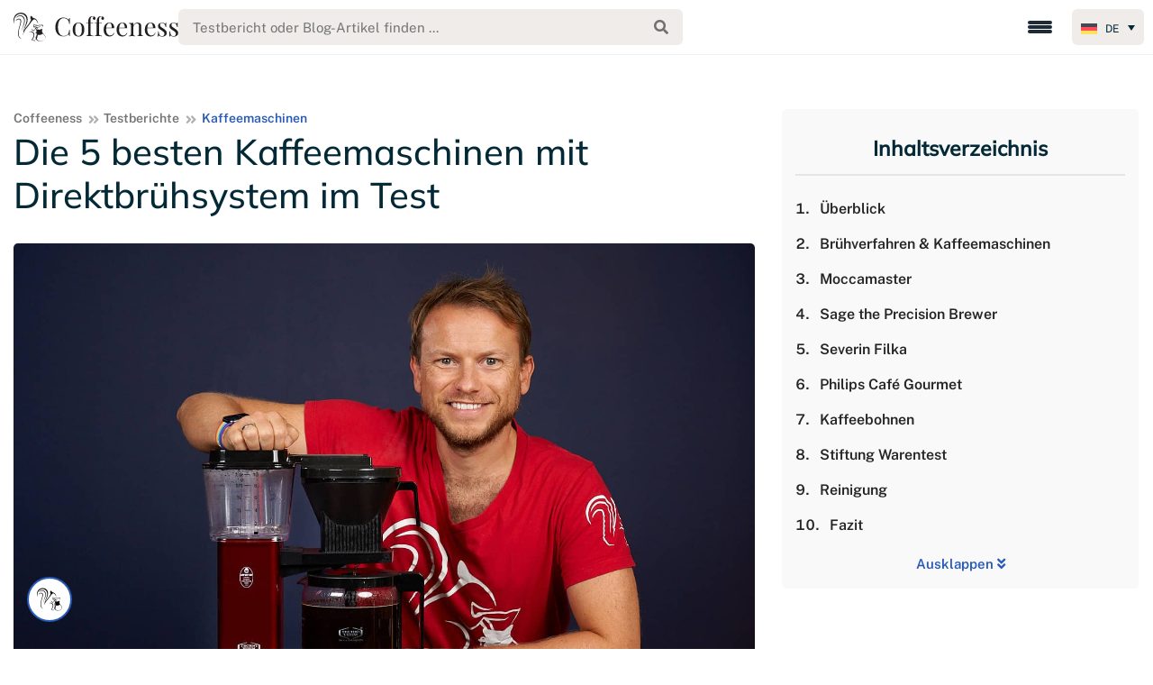

--- FILE ---
content_type: text/html; charset=UTF-8
request_url: https://www.coffeeness.de/kaffeemaschine-direktbruehsystem-test/
body_size: 106237
content:
<!DOCTYPE html>
<html lang="de"><head><meta charset="utf-8"><script>if(navigator.userAgent.match(/MSIE|Internet Explorer/i)||navigator.userAgent.match(/Trident\/7\..*?rv:11/i)){var href=document.location.href;if(!href.match(/[?&]nowprocket/)){if(href.indexOf("?")==-1){if(href.indexOf("#")==-1){document.location.href=href+"?nowprocket=1"}else{document.location.href=href.replace("#","?nowprocket=1#")}}else{if(href.indexOf("#")==-1){document.location.href=href+"&nowprocket=1"}else{document.location.href=href.replace("#","&nowprocket=1#")}}}}</script><script>(()=>{class RocketLazyLoadScripts{constructor(){this.v="2.0.4",this.userEvents=["keydown","keyup","mousedown","mouseup","mousemove","mouseover","mouseout","touchmove","touchstart","touchend","touchcancel","wheel","click","dblclick","input"],this.attributeEvents=["onblur","onclick","oncontextmenu","ondblclick","onfocus","onmousedown","onmouseenter","onmouseleave","onmousemove","onmouseout","onmouseover","onmouseup","onmousewheel","onscroll","onsubmit"]}async t(){this.i(),this.o(),/iP(ad|hone)/.test(navigator.userAgent)&&this.h(),this.u(),this.l(this),this.m(),this.k(this),this.p(this),this._(),await Promise.all([this.R(),this.L()]),this.lastBreath=Date.now(),this.S(this),this.P(),this.D(),this.O(),this.M(),await this.C(this.delayedScripts.normal),await this.C(this.delayedScripts.defer),await this.C(this.delayedScripts.async),await this.T(),await this.F(),await this.j(),await this.A(),window.dispatchEvent(new Event("rocket-allScriptsLoaded")),this.everythingLoaded=!0,this.lastTouchEnd&&await new Promise(t=>setTimeout(t,500-Date.now()+this.lastTouchEnd)),this.I(),this.H(),this.U(),this.W()}i(){this.CSPIssue=sessionStorage.getItem("rocketCSPIssue"),document.addEventListener("securitypolicyviolation",t=>{this.CSPIssue||"script-src-elem"!==t.violatedDirective||"data"!==t.blockedURI||(this.CSPIssue=!0,sessionStorage.setItem("rocketCSPIssue",!0))},{isRocket:!0})}o(){window.addEventListener("pageshow",t=>{this.persisted=t.persisted,this.realWindowLoadedFired=!0},{isRocket:!0}),window.addEventListener("pagehide",()=>{this.onFirstUserAction=null},{isRocket:!0})}h(){let t;function e(e){t=e}window.addEventListener("touchstart",e,{isRocket:!0}),window.addEventListener("touchend",function i(o){o.changedTouches[0]&&t.changedTouches[0]&&Math.abs(o.changedTouches[0].pageX-t.changedTouches[0].pageX)<10&&Math.abs(o.changedTouches[0].pageY-t.changedTouches[0].pageY)<10&&o.timeStamp-t.timeStamp<200&&(window.removeEventListener("touchstart",e,{isRocket:!0}),window.removeEventListener("touchend",i,{isRocket:!0}),"INPUT"===o.target.tagName&&"text"===o.target.type||(o.target.dispatchEvent(new TouchEvent("touchend",{target:o.target,bubbles:!0})),o.target.dispatchEvent(new MouseEvent("mouseover",{target:o.target,bubbles:!0})),o.target.dispatchEvent(new PointerEvent("click",{target:o.target,bubbles:!0,cancelable:!0,detail:1,clientX:o.changedTouches[0].clientX,clientY:o.changedTouches[0].clientY})),event.preventDefault()))},{isRocket:!0})}q(t){this.userActionTriggered||("mousemove"!==t.type||this.firstMousemoveIgnored?"keyup"===t.type||"mouseover"===t.type||"mouseout"===t.type||(this.userActionTriggered=!0,this.onFirstUserAction&&this.onFirstUserAction()):this.firstMousemoveIgnored=!0),"click"===t.type&&t.preventDefault(),t.stopPropagation(),t.stopImmediatePropagation(),"touchstart"===this.lastEvent&&"touchend"===t.type&&(this.lastTouchEnd=Date.now()),"click"===t.type&&(this.lastTouchEnd=0),this.lastEvent=t.type,t.composedPath&&t.composedPath()[0].getRootNode()instanceof ShadowRoot&&(t.rocketTarget=t.composedPath()[0]),this.savedUserEvents.push(t)}u(){this.savedUserEvents=[],this.userEventHandler=this.q.bind(this),this.userEvents.forEach(t=>window.addEventListener(t,this.userEventHandler,{passive:!1,isRocket:!0})),document.addEventListener("visibilitychange",this.userEventHandler,{isRocket:!0})}U(){this.userEvents.forEach(t=>window.removeEventListener(t,this.userEventHandler,{passive:!1,isRocket:!0})),document.removeEventListener("visibilitychange",this.userEventHandler,{isRocket:!0}),this.savedUserEvents.forEach(t=>{(t.rocketTarget||t.target).dispatchEvent(new window[t.constructor.name](t.type,t))})}m(){const t="return false",e=Array.from(this.attributeEvents,t=>"data-rocket-"+t),i="["+this.attributeEvents.join("],[")+"]",o="[data-rocket-"+this.attributeEvents.join("],[data-rocket-")+"]",s=(e,i,o)=>{o&&o!==t&&(e.setAttribute("data-rocket-"+i,o),e["rocket"+i]=new Function("event",o),e.setAttribute(i,t))};new MutationObserver(t=>{for(const n of t)"attributes"===n.type&&(n.attributeName.startsWith("data-rocket-")||this.everythingLoaded?n.attributeName.startsWith("data-rocket-")&&this.everythingLoaded&&this.N(n.target,n.attributeName.substring(12)):s(n.target,n.attributeName,n.target.getAttribute(n.attributeName))),"childList"===n.type&&n.addedNodes.forEach(t=>{if(t.nodeType===Node.ELEMENT_NODE)if(this.everythingLoaded)for(const i of[t,...t.querySelectorAll(o)])for(const t of i.getAttributeNames())e.includes(t)&&this.N(i,t.substring(12));else for(const e of[t,...t.querySelectorAll(i)])for(const t of e.getAttributeNames())this.attributeEvents.includes(t)&&s(e,t,e.getAttribute(t))})}).observe(document,{subtree:!0,childList:!0,attributeFilter:[...this.attributeEvents,...e]})}I(){this.attributeEvents.forEach(t=>{document.querySelectorAll("[data-rocket-"+t+"]").forEach(e=>{this.N(e,t)})})}N(t,e){const i=t.getAttribute("data-rocket-"+e);i&&(t.setAttribute(e,i),t.removeAttribute("data-rocket-"+e))}k(t){Object.defineProperty(HTMLElement.prototype,"onclick",{get(){return this.rocketonclick||null},set(e){this.rocketonclick=e,this.setAttribute(t.everythingLoaded?"onclick":"data-rocket-onclick","this.rocketonclick(event)")}})}S(t){function e(e,i){let o=e[i];e[i]=null,Object.defineProperty(e,i,{get:()=>o,set(s){t.everythingLoaded?o=s:e["rocket"+i]=o=s}})}e(document,"onreadystatechange"),e(window,"onload"),e(window,"onpageshow");try{Object.defineProperty(document,"readyState",{get:()=>t.rocketReadyState,set(e){t.rocketReadyState=e},configurable:!0}),document.readyState="loading"}catch(t){console.log("WPRocket DJE readyState conflict, bypassing")}}l(t){this.originalAddEventListener=EventTarget.prototype.addEventListener,this.originalRemoveEventListener=EventTarget.prototype.removeEventListener,this.savedEventListeners=[],EventTarget.prototype.addEventListener=function(e,i,o){o&&o.isRocket||!t.B(e,this)&&!t.userEvents.includes(e)||t.B(e,this)&&!t.userActionTriggered||e.startsWith("rocket-")||t.everythingLoaded?t.originalAddEventListener.call(this,e,i,o):(t.savedEventListeners.push({target:this,remove:!1,type:e,func:i,options:o}),"mouseenter"!==e&&"mouseleave"!==e||t.originalAddEventListener.call(this,e,t.savedUserEvents.push,o))},EventTarget.prototype.removeEventListener=function(e,i,o){o&&o.isRocket||!t.B(e,this)&&!t.userEvents.includes(e)||t.B(e,this)&&!t.userActionTriggered||e.startsWith("rocket-")||t.everythingLoaded?t.originalRemoveEventListener.call(this,e,i,o):t.savedEventListeners.push({target:this,remove:!0,type:e,func:i,options:o})}}J(t,e){this.savedEventListeners=this.savedEventListeners.filter(i=>{let o=i.type,s=i.target||window;return e!==o||t!==s||(this.B(o,s)&&(i.type="rocket-"+o),this.$(i),!1)})}H(){EventTarget.prototype.addEventListener=this.originalAddEventListener,EventTarget.prototype.removeEventListener=this.originalRemoveEventListener,this.savedEventListeners.forEach(t=>this.$(t))}$(t){t.remove?this.originalRemoveEventListener.call(t.target,t.type,t.func,t.options):this.originalAddEventListener.call(t.target,t.type,t.func,t.options)}p(t){let e;function i(e){return t.everythingLoaded?e:e.split(" ").map(t=>"load"===t||t.startsWith("load.")?"rocket-jquery-load":t).join(" ")}function o(o){function s(e){const s=o.fn[e];o.fn[e]=o.fn.init.prototype[e]=function(){return this[0]===window&&t.userActionTriggered&&("string"==typeof arguments[0]||arguments[0]instanceof String?arguments[0]=i(arguments[0]):"object"==typeof arguments[0]&&Object.keys(arguments[0]).forEach(t=>{const e=arguments[0][t];delete arguments[0][t],arguments[0][i(t)]=e})),s.apply(this,arguments),this}}if(o&&o.fn&&!t.allJQueries.includes(o)){const e={DOMContentLoaded:[],"rocket-DOMContentLoaded":[]};for(const t in e)document.addEventListener(t,()=>{e[t].forEach(t=>t())},{isRocket:!0});o.fn.ready=o.fn.init.prototype.ready=function(i){function s(){parseInt(o.fn.jquery)>2?setTimeout(()=>i.bind(document)(o)):i.bind(document)(o)}return"function"==typeof i&&(t.realDomReadyFired?!t.userActionTriggered||t.fauxDomReadyFired?s():e["rocket-DOMContentLoaded"].push(s):e.DOMContentLoaded.push(s)),o([])},s("on"),s("one"),s("off"),t.allJQueries.push(o)}e=o}t.allJQueries=[],o(window.jQuery),Object.defineProperty(window,"jQuery",{get:()=>e,set(t){o(t)}})}P(){const t=new Map;document.write=document.writeln=function(e){const i=document.currentScript,o=document.createRange(),s=i.parentElement;let n=t.get(i);void 0===n&&(n=i.nextSibling,t.set(i,n));const c=document.createDocumentFragment();o.setStart(c,0),c.appendChild(o.createContextualFragment(e)),s.insertBefore(c,n)}}async R(){return new Promise(t=>{this.userActionTriggered?t():this.onFirstUserAction=t})}async L(){return new Promise(t=>{document.addEventListener("DOMContentLoaded",()=>{this.realDomReadyFired=!0,t()},{isRocket:!0})})}async j(){return this.realWindowLoadedFired?Promise.resolve():new Promise(t=>{window.addEventListener("load",t,{isRocket:!0})})}M(){this.pendingScripts=[];this.scriptsMutationObserver=new MutationObserver(t=>{for(const e of t)e.addedNodes.forEach(t=>{"SCRIPT"!==t.tagName||t.noModule||t.isWPRocket||this.pendingScripts.push({script:t,promise:new Promise(e=>{const i=()=>{const i=this.pendingScripts.findIndex(e=>e.script===t);i>=0&&this.pendingScripts.splice(i,1),e()};t.addEventListener("load",i,{isRocket:!0}),t.addEventListener("error",i,{isRocket:!0}),setTimeout(i,1e3)})})})}),this.scriptsMutationObserver.observe(document,{childList:!0,subtree:!0})}async F(){await this.X(),this.pendingScripts.length?(await this.pendingScripts[0].promise,await this.F()):this.scriptsMutationObserver.disconnect()}D(){this.delayedScripts={normal:[],async:[],defer:[]},document.querySelectorAll("script[type$=rocketlazyloadscript]").forEach(t=>{t.hasAttribute("data-rocket-src")?t.hasAttribute("async")&&!1!==t.async?this.delayedScripts.async.push(t):t.hasAttribute("defer")&&!1!==t.defer||"module"===t.getAttribute("data-rocket-type")?this.delayedScripts.defer.push(t):this.delayedScripts.normal.push(t):this.delayedScripts.normal.push(t)})}async _(){await this.L();let t=[];document.querySelectorAll("script[type$=rocketlazyloadscript][data-rocket-src]").forEach(e=>{let i=e.getAttribute("data-rocket-src");if(i&&!i.startsWith("data:")){i.startsWith("//")&&(i=location.protocol+i);try{const o=new URL(i).origin;o!==location.origin&&t.push({src:o,crossOrigin:e.crossOrigin||"module"===e.getAttribute("data-rocket-type")})}catch(t){}}}),t=[...new Map(t.map(t=>[JSON.stringify(t),t])).values()],this.Y(t,"preconnect")}async G(t){if(await this.K(),!0!==t.noModule||!("noModule"in HTMLScriptElement.prototype))return new Promise(e=>{let i;function o(){(i||t).setAttribute("data-rocket-status","executed"),e()}try{if(navigator.userAgent.includes("Firefox/")||""===navigator.vendor||this.CSPIssue)i=document.createElement("script"),[...t.attributes].forEach(t=>{let e=t.nodeName;"type"!==e&&("data-rocket-type"===e&&(e="type"),"data-rocket-src"===e&&(e="src"),i.setAttribute(e,t.nodeValue))}),t.text&&(i.text=t.text),t.nonce&&(i.nonce=t.nonce),i.hasAttribute("src")?(i.addEventListener("load",o,{isRocket:!0}),i.addEventListener("error",()=>{i.setAttribute("data-rocket-status","failed-network"),e()},{isRocket:!0}),setTimeout(()=>{i.isConnected||e()},1)):(i.text=t.text,o()),i.isWPRocket=!0,t.parentNode.replaceChild(i,t);else{const i=t.getAttribute("data-rocket-type"),s=t.getAttribute("data-rocket-src");i?(t.type=i,t.removeAttribute("data-rocket-type")):t.removeAttribute("type"),t.addEventListener("load",o,{isRocket:!0}),t.addEventListener("error",i=>{this.CSPIssue&&i.target.src.startsWith("data:")?(console.log("WPRocket: CSP fallback activated"),t.removeAttribute("src"),this.G(t).then(e)):(t.setAttribute("data-rocket-status","failed-network"),e())},{isRocket:!0}),s?(t.fetchPriority="high",t.removeAttribute("data-rocket-src"),t.src=s):t.src="data:text/javascript;base64,"+window.btoa(unescape(encodeURIComponent(t.text)))}}catch(i){t.setAttribute("data-rocket-status","failed-transform"),e()}});t.setAttribute("data-rocket-status","skipped")}async C(t){const e=t.shift();return e?(e.isConnected&&await this.G(e),this.C(t)):Promise.resolve()}O(){this.Y([...this.delayedScripts.normal,...this.delayedScripts.defer,...this.delayedScripts.async],"preload")}Y(t,e){this.trash=this.trash||[];let i=!0;var o=document.createDocumentFragment();t.forEach(t=>{const s=t.getAttribute&&t.getAttribute("data-rocket-src")||t.src;if(s&&!s.startsWith("data:")){const n=document.createElement("link");n.href=s,n.rel=e,"preconnect"!==e&&(n.as="script",n.fetchPriority=i?"high":"low"),t.getAttribute&&"module"===t.getAttribute("data-rocket-type")&&(n.crossOrigin=!0),t.crossOrigin&&(n.crossOrigin=t.crossOrigin),t.integrity&&(n.integrity=t.integrity),t.nonce&&(n.nonce=t.nonce),o.appendChild(n),this.trash.push(n),i=!1}}),document.head.appendChild(o)}W(){this.trash.forEach(t=>t.remove())}async T(){try{document.readyState="interactive"}catch(t){}this.fauxDomReadyFired=!0;try{await this.K(),this.J(document,"readystatechange"),document.dispatchEvent(new Event("rocket-readystatechange")),await this.K(),document.rocketonreadystatechange&&document.rocketonreadystatechange(),await this.K(),this.J(document,"DOMContentLoaded"),document.dispatchEvent(new Event("rocket-DOMContentLoaded")),await this.K(),this.J(window,"DOMContentLoaded"),window.dispatchEvent(new Event("rocket-DOMContentLoaded"))}catch(t){console.error(t)}}async A(){try{document.readyState="complete"}catch(t){}try{await this.K(),this.J(document,"readystatechange"),document.dispatchEvent(new Event("rocket-readystatechange")),await this.K(),document.rocketonreadystatechange&&document.rocketonreadystatechange(),await this.K(),this.J(window,"load"),window.dispatchEvent(new Event("rocket-load")),await this.K(),window.rocketonload&&window.rocketonload(),await this.K(),this.allJQueries.forEach(t=>t(window).trigger("rocket-jquery-load")),await this.K(),this.J(window,"pageshow");const t=new Event("rocket-pageshow");t.persisted=this.persisted,window.dispatchEvent(t),await this.K(),window.rocketonpageshow&&window.rocketonpageshow({persisted:this.persisted})}catch(t){console.error(t)}}async K(){Date.now()-this.lastBreath>45&&(await this.X(),this.lastBreath=Date.now())}async X(){return document.hidden?new Promise(t=>setTimeout(t)):new Promise(t=>requestAnimationFrame(t))}B(t,e){return e===document&&"readystatechange"===t||(e===document&&"DOMContentLoaded"===t||(e===window&&"DOMContentLoaded"===t||(e===window&&"load"===t||e===window&&"pageshow"===t)))}static run(){(new RocketLazyLoadScripts).t()}}RocketLazyLoadScripts.run()})();</script>
	
	<meta http-equiv="X-UA-Compatible" content="IE=edge">
	<meta name="viewport" content="width=device-width, initial-scale=1">
	<meta property="fb:app_id" content="379528172768677" />

		
	
	<link rel="shortcut icon" type="image/png" href="https://www.coffeeness.de/wp-content/themes/Coffeeness/images/favicon.png"/>

	<!-- connect to domain of font files -->
	

	<!-- optionally increase loading priority -->
	

	<!-- async CSS -->
	

	<!-- no-JS fallback -->
	<noscript>
		
	</noscript>
	
	<meta name='robots' content='index, follow, max-image-preview:large, max-snippet:-1, max-video-preview:-1' />

<!-- Google Tag Manager for WordPress by gtm4wp.com -->
<script data-cfasync="false" data-pagespeed-no-defer>
	var gtm4wp_datalayer_name = "dataLayer";
	var dataLayer = dataLayer || [];

	const gtm4wp_scrollerscript_debugmode         = false;
	const gtm4wp_scrollerscript_callbacktime      = 100;
	const gtm4wp_scrollerscript_readerlocation    = 150;
	const gtm4wp_scrollerscript_contentelementid  = "content";
	const gtm4wp_scrollerscript_scannertime       = 60;
</script>
<!-- End Google Tag Manager for WordPress by gtm4wp.com -->
	<!-- This site is optimized with the Yoast SEO plugin v26.7 - https://yoast.com/wordpress/plugins/seo/ -->
	<title>Kaffeemaschine Direktbrühsystem – Test 2026: Meine Favoriten</title>
<link data-rocket-prefetch href="https://www.googletagmanager.com" rel="dns-prefetch">
<link data-rocket-prefetch href="https://www.clarity.ms" rel="dns-prefetch">
<link data-rocket-prefetch href="https://cdn.jsdelivr.net" rel="dns-prefetch">
<link data-rocket-prefetch href="https://cdnjs.cloudflare.com" rel="dns-prefetch">
<link data-rocket-prefetch href="https://a.omappapi.com" rel="dns-prefetch">
<link data-rocket-prefetch href="https://use.fontawesome.com" rel="dns-prefetch">
<link data-rocket-prefetch href="https://unpkg.com" rel="dns-prefetch">
<link crossorigin data-rocket-preload as="font" href="https://www.coffeeness.de/wp-content/cache/fonts/1/google-fonts/fonts/s/publicsans/v21/ijwRs572Xtc6ZYQws9YVwnNGfJ4.woff2" rel="preload">
<link crossorigin data-rocket-preload as="font" href="https://www.coffeeness.de/wp-content/cache/fonts/1/google-fonts/fonts/s/mulish/v18/1Ptvg83HX_SGhgqk3wot.woff2" rel="preload">
<style id="wpr-usedcss">@font-face{font-family:Mulish;font-style:normal;font-weight:400;font-display:swap;src:url(https://www.coffeeness.de/wp-content/cache/fonts/1/google-fonts/fonts/s/mulish/v18/1Ptvg83HX_SGhgqk3wot.woff2) format('woff2');unicode-range:U+0000-00FF,U+0131,U+0152-0153,U+02BB-02BC,U+02C6,U+02DA,U+02DC,U+0304,U+0308,U+0329,U+2000-206F,U+20AC,U+2122,U+2191,U+2193,U+2212,U+2215,U+FEFF,U+FFFD}@font-face{font-family:Mulish;font-style:normal;font-weight:500;font-display:swap;src:url(https://www.coffeeness.de/wp-content/cache/fonts/1/google-fonts/fonts/s/mulish/v18/1Ptvg83HX_SGhgqk3wot.woff2) format('woff2');unicode-range:U+0000-00FF,U+0131,U+0152-0153,U+02BB-02BC,U+02C6,U+02DA,U+02DC,U+0304,U+0308,U+0329,U+2000-206F,U+20AC,U+2122,U+2191,U+2193,U+2212,U+2215,U+FEFF,U+FFFD}@font-face{font-family:'Public Sans';font-style:normal;font-weight:400;font-display:swap;src:url(https://www.coffeeness.de/wp-content/cache/fonts/1/google-fonts/fonts/s/publicsans/v21/ijwRs572Xtc6ZYQws9YVwnNGfJ4.woff2) format('woff2');unicode-range:U+0000-00FF,U+0131,U+0152-0153,U+02BB-02BC,U+02C6,U+02DA,U+02DC,U+0304,U+0308,U+0329,U+2000-206F,U+20AC,U+2122,U+2191,U+2193,U+2212,U+2215,U+FEFF,U+FFFD}@font-face{font-family:'Public Sans';font-style:normal;font-weight:600;font-display:swap;src:url(https://www.coffeeness.de/wp-content/cache/fonts/1/google-fonts/fonts/s/publicsans/v21/ijwRs572Xtc6ZYQws9YVwnNGfJ4.woff2) format('woff2');unicode-range:U+0000-00FF,U+0131,U+0152-0153,U+02BB-02BC,U+02C6,U+02DA,U+02DC,U+0304,U+0308,U+0329,U+2000-206F,U+20AC,U+2122,U+2191,U+2193,U+2212,U+2215,U+FEFF,U+FFFD}img:is([sizes=auto i],[sizes^="auto," i]){contain-intrinsic-size:3000px 1500px}#baguetteBox-overlay{display:none;opacity:0;position:fixed;overflow:hidden;top:0;left:0;width:100%;height:100%;z-index:1000000;background-color:#222;background-color:rgba(0,0,0,.8);-webkit-transition:opacity .5s;transition:opacity .5s ease}#baguetteBox-overlay.visible{opacity:1}#baguetteBox-overlay .full-image{display:inline-block;position:relative;width:100%;height:100%;text-align:center}#baguetteBox-overlay .full-image figure{display:inline;margin:0;height:100%}#baguetteBox-overlay .full-image img{display:inline-block;width:auto;height:auto;max-height:100%;max-width:100%;vertical-align:middle;-webkit-box-shadow:0 0 8px rgba(0,0,0,.6);-moz-box-shadow:0 0 8px rgba(0,0,0,.6);box-shadow:0 0 8px rgba(0,0,0,.6)}#baguetteBox-overlay .full-image figcaption{display:block;position:absolute;bottom:0;width:100%;text-align:center;line-height:1.8;white-space:normal;color:#ccc;background-color:#000;background-color:rgba(0,0,0,.6);font-family:sans-serif}#baguetteBox-overlay .full-image:before{content:"";display:inline-block;height:50%;width:1px;margin-right:-1px}#baguetteBox-slider{position:absolute;left:0;top:0;height:100%;width:100%;white-space:nowrap;-webkit-transition:left .4s,-webkit-transform .4s;transition:left .4s ease,-webkit-transform .4s ease;transition:left .4s ease,transform .4s ease;transition:left .4s ease,transform .4s ease,-webkit-transform .4s ease,-moz-transform .4s ease}.baguetteBox-button#next-button,.baguetteBox-button#previous-button{top:50%;top:calc(50% - 30px);width:44px;height:60px}.baguetteBox-button{position:absolute;cursor:pointer;outline:0;padding:0;margin:0;border:0;-moz-border-radius:15%;border-radius:15%;background-color:#323232;background-color:rgba(50,50,50,.5);color:#ddd;font:1.6em sans-serif;-webkit-transition:background-color .4s;transition:background-color .4s ease}.baguetteBox-button:focus,.baguetteBox-button:hover{background-color:rgba(50,50,50,.9)}.baguetteBox-button#next-button{right:2%}.baguetteBox-button#previous-button{left:2%}.baguetteBox-button#close-button{top:20px;right:2%;right:calc(2% + 6px);width:30px;height:30px}.baguetteBox-button svg{position:absolute;left:0;top:0}.baguetteBox-spinner{width:40px;height:40px;display:inline-block;position:absolute;top:50%;left:50%;margin-top:-20px;margin-left:-20px}.baguetteBox-double-bounce1,.baguetteBox-double-bounce2{width:100%;height:100%;-moz-border-radius:50%;border-radius:50%;background-color:#fff;opacity:.6;position:absolute;top:0;left:0;-webkit-animation:2s ease-in-out infinite bounce;animation:2s ease-in-out infinite bounce}.baguetteBox-double-bounce2{-webkit-animation-delay:-1s;animation-delay:-1s}@-webkit-keyframes bounce{0%,100%{-webkit-transform:scale(0);transform:scale(0)}50%{-webkit-transform:scale(1);transform:scale(1)}}@keyframes bounce{0%,100%{-webkit-transform:scale(0);-moz-transform:scale(0);transform:scale(0)}50%{-webkit-transform:scale(1);-moz-transform:scale(1);transform:scale(1)}}form.botui-actions-text{margin:0}input.botui-actions-text-input{margin:0;font-size:100%;line-height:normal;vertical-align:baseline}input.botui-actions-text-input::-moz-focus-inner{border:0;padding:0}.botui-container{width:100%;height:100%;overflow-y:auto;overflow-x:hidden}.botui-message{margin:10px 0;min-height:20px}.botui-message:after{display:block;content:"";clear:both}.botui-message-content{width:auto;max-width:75%;display:inline-block}.botui-message-content.human{float:right}.botui-message-content iframe{width:100%}.botui-message-content-image{margin:5px 0;display:block;max-width:200px;max-height:200px}@media (min-width:400px){.botui-actions-text-submit{display:none}}.botui-container{font-size:14px;background-color:#fff;font-family:"Open Sans",sans-serif}.botui-messages-container{padding:10px 20px}.botui-actions-container{padding:10px 20px}.botui-message{min-height:30px}.botui-message-content{padding:7px 13px;border-radius:15px;color:#595a5a;background-color:#ebebeb}.botui-message-content.human{color:#f7f8f8;background-color:#919292}.botui-message-content.text{line-height:1.3}.botui-message-content.loading{background-color:rgba(206,206,206,.5);line-height:1.3;text-align:center}.botui-message-content.embed{padding:5px;border-radius:5px}.botui-actions-text-input{border:0;outline:0;border-radius:0;padding:5px 7px;font-family:"Open Sans",sans-serif;background-color:transparent;color:#595a5a;border-bottom:1px solid #919292}.botui-actions-text-submit{color:#fff;width:30px;padding:5px;height:30px;line-height:1;border-radius:50%;border:1px solid #919292;background:#777979}#machinedb-chat-toggle{position:fixed;bottom:30px;left:30px;background:#fff;border-radius:50%;border:2px solid #285bb8;width:50px;height:50px;z-index:9999;cursor:pointer;display:flex;align-items:center;justify-content:center}#machinedb-chat-toggle img{width:40px;height:40px;margin:0!important}#machinedb-chat-widget{position:fixed;bottom:173px;left:20px;width:350px;max-height:500px;background:#fff;border-radius:10px 10px 0 0;z-index:19998;border-top:1px solid #032936;border-left:1px solid #032936;border-right:1px solid #032936}#botui-app{height:100%;overflow-y:auto}.botui-messages-container{padding-left:0;padding-right:0;background:#efecea;padding:10px 10px 0;min-height:390px}.botui-message-content.human{color:#fff;background-color:#285bb8}.botui-message{margin:5px 5px 10px}.botui-message-content.html a{color:#285bb8;text-decoration:underline}.botui-message-content.html a:hover{color:#285bb8;text-decoration:none}.botui-message-content.html a{margin-bottom:0;word-wrap:break-word}.botui-message-content.html span>p{margin-bottom:10px;word-wrap:break-word}.botui-message-content.html span>p:last-of-type{margin-bottom:0}.botui-message-content.html ol{margin:0;padding:0 0 0 16px}.botui-message-content.html ul{margin:0 0 10px;padding:0 0 0 30px;list-style:none}.botui-message-content.html ol ul{padding:0 0 0 20px}.botui-message-content.html ol li p,.botui-message-content.html ul li p{margin-bottom:5px}.botui-message-content.html ol li,.botui-message-content.html ul li{margin-bottom:5px}.botui-message-content.html ol li::marker{content:unset}.botui-message-content{padding:7px 13px;border-radius:15px;margin:0;width:auto;max-width:90%;display:inline-block;color:#032936;background-color:#fff;overflow:hidden}.botui-message:last-of-type{margin-bottom:0}.botui-actions-container{padding:0;background-color:#efecea;position:fixed;bottom:91px;left:21px;width:350px;height:82px;border-radius:0 0 10px 10px;border-bottom:1px solid #032936;border-left:1px solid #032936;border-right:1px solid #032936;margin-left:-1px;padding-top:15px}.botui-actions-container div{background-color:#fff;border-radius:10px;margin:10px;bottom:7px;position:relative}.botui-actions-text-input{border-bottom:none;width:100%;padding:17px 65px 17px 17px;position:relative}.machinedb-chat-header{background-color:#032936;color:#fff;font-weight:700;padding:10px 15px;font-size:16px;display:flex;justify-content:space-between;align-items:center;border-radius:8px 8px 0 0}#machinedb-chat-close{cursor:pointer;font-weight:700;font-size:20px;line-height:20px}.botui-actions-text-submit{font-family:"Font Awesome 5 Free";font-weight:900;font-size:18px;color:#f9f9f9;background-color:#285bb8;border:none;padding:0;bottom:6px!important;right:6px!important;width:50px;height:40px;border-radius:10px}.botui-actions-text-submit span{visibility:hidden}.botui-actions-text-submit::before{content:"\f1d8";font-family:"Font Awesome 5 Free";font-weight:900;position:absolute;left:49%;top:50%;transform:translate(-50%,-50%);pointer-events:none}.botui-actions-text-submit{display:inline-block;position:absolute;bottom:11px;right:10px}.botui-actions-text{position:relative}.botui-container{width:100%;height:395px;overflow-y:auto;overflow-x:hidden;position:relative;background:#efecea;padding-bottom:0}.machinedb-chat-header a{margin-left:11px;margin-right:5px;color:#fff!important;font-size:21px}.machinedb-chat-header a:hover{color:#fff!important}.machinedb-chat-header .fas.fa-envelope{position:relative;top:1px;font-size:20px}.machinedb-chat-header .fas.fa-envelope:hover{cursor:pointer}.botui-message-content.html ul li a{margin-bottom:10px;display:inline-block;overflow-wrap:anywhere}.botui-message-content.html ul li{position:relative;overflow-wrap:anywhere}.botui-message-content.html ul li:before{display:inline-block;font-style:normal;font-variant:normal;text-rendering:auto;-webkit-font-smoothing:antialiased;font-family:"Font Awesome 5 Free";font-weight:900;position:absolute;left:-22px;top:0;content:"\f00c";color:#285bb8;font-size:16px}.botui-message-content.loading{text-align:left}.dummy-message{margin-left:7px;line-height:21px}#machinedb-email-panel{position:absolute;top:54px;right:0;background:#fff;border-radius:0 0 10px 10px;box-shadow:0 8px 24px rgba(0,0,0,.12);padding:10px 10px 0;z-index:9999;width:350px}#machinedb-email-form{display:flex;gap:8px;align-items:stretch;flex-wrap:wrap}#machinedb-email-input{flex:1 1 100%;padding:10px 12px;border:1px solid #ddd;border-radius:8px;font-size:14px}#machinedb-email-send{flex:1 1 auto;padding:10px 12px;border:0;border-radius:8px;font-size:14px;background:#285bb8;color:#fff;cursor:pointer}#machinedb-email-send:disabled{opacity:.6;cursor:not-allowed}#machinedb-email-note{flex:1 1 100%;font-size:12px;margin-top:2px;margin-bottom:10px}#machinedb-email-note.ok{color:#157347}#machinedb-email-note.err{color:#b02a37}.tooltip-custom{position:relative;cursor:pointer;display:inline-flex;align-items:center;justify-content:center;line-height:20px;padding:0}.tooltip-custom::after{content:attr(data-tooltip);position:absolute;bottom:125%;left:50%;transform:translateX(-50%);background:#efecea;color:#032936;padding:4px 8px;font-size:13px;white-space:nowrap;border-radius:4px;opacity:0;pointer-events:none;transition:opacity .15s ease}.tooltip-custom:hover::after,.tooltip-custom:hover::before{opacity:1}.machinedb-chat-header i{font-size:18px;line-height:20px;width:20px;height:20px}.machinedb-chat-header i.fas.fa-times{font-size:23px;position:relative;top:2px;color:#fff}.fas.fa-expand{padding-top:1px}.icons-header{float:right}.botui-container::-webkit-scrollbar-button{width:0;height:0;display:none}.botui-container::-webkit-scrollbar{width:8px}.botui-container::-webkit-scrollbar-thumb{background-color:rgba(0,0,0,.3);border-radius:4px}.botui-container::-webkit-scrollbar-track{background-color:transparent}body.machinedb-lock,html.machinedb-lock{overflow:hidden;height:100%}.machinedb-chat-header i.fas.fa-undo{margin-right:6px}#machinedb-chat-widget .botui-message-content{overflow:visible;word-break:break-word;overflow-wrap:anywhere}#machinedb-chat-widget .botui-message-content.html{overflow-x:auto;overflow-y:visible;-webkit-overflow-scrolling:touch}#machinedb-chat-widget .botui-message-content.html>span{display:block}#machinedb-chat-widget .botui-message-content.html table{border-collapse:collapse;width:max-content;max-width:none;margin-bottom:10px}#machinedb-chat-widget .botui-message-content.html td,#machinedb-chat-widget .botui-message-content.html th{padding:6px 8px;vertical-align:top;text-align:left}#machinedb-chat-widget .botui-message-content.html thead th{font-weight:600;border-bottom:1px solid #e5e5e5}#machinedb-chat-widget .botui-message-content.html tbody td{border-bottom:1px solid #f2f2f2}#machinedb-chat-widget .botui-message-content.html.is-scrollable{cursor:grab}#machinedb-chat-widget .botui-message-content.html.is-dragging{cursor:grabbing;user-select:none}#machinedb-chat-hint{display:none;position:fixed;z-index:99999;background:#285bb8;color:#fff;padding:8px 12px;border-radius:999px;font-size:14px;line-height:1;white-space:nowrap;box-shadow:0 6px 14px rgba(0,0,0,.18)}#machinedb-chat-hint.manual-pos{left:28px!important;top:auto!important;bottom:90px}.botui-message-content.html p,.botui-message-content.html span>p{font-size:14px;line-height:20px}.botui-message-content.text{line-height:20px}@media (max-width:500px){#machinedb-chat-widget{top:0;width:100%;left:0;border-radius:0;z-index:100000;height:calc(100% - 50px);max-height:100%}.botui-actions-container{left:1px;width:100%;bottom:0;border-radius:0;border-bottom:none}.botui-container{height:calc(100% - 76px)}#machinedb-email-panel{width:100%}.machinedb-chat-header{border-radius:0;display:inline-block;width:100%}.machinedb-chat-header a,.machinedb-chat-header span{float:left}.machinedb-chat-header a{margin-right:12px;margin-left:18px}a.tooltip-custom{display:none}.machinedb-chat-header i.fas.fa-times{margin-left:20px}.machinedb-chat-header i.fas.fa-undo{margin-right:15px}.tooltip-custom::after{display:none}#machinedb-chat-hint{font-size:13px;padding:7px 10px}.botui-actions-container input,.botui-actions-container textarea,.botui-actions-text-input{font-size:16px!important;line-height:1.35}.botui-actions-container{padding-bottom:calc(10px + env(safe-area-inset-bottom))}}@supports (-webkit-touch-callout:none){.botui-actions-container input,.botui-actions-container textarea,.botui-actions-text-input{font-size:16px!important}}html{-webkit-text-size-adjust:100%}#toc_container li,#toc_container ul{margin:0;padding:0}#toc_container ul ul{margin-left:1.5em}#toc_container{background:#f9f9f9;border:1px solid #aaa;padding:10px;margin-bottom:1em;width:auto;display:table;font-size:95%}#toc_container span.toc_toggle{font-weight:400;font-size:90%}#toc_container a{text-decoration:none;text-shadow:none}#toc_container a:hover{text-decoration:underline}div#toc_container{width:100%}div#toc_container ul li{font-size:90%}#comments{max-width:1100px;margin:50px auto;color:#333;font-style:normal}#comments p,#respond p{float:none!important}#wpdcom{max-width:750px;padding:0;margin:7px auto 15px}#wpdcom *{box-sizing:border-box;line-height:initial}#wpdcom i{margin:0}#comments #wpdcom span,#respond #wpdcom span,#wpdcom span{display:inline;letter-spacing:inherit;text-transform:none;font-size:1em}#wpdcom form{margin:0;padding:0;border:none;background:0 0}#wpdcom input:required{box-shadow:0 0 1px #555}#wpdcom button{min-height:auto;min-width:auto;max-width:auto;min-height:auto;display:inline-block;font-weight:400;text-transform:none}#wpdcom svg{display:inline}#wpdcom span.current{color:#fff}#wpdcom .wpdiscuz-hidden{display:none}#wpdcom .clearfix,.wpdiscuz_top_clearing{clear:both}#wpdcom .wpd-space{flex-grow:1}#wpdcom .wpd-hidden{visibility:hidden;opacity:0;transition:visibility 0s,opacity .5s linear}#wpdcom .wpd-up{color:#009149!important}#wpdcom .wpd-up svg{fill:#009149!important}#wpdcom .wpd-down{color:#fc5844!important}#wpdcom .wpd-down svg{fill:#fc5844!important}#wpdcom .wpd-reply{margin-left:25px}#wpdcom .wpd-reply.wpd_comment_level-2{margin-left:70px}#wpdcom.wpd-layout-2 .wpd-reply.wpd_comment_level-2{margin-left:28px}#wpdcom.wpd-layout-3 .wpd-reply.wpd_comment_level-2{margin-left:62px}#wpdcom .wpdlb{clip:rect(1px,1px,1px,1px);clip-path:inset(50%);height:1px;width:1px;margin:-1px;overflow:hidden;padding:0;position:absolute}.wpd-tooltip{position:relative;overflow:hidden}.wpd-tooltip:hover{overflow:visible}.wpd-tooltip:hover .wpd-tooltip-content{opacity:1}.wpd-tooltip .wpd-tooltip-content{background:#555;border-radius:5px;box-sizing:border-box;color:#fff;font-size:14px;max-width:200px;min-width:145px;padding:10px;position:absolute;opacity:0}.wpd-tooltip .wpd-tooltip-content a{color:#fff;text-decoration:none}.wpd-tooltip .wpd-tooltip-content::after{background:#555;content:"";height:10px;position:absolute;-webkit-transform:rotate(45deg);transform:rotate(45deg);width:10px}[wpd-tooltip]{position:relative}[wpd-tooltip]::before{content:"";position:absolute;top:-8px;left:50%;transform:translateX(-50%);border-width:7px 7px 0;border-style:solid;border-color:#555 transparent transparent;z-index:100;opacity:0}[wpd-tooltip]::after{content:attr(wpd-tooltip);position:absolute;left:50%;top:-8px;transform:translateX(-50%) translateY(-100%);background:#555;text-align:center;color:#fff;padding:8px 10px;font-size:11px;line-height:1.5;min-width:6vw;border-width:0;border-radius:4px;pointer-events:none;z-index:99;opacity:0;text-transform:none}[wpd-tooltip]:hover::after,[wpd-tooltip]:hover::before{opacity:1;transition:all .4s ease-in-out}[wpd-tooltip-position=left]::before{left:0;top:50%;margin-left:-11px;transform:translatey(-50%) rotate(-90deg)}[wpd-tooltip-position=top]::before{left:50%}[wpd-tooltip-position=bottom]::before{top:100%;margin-top:8px;transform:translateX(-50%) translatey(-100%) rotate(-180deg)}[wpd-tooltip-position=right]::before{left:100%;top:50%;margin-left:0;transform:translatey(-50%) rotate(90deg)}[wpd-tooltip-position=left]::after{left:0;top:50%;margin-left:-8px;transform:translateX(-100%) translateY(-50%)}[wpd-tooltip-position=top]::after{left:50%}[wpd-tooltip-position=bottom]::after{top:100%;margin-top:8px;transform:translateX(-50%) translateY(0)}[wpd-tooltip-position=right]::after{left:100%;top:50%;margin-left:9px;transform:translateX(0) translateY(-50%)}.wpd-social-login [wpd-tooltip]::after{top:-24px}.wpd-social-login [wpd-tooltip]::before{top:-24px}#wpdcom div:hover.wpd-tooltip{position:relative}#wpdcom .wpd-form-head{border-bottom:1px solid #ccc;padding:7px 2px 9px;margin-top:20px;margin-bottom:5px;display:flex;flex-wrap:wrap;flex-direction:row;justify-content:space-between}#wpdcom .wpd-sbs-toggle{color:#666;font-size:14px;line-height:20px;cursor:pointer}#wpdcom .wpd-sbs-toggle i.fa-envelope{font-size:15px;margin-right:4px}#wpdcom .wpd-sbs-toggle i.fa-caret-down{font-size:16px;margin-left:4px;color:#666}#wpdcom .wpd-sbs-toggle .wpd-sbs-title{font-size:15px}#wpdcom .wpd-auth{display:flex;flex-direction:row;justify-content:flex-end}#wpdcom .wpd-social-login{text-align:right}#wpdcom .wpd-social-login i{opacity:.8;font-size:12px;cursor:pointer;color:#fff;text-align:center;line-height:22px;width:22px;height:22px;border-radius:50%;display:inline-block;margin:0 2px}#wpdcom .wpd-social-login i:hover{opacity:1}#wpdcom .wpd-social-login .wpdsn-fb i{background-color:#4267b2}#wpdcom .wpd-social-login .wpdsn-tw i{background-color:#1da1f2}#wpdcom .wpd-social-login .wpdsn-gg i{background-color:#d54c3f}#wpdcom .wpd-social-login .wpdsn-telegram i{background-color:#239cd7}#wpdcom .wpd-social-login .wpdsn-ds i{background-color:#2196f3}#wpdcom .wpd-social-login .wpdsn-wp i{background-color:#999}#wpdcom .wpd-social-login .wpdsn-vk i{background-color:#4c75a3}#wpdcom .wpd-social-login .wpdsn-ok i{background-color:#ef7800}#wpdcom .wpd-social-login .wpdsn-insta i{background-color:#f97149}#wpdcom .wpd-social-login .wpdsn-linked i{background-color:#007bb6}#wpdcom .wpd-social-login .wpdsn-yandex i{background-color:red}#wpdcom .wpd-social-login .wpdsn-mailru i{background-color:#168de2;color:#ff9e00}#wpdcom .wpd-social-login .wpdsn-weibo i{background-color:#d52a2c}#wpdcom .wpd-social-login .wpdsn-weixin i{background-color:#20c300}#wpdcom .wpd-social-login .wpdsn-qq i{background-color:#1479d7}#wpdcom .wpd-social-login .wpdsn-baidu i{background-color:#f23f40;color:#2319dc}#wpdcom .wpd-auth .wpd-login{font-size:14px;line-height:20px}#wpdcom .wpd-auth .wpd-login i{margin-right:2px}#wpdcom .wpd-auth .wpd-login a{color:#3272bf;text-decoration:none}#wpdcom .wpd-auth .wpd-login a:hover{color:#0d3e81}#wpdcom .wpdiscuz-social-login-spinner{display:none}#wpdcom .wpd-social-login-agreement{width:100%;margin-top:15px;margin-bottom:0;font-size:12px;padding:20px 30px 10px;background-color:#f8f8f8;border:1px dotted #ddd;clear:both;line-height:normal}#wpdcom .wpd-social-login-agreement .wpd-agreement-button{text-transform:uppercase;padding:3px 20px;margin:5px 0 0 15px;cursor:pointer;font-size:12px;line-height:20px;color:#00b38f;display:inline-block}#wpdcom .wpd-social-login-agreement .wpd-agreement-button.wpd-agreement-button-agree{border:1px dotted #00b38f;color:#00b38f}#wpdcom .wpd-social-login-agreement .wpd-agreement-button.wpd-agreement-button-agree:hover{color:#fff;background:#00b38f}#wpdcom .wpd-social-login-agreement .wpd-agreement-buttons-right{float:right}#wpdcom .wpd-secondary-forms-social-content .wpd-social-login-agreement{padding:20px}#wpdcom .wpdiscuz-subscribe-bar{width:100%;box-sizing:border-box;padding:15px 0 5px;margin-bottom:0}#wpdcom .wpdiscuz-subscribe-bar form{display:flex;flex-wrap:wrap;justify-content:flex-start;flex-direction:row;align-items:center;margin-bottom:10px}#wpdcom .wpdiscuz-subscribe-form-intro{font-size:14px;display:block;padding:3px 10px 3px 1px;line-height:20px;box-sizing:border-box;white-space:nowrap}#wpdcom .wpdiscuz-subscribe-form-option{flex-grow:1;font-size:13px;display:block;padding-right:5px;box-sizing:border-box}#wpdcom .wpdiscuz-subscribe-form-email{font-size:14px;display:block;padding:0 5px 0 0;box-sizing:border-box;width:30%}#wpdcom .wpdiscuz-subscribe-form-button{font-size:14px;display:block;box-sizing:border-box}#wpdcom .wpdiscuz-subscribe-form-email select{width:100%!important}#wpdcom .wpdiscuz-subscribe-form-email input[type=email]{font-size:13px!important;padding:3px!important;width:100%!important;height:auto!important;line-height:20px!important;box-sizing:border-box!important;clear:both;float:none;margin:0}#wpdcom .wpdiscuz-subscribe-form-button input[type=submit]{font-size:16px!important;min-height:29px!important;height:29px!important;padding:1px 3px 5px!important;min-width:40px;line-height:14px!important;box-sizing:border-box!important;border:1px solid #ddd;clear:both;float:none;margin:0}#wpdcom .wpdiscuz-subscribe-bar #wpdiscuz_subscription_button{box-shadow:none;font-weight:700;letter-spacing:0}#wpdcom .wpd-form-wrap{padding-bottom:10px}#wpdcom .wpd-form .wpdiscuz-textarea-wrap{display:flex;flex-wrap:nowrap;flex-direction:row;justify-content:space-between;padding:20px 0;align-items:center}#wpdcom .wpd-form .wpd-textarea-wrap{position:relative}#wpdcom .wpd-form .wpdiscuz-textarea-wrap textarea{height:54px;border-radius:5px;border:1px solid #ccc;width:100%;padding:10px 15px;font-size:14px;box-shadow:inset 1px 1px 8px rgba(0,0,0,.1);font-family:inherit;outline:0;-webkit-transition:.18s ease-out;-moz-transition:.18s ease-out;-o-transition:.18s ease-out;transition:.18s ease-out;resize:none}#wpdcom .wpd-form .wpdiscuz-textarea-wrap textarea:hover{box-shadow:inset 1px 2px 8px rgba(0,0,0,.02)}#wpdcom .wpd-form .wpdiscuz-textarea-wrap textarea::-moz-placeholder{line-height:28px;color:#666;font-size:16px}#wpdcom .wpd-form .wpdiscuz-textarea-wrap textarea::-webkit-input-placeholder{line-height:28px;color:#666;font-size:16px}#wpdcom .wpd-form .wpdiscuz-textarea-wrap textarea:-ms-input-placeholder{line-height:28px;color:#666;font-size:16px}#wpdcom .wpdiscuz-edit-form-wrap{margin-bottom:15px;margin-top:10px;position:relative}#wpdcom .wpdiscuz-edit-form-wrap table{border:none;margin:15px 0}#wpdcom .wpdiscuz-edit-form-wrap table td{border:none;padding:1px 0;border-bottom:1px dashed #ccc}#wpdcom .wpdiscuz-edit-form-wrap table td label{font-size:13px;color:#666;display:inline;line-height:22px;margin-right:20px;vertical-align:text-bottom}#wpdcom .wpd-form.wpd-secondary-form-wrapper{margin-bottom:25px}#wpdcom .wpd-form.wpd-secondary-form-wrapper .wpdiscuz-textarea-wrap{padding-top:10px}#wpdcom .wpd-form .wpdiscuz-textarea-wrap{padding-bottom:10px}#wpdcom .wpd-form .wpdiscuz-textarea-wrap.wpd-txt{flex-wrap:wrap}#wpdcom .wpd-form .wpdiscuz-textarea-wrap.wpd-txt .wpd-textarea-wrap{flex-basis:calc(100% - 70px)}#wpdcom .wpd-form .wpdiscuz-textarea-wrap.wpd-txt .wpd-textarea-wrap textarea{width:100%}#wpdcom .wpd-form .wpdiscuz-textarea-wrap.wpd-txt .wmu-upload-wrap{flex-basis:100%;text-align:right;margin-top:3px}#wpdcom .wpd-form .wpdiscuz-textarea-wrap.wpd-txt .wmu-upload-wrap i{color:#888;font-size:18px}#wpdcom .wpd-form .wpdiscuz-textarea-wrap .wpd-editor-buttons-right{float:right}#wpdcom .wpd-form .wpdiscuz-textarea-wrap.wpd-txt .wpd-editor-buttons-right{display:flex;align-items:center;margin-left:auto}#comments #wpdcom .wpd-form .wpd_comm_form .wpdiscuz-textarea-wrap.wpd-txt .wpd-editor-buttons-right span{display:inline-block;margin:3px}#wpdcom .wpd-form .wpdiscuz-textarea-wrap.wpd-txt [wpd-tooltip]::after{left:auto;margin-left:-35px}#wpdcom .wpd-form .wpdiscuz-textarea-wrap.wpd-txt [wpd-tooltip]::before{right:25px;left:auto}#wpdcom button,#wpdcom input[type=button],#wpdcom input[type=submit]{margin:inherit}#wpdcom .wpd-prim-button{border:none;cursor:pointer;font-family:"Arial Hebrew",Arial,sans-serif;font-size:14px;line-height:24px;padding:4px 20px;letter-spacing:1px;box-shadow:1px 1px 3px -1px #bbb;border-radius:3px;max-width:none;max-width:none}#wpdcom .wpd-prim-button:hover{opacity:.9;box-shadow:none;text-decoration:none}#wpdcom .wc-field-submit input[type=submit]{margin-left:2%}#wpdcom .ql-container{border-radius:3px 3px 0 0;background:#fff;border-bottom:none;border-color:#ddd}#wpdcom .wpd-editor-char-counter{font-size:9px;padding:3px 5px 2px;position:absolute;right:0;z-index:10;color:#888}#wpdcom .wpd-editor-char-counter.error{color:red}#wpdcom.wpdiscuz_unauth .wc-field-submit{padding-top:15px}#wpdcom .wpd-form-foot{margin-left:70px}#wpdcom .wpd-form-row .wpdiscuz-item{clear:both}#wpdcom .wpd-form-row .wpd-form-col-left{width:49%;float:left;margin:0;text-align:left;padding:0}#wpdcom .wpd-form-row .wpd-form-col-right{width:49%;float:right;margin:0;text-align:right;padding:0}#wpdcom .wpd-form-row .wpd-form-col-left .wpdiscuz-item{text-align:left}#wpdcom .wpd-form-row .wpd-form-col-right .wpdiscuz-item{text-align:right}#wpdcom .wpd-form-row .wpdiscuz-item{width:100%;vertical-align:baseline;padding:1px 0 7px;position:relative}#wpdcom .wpd-form-row .wpd-field{width:100%;line-height:20px;color:#777;display:inline-block;float:none;clear:both;margin:0;box-sizing:border-box;padding-top:2%;padding-bottom:2%;font-size:14px;border-radius:3px;vertical-align:baseline}#wpdcom .wpd-form-row .wpd-has-icon .wpd-field{padding-left:30px}#wpdcom .wpd-form-row .wpdiscuz-item .wpd-field-icon{display:inline-block;font-size:16px;line-height:16px;opacity:.3;padding:0;margin:0;position:absolute;top:9px;left:8px;width:20px;text-align:left}#wpdcom .wpd-form-row .wpdiscuz-item input[type=color],#wpdcom .wpd-form-row .wpdiscuz-item input[type=date],#wpdcom .wpd-form-row .wpdiscuz-item input[type=datetime],#wpdcom .wpd-form-row .wpdiscuz-item input[type=email],#wpdcom .wpd-form-row .wpdiscuz-item input[type=month],#wpdcom .wpd-form-row .wpdiscuz-item input[type=number],#wpdcom .wpd-form-row .wpdiscuz-item input[type=text],#wpdcom .wpd-form-row .wpdiscuz-item input[type=url]{height:32px}#wpdcom .wpd-form-row .wpdiscuz-item textarea{height:72px;padding-left:10px}.wpdiscuz_select{background:url("data:image/png; base64,iVBORw0KGgoAAAANSUhEUgAAAB4AAAANCAYAAAC+ct6XAAAAGXRFWHRTb2Z0d2FyZQBBZG9iZSBJbWFnZVJlYWR5ccllPAAAAyJpVFh0WE1MOmNvbS5hZG9iZS54bXAAAAAAADw/eHBhY2tldCBiZWdpbj0i77u/[base64]/Pk5mU4QAAACUSURBVHjaYmRgYJD6////MwY6AyaGAQIspCieM2cOjKkIxCFA3A0TSElJoZ3FUCANxAeAWA6IOYG4iR5BjWwpCDQCcSnNgxoIVJCDFwnwA/FHWlp8EIpHSKoGgiggLkITewrEcbQO6mVAbAbE+VD+a3IsJTc7FQAxDxD7AbEzEF+jR1DDywtoCr9DbhwzDlRZDRBgACYqHJO9bkklAAAAAElFTkSuQmCC") right center no-repeat #fefefe!important;border-radius:0;border:1px solid #d3d3d3!important;box-shadow:none!important;height:28px!important;padding:3px 22px 3px 8px!important;font-size:13px!important;-moz-appearance:none!important;-webkit-appearance:none!important;outline:0!important;text-indent:.01px;text-overflow:""!important;width:100%!important;box-sizing:border-box!important;line-height:20px!important;clear:both;float:none!important;margin:0!important}#wpdcom .wc-field-submit{text-align:right;padding:1px 2px 0 0;display:flex;flex-wrap:wrap;justify-content:flex-end;align-items:flex-start}#wpdcom .wc-field-submit input[type=button]{margin:1px;border:1px solid #ddd;font-size:13px;line-height:16px;padding:6px 15px;clear:both;float:none}#wpdcom .wpd-item{text-align:left}#wpdcom .wpd-comment-right .wpd-top-custom-fields{padding:5px 10px 10px 0}#wpdcom .wpd-form-row .wpdiscuz-item.wpd-field-captcha{margin-bottom:-5px;padding-bottom:2px}#wpdcom .wpdiscuz-item.wpd-field-checkbox{padding-bottom:12px}#wpdcom .wpdiscuz-item.wpd-field-checkbox input{box-shadow:none;border:1px solid;display:inline-block;padding:initial!important}#wpdcom .wpd-form-col-left div:last-of-type,#wpdcom .wpd-form-col-right div:last-of-type{border-bottom:none}#wpdcom .wpd-field-checkbox .wpd-item{display:inline-block;padding:1px;margin:1px 0;min-width:60px}#wpdcom .wpd-field-checkbox .wpd-field{width:18px;height:18px;display:inline-block;float:left;padding:0;line-height:20px;vertical-align:baseline;margin:0 6px 0 0;box-sizing:border-box}.wpd-custom-field{display:table;width:100%;padding:1px 0;line-height:20px}#wpdcom .wpd-top-custom-fields .wpd-custom-field.wpd-cf-rating .wpd-cf-label{background:0 0;border:none;padding:2px 10px 2px 2px}#wpdcom .wpd-top-custom-fields .wpd-custom-field.wpd-cf-rating .wpd-cf-value{font-size:14px;border-bottom:none;padding:1px 10px}#wpdcom .wpd-top-custom-fields .wpd-custom-field.wpd-cf-rating .wpd-cf-value i{min-width:20px;align-self:center;text-align:center}#wpdcom .wpdiscuz-spoiler-wrap{background-color:#eee;border:1px solid #555;border-style:dashed;margin:5px 0}#wpdcom .wpdiscuz-spoiler-wrap .wpdiscuz-spoiler{padding:5px;cursor:pointer}#wpdcom .wpdiscuz-spoiler-wrap .wpdiscuz-spoiler .fas{margin:0 5px}@media screen and (min-width:655px){#wpdcom .wpd-field-captcha{text-align:right!important;display:block;border-bottom:none;margin-top:3px!important}#wpdcom .wpd-field-captcha .wpdiscuz-recaptcha{display:inline-block;margin:0 0 0 auto}#wpdcom .wpd-field-captcha .wpdiscuz-recaptcha iframe{margin-bottom:0}#wpdcom .wpd_main_comm_form .wpd-field-captcha .wpdiscuz-recaptcha{transform:scale(.8);-webkit-transform:scale(.8);transform-origin:right 0;-webkit-transform-origin:right 0;margin:0 0 0 auto}#wpdcom .wpd-secondary-form-wrapper .wpd-field-captcha .wpdiscuz-recaptcha{transform:scale(.8);-webkit-transform:scale(.8);transform-origin:right 0;-webkit-transform-origin:right 0;margin:0 0 0 auto}}@media screen and (max-width:730px){#wpdcom .wpd_main_comm_form .wpd-field-captcha .wpdiscuz-recaptcha{transform-origin:right 0;-webkit-transform-origin:right 0}}@media screen and (max-width:655px){#wpdcom .wpd-field-captcha{float:none;width:100%;display:block;border-bottom:none;padding-bottom:0;margin-bottom:0}#wpdcom .wpd-field-captcha input{height:1px;padding:0;margin:0;clear:both}}#wpdcom .wpdiscuz-subscribe-bar .wpd-field-captcha{text-align:left!important;display:inline-block!important;border-bottom:none;clear:both;float:none;position:relative;transform-origin:left 0px 0px!important;transform:scale(.8);padding:20px 0;margin-bottom:-40px}#wpdcom #wpd-threads{margin-top:20px}#wpdcom .wpd-thread-head{width:100%;border-bottom:2px solid #ccc;display:flex;flex-direction:row;flex-wrap:wrap;justify-content:space-between;align-items:flex-end}#wpdcom .wpd-thread-head .wpd-thread-info{color:#555;padding:5px 15px 3px 5px;font-weight:600;margin-bottom:-2px;font-size:14px;letter-spacing:1px;text-transform:uppercase;text-align:left;line-height:24px}#wpdcom .wpd-thread-head .wpd-thread-info.wpd-reviews-tab{padding:5px 15px 0 14px}#wpdcom .wpd-thread-head .wpd-thread-info .wpdtc{font-size:15px}#wpdcom .wpd-thread-head .wpd-thread-filter{display:flex;flex-direction:row;flex-wrap:wrap;justify-content:space-between;align-items:flex-end}#wpdcom .wpd-thread-filter .wpd-filter{font-size:16px;color:#999;border-bottom:2px solid #999;cursor:pointer;text-align:center;padding:5px 10px;margin:0 1px -2px;line-height:18px}#wpdcom .wpd-thread-filter .wpdf-reacted{color:#ffa600;border-bottom-color:#ffa600;width:34px}#wpdcom .wpd-thread-filter .wpdf-hottest{color:#fc5844;border-bottom-color:#fc5844;width:34px}#wpdcom .wpd-thread-filter .wpdf-sorting{font-size:14px;color:#777;line-height:18px;text-transform:capitalize;min-width:100px;font-family:"Arial Hebrew",Arial,sans-serif}#wpdcom .wpd-thread-filter .wpdf-sorting i{font-size:15px;margin-left:6px;vertical-align:top;line-height:14px}#wpdcom .wpd-thread-list .wpd-load-more-submit-wrap{display:flex;flex-direction:row;justify-content:center;padding:10px}#wpdcom .wpd-comment .wpd-comment-wrap .wpd-comment-author span.wpd-user-nicename{color:#aaa;font-size:13px;font-family:"Courier New",Courier,monospace}#wpdcom .wpd-thread-list{padding:30px 0}#wpdcom .wpd-comment .wpd-comment-wrap{display:flex;flex-direction:row;flex-wrap:nowrap;justify-content:space-between;align-items:stretch;align-content:flex-start;padding-bottom:5px}#wpdcom .wpd-comment .wpd-comment-left{width:60px;text-align:center;margin-right:20px}#wpdcom .wpd-comment .wpd-comment-left{width:auto}#wpdcom .wpd-comment .wpd-comment-right{padding-bottom:15px;flex-grow:1;width:calc(100% - 80px)}#wpdcom .wpd-comment .wpd-comment-label{margin:9px auto 2px;border-radius:3px;font-size:11px;line-height:14px;text-align:center;width:100%;padding:1px 5px;cursor:default;display:flex;align-items:center;justify-content:center;flex-flow:row}#wpdcom .wpd-comment .wpd-comment-label span{text-overflow:ellipsis;white-space:nowrap;overflow:hidden;display:inline-block;width:100%;padding:0}#wpdcom .wpd-comment-header{font-size:13px;color:#999}#wpdcom .wpd-comment .wpd-comment-header{padding:5px 0;display:flex;flex-direction:row;flex-wrap:wrap;justify-content:space-between;align-items:center}#wpdcom .wpd-comment-header .wpd-comment-author{font-size:15px;font-weight:600;text-decoration:none;letter-spacing:.7px;margin-right:5px}#wpdcom .wpd-comment .wpd-comment-header i{line-height:1.75}#wpdcom .wpd-comment-text{font-size:15px;padding:0 0 8px;word-break:break-word}#wpdcom .wpd-comment-text *{line-height:1.6}#wpdcom .wpd-comment-text p{margin-bottom:10px}#wpdcom .wpd-comment-text p:last-child{margin-bottom:0}#wpdcom .wpd-comment-text ol,#wpdcom .wpd-comment-text ul{margin:0 0 1rem 1rem}#wpdcom .wpd-comment-text audio,#wpdcom .wpd-comment-text iframe,#wpdcom .wpd-comment-text img,#wpdcom .wpd-comment-text video{max-width:100%!important}#wpdcom .wpd-comment-text iframe{width:480px;height:280px}#wpdcom .wpd-comment-footer{display:flex;flex-direction:row;flex-wrap:nowrap;justify-content:space-between;align-items:center;padding-top:0}#wpdcom .wpd-comment-footer .wpd-vote{display:flex;flex-direction:row;flex-wrap:nowrap;justify-content:flex-start;align-items:center;padding-right:20px;font-size:0}#wpdcom .wpd-comment-footer .wpd-vote-down,#wpdcom .wpd-comment-footer .wpd-vote-up{width:16px;height:16px;opacity:.7;cursor:pointer}#wpdcom .wpd-comment-footer .wpd-vote-down svg,#wpdcom .wpd-comment-footer .wpd-vote-up svg{fill:#888888;cursor:pointer}#wpdcom .wpd-comment-footer .wpd-vote-result{padding:0 8px;font-size:14px;text-align:center;color:#999}#wpdcom .wpd-comment-footer .wpd-reply-button{cursor:pointer;font-size:14px;color:#999;white-space:nowrap}#wpdcom .wpd-comment-footer .wpd-reply-button i{margin-right:6px;opacity:.7}#wpdcom .wpd-comment-footer .wpd-reply-button svg{vertical-align:middle;transform:rotate(180deg);width:22px;height:22px;opacity:.7;fill:#999999;margin-right:2px}@-moz-document url-prefix(){#wpdcom .wpd-comment-footer .wpd-reply-button svg{vertical-align:bottom}}#wpdcom .wpd-comment-footer .wpd-reply-button span{line-height:21px;font-size:1em}#wpdcom .wpd-comment-footer .wpd-vote-down:hover,#wpdcom .wpd-comment-footer .wpd-vote-up:hover{opacity:1}#wpdcom .wpd-comment-footer .wpd-reply-button:hover{color:#777}#wpdcom .wpd-comment-footer .wpd-reply-button:hover svg{opacity:1}#wpdcom .wpd-comment-footer .wpd-tools i{color:#aaa;font-size:14px;cursor:pointer}#wpdcom .wpd-comment-footer .wpd-toggle i{color:#aaa;font-size:15px;cursor:pointer}#wpdcom .wpd-comment-footer .wpd-toggle .wpd-view-replies{font-size:13px!important;color:#888;margin-right:7px}#wpdcom .wpd-comment-right:hover .wpd-comment-footer .wpd-toggle,#wpdcom .wpd-comment-right:hover .wpd-comment-footer .wpd-tools{visibility:visible;opacity:1}#wpdcom .wpd-comment-right .wpd-comment-last-edited{margin:10px 0 20px;font-size:12px;color:#999;font-style:italic}#wpdcom .wpd-comment-right .wpd-comment-last-edited i{padding-right:5px}#wpdcom .wpd-comment.wpd-reply .wpd-comment-left{width:50px}#wpdcom .wpd-comment.wpd-reply .wpd-comment-left{width:auto}#wpdcom .wpd-comment.wpd-reply .wpd-comment-label{font-size:10px;line-height:13px;margin:10px auto 7px;display:flex;align-items:center;justify-content:center;flex-flow:row}#wpdcom .wpd-comment.wpd-reply .wpd-comment-header .wpd-comment-author,#wpdcom .wpd-comment.wpd-reply .wpd-comment-header .wpd-comment-author a{font-size:14px;margin-right:5px}#wpdcom .wpd-comment .wpd-reply-to{font-size:13px;color:#999;font-style:italic}#wpdcom .wpd-comment .wpd-reply-to i{margin-right:6px}#wpdcom .wpd-comment .wpd-reply-to a{text-decoration:none;opacity:.8;color:#0274be}#wpdcom .wpd-comment.wpd-reply .wpd-comment-text{font-size:14px}#wpdcom .wpd-comment.wpd-reply .wpd-comment-footer .wpd-vote-down,#wpdcom .wpd-comment.wpd-reply .wpd-comment-footer .wpd-vote-up{width:15px;height:15px;display:flex;flex-direction:column;justify-content:center;align-items:center}#wpdcom .wpd-comment.wpd-reply .wpd-comment-footer .wpd-vote-down,#wpdcom .wpd-comment.wpd-reply .wpd-comment-footer .wpd-vote-up{display:-ms-flexbox}#wpdcom .wpd-comment.wpd-reply .wpd-comment-footer .wpd-vote-result{font-size:13px}#wpdcom .wpd-comment.wpd-reply .wpd-comment-footer .wpd-reply-button{font-size:13px}#wpdcom .wpd-comment.wpd-reply .wpd-comment-footer .wpd-reply-button svg{width:20px;height:20px}#wpdcom .wpd-comment.wpd-reply .wpd-comment-footer .wpd-reply-button span{line-height:19px;font-size:1em}#wpdcom .wpd-comment.wpd-reply .wpd-comment-footer .wpd-tools i{font-size:13px}#wpdcom .wpd-comment.wpd-reply .wpd-comment-footer .wpd-toggle i{font-size:14px}#wpdcom .wpd-comment.wpd-reply .wpd-comment-footer .wpd-sep{height:14px}#wpdcom.wpd-layout-1 .wpd-comment .wpd-reply-to{margin-bottom:6px;border-left:1px solid #ccc;padding:0 10px}#wpdcom.wpd-layout-1 .wpd-new-loaded-comment>.wpd-comment-wrap>.wpd-comment-right{padding-right:15px;padding-left:15px}#wpdcom.wpd-layout-2 .wpd-comment .wpd-comment-header,#wpdcom.wpd-layout-2 .wpd-comment .wpd-comment-header .wpd-user-info .wpd-uinfo-bottom,#wpdcom.wpd-layout-2 .wpd-comment .wpd-comment-header .wpd-user-info .wpd-uinfo-top{display:flex;flex-direction:row;flex-wrap:wrap;justify-content:flex-start;align-items:flex-end}#wpdcom.wpd-layout-2 .wpd-comment .wpd-comment-header .wpd-user-info{display:block;flex-grow:1;margin-bottom:-3px}#wpdcom.wpd-layout-2 .wpd-comment .wpd-comment-header .wpd-user-info .wpd-uinfo-top{flex-wrap:nowrap;align-items:center}#wpdcom.wpd-layout-2 .wpd-comment .wpd-comment-header .wpd-comment-label{width:auto;padding:1px 15px}#wpdcom.wpd-layout-2 .wpd-comment .wpd-comment-label{margin:0}#wpdcom.wpd-layout-2 .wpd-comment .wpd-comment-text{margin:8px 0 5px}#wpdcom.wpd-layout-2 .wpd-comment.wpd-reply .wpd-comment-label{font-size:10px;line-height:13px;margin:0 10px 0 0}#wpdcom.wpd-layout-3 .wpd-comment .wpd-comment-wrap{padding-bottom:0}#wpdcom.wpd-layout-3 .wpd-comment .wpd-comment-wrap{margin-bottom:35px}#wpdcom.wpd-layout-3 .wpd-comment .wpd-comment-left{width:70px;margin-right:-34px;position:relative;z-index:2}#wpdcom.wpd-layout-3 .wpd-comment .wpd-comment-left .wpd-avatar{margin-top:-6px}#wpdcom.wpd-layout-3 .wpd-comment .wpd-comment-right{padding-bottom:0;border-left:1px solid #d1d1d1;border-bottom:1px solid #d1d1d1;width:calc(100% - 35px)}#wpdcom.wpd-layout-3 .wpd-comment .wpd-comment-header{background-color:#f7f7f7;margin-left:-1px;padding:10px 0 7px}#wpdcom.wpd-layout-3 .wpd-comment .wpd-comment-header .wpd-comment-author{padding-left:42px}#wpdcom.wpd-layout-3 .wpd-comment .wpd-comment-subheader{margin-left:42px;margin-top:0;display:flex;flex-direction:row;justify-content:space-between;flex-wrap:wrap;align-items:flex-start}#wpdcom.wpd-layout-3 .wpd-comment .wpd-comment-subheader .wpd-comment-date{flex-grow:1;font-size:11px;line-height:22px;color:#999;padding-top:1px}#wpdcom.wpd-layout-3 .wpd-comment .wpd-comment-subheader .wpd-comment-date i{font-size:10px}#wpdcom.wpd-layout-3 .wpd-comment .wpd-comment-label{margin:-1px 10px 0 0;border-radius:0 0 5px 5px;font-size:13px;line-height:16px;text-align:center;width:auto;padding:3px 15px;cursor:default}#wpdcom.wpd-layout-3 .wpd-comment .wpd-comment-header .wpd-comment-author,#wpdcom.wpd-layout-3 .wpd-comment .wpd-comment-header .wpd-comment-author a{font-size:14px;font-weight:400}#wpdcom.wpd-layout-3 .wpd-comment .wpd-comment-header .wpd-follow-link{font-size:12px}#wpdcom.wpd-layout-3 .wpd-comment .wpd-comment-header .wpd-comment-share{font-size:12px;padding:0 12px}#wpdcom.wpd-layout-3 .wpd-comment .wpd-comment-header .wpd-comment-link{font-size:11px;padding:1px 8px 0 0}#wpdcom.wpd-layout-3 .wpd-comment .wpd-comment-text{padding-left:30px;padding-top:15px;padding-bottom:17px;font-size:16px}#wpdcom.wpd-layout-3 .wpd-comment .wpd-comment-footer{margin-bottom:-14px;margin-left:40px}#wpdcom.wpd-layout-3 .wpd-comment .wpd-comment-footer .wpd-vote{padding-left:18px;margin-left:-20px}#wpdcom.wpd-layout-3 .wpd-comment .wpd-comment-footer .wpd-vote-down,#wpdcom.wpd-layout-3 .wpd-comment .wpd-comment-footer .wpd-vote-up{border:1px solid #aaa;border-radius:100%;display:flex;flex-direction:column;justify-content:center;align-items:center;padding:5px;width:28px;height:28px;background-color:#fff}#wpdcom.wpd-layout-3 .wpd-comment .wpd-comment-footer .wpd-vote-down svg.fa-chevron-down,#wpdcom.wpd-layout-3 .wpd-comment .wpd-comment-footer .wpd-vote-up svg.fa-chevron-up{width:15px;padding:1px}#wpdcom.wpd-layout-3 .wpd-comment .wpd-comment-footer .wpd-vote-down svg.fa-minus,#wpdcom.wpd-layout-3 .wpd-comment .wpd-comment-footer .wpd-vote-up svg.fa-plus{width:15px;padding:2px}#wpdcom.wpd-layout-3 .wpd-comment .wpd-comment-footer .wpd-vote-up.wpd-up{border:1px solid #009149!important}#wpdcom.wpd-layout-3 .wpd-comment .wpd-comment-footer .wpd-vote-down.wpd-down{border:1px solid #fc5844!important}#wpdcom.wpd-layout-3 .wpd-comment .wpd-comment-footer .wpd-vote-result{padding:0 10px;font-size:16px;background-color:#fff;border-radius:50%;line-height:26px}#wpdcom.wpd-layout-3 .wpd-comment .wpd-comment-footer .wpd-reply-button{background-color:#fff;border:1px solid #aaa;border-radius:15px;padding:1px 20px 1px 16px}#wpdcom.wpd-layout-3 .wpd-comment .wpd-comment-footer .wpd-reply-button svg{vertical-align:bottom;width:20px;height:20px;margin-right:3px}#wpdcom.wpd-layout-3 .wpd-comment .wpd-comment-footer .wpd-wpanel{width:20px;height:20px}#wpdcom.wpd-layout-3 .wpd-comment .wpd-comment-footer .wpd-tool-wrap{padding-left:20px;display:flex;flex-direction:row;justify-content:flex-end;align-items:center;flex-wrap:nowrap}#wpdcom.wpd-layout-3 .wpd-comment .wpd-comment-footer .wpd-tool-wrap i{background:#fff;border-radius:50%;padding:5px;height:25px;width:25px;line-height:14px;border:1px solid #aaa}#wpdcom.wpd-layout-3 .wpd-comment .wpd-comment-footer .wpd-sep{margin:0 3px;border:none}#wpdcom.wpd-layout-3 .wpd-comment .wpd-reply-to{font-size:13px;display:flex;flex-direction:row;justify-content:flex-start;margin-left:36px;margin-top:1px;align-items:center;background-color:#f7f7f7;padding:5px 10px}#wpdcom.wpd-layout-3 .wpd-comment .wpd-reply-to .wpd-comment-date{margin-left:auto;font-style:normal}#wpdcom.wpd-layout-3 .wpd-comment.wpd-reply .wpd-comment-left{width:70px;margin-right:-34px;position:relative;z-index:2}#wpdcom.wpd-layout-3 .wpd-comment.wpd-reply .wpd-comment-left .wpd-avatar{margin-top:0}#wpdcom.wpd-layout-3 .wpd-comment.wpd-reply .wpd-comment-label{margin:0 8px 0 6px;border-radius:3px;font-size:11px;line-height:14px;text-align:center;width:auto;padding:1px 12px;cursor:default}#wpd-bubble-wrapper{display:none;position:fixed;z-index:99;text-align:center;opacity:.9;bottom:80px}#wpd-bubble-wrapper.wpd-bubble-hover{opacity:1}#wpd-bubble-wrapper #wpd-bubble-all-comments-count{font-size:15px;font-weight:600;font-family:sans-serif}#wpd-bubble-wrapper>div{display:none;border:1px solid #fff;box-shadow:0 0 15px #aaa;width:64px;height:64px;border-radius:50%;color:#fff;align-items:center;justify-content:center;position:relative}#wpd-bubble-wrapper svg{width:60%;height:60%}#wpd-bubble-wrapper #wpd-bubble-count svg{margin-left:3px;margin-top:3px}#wpd-bubble-wrapper #wpd-bubble svg{margin-left:2px}#wpd-bubble-wrapper>#wpd-bubble-count{display:flex;cursor:pointer}#wpd-bubble-wrapper>#wpd-bubble{cursor:pointer}#wpd-bubble-wrapper>#wpd-bubble-count .wpd-new-comments-count{display:none}#wpd-bubble-wrapper>#wpd-bubble-count.wpd-new-comments .wpd-new-comments-count{display:flex;border-radius:50%;width:25px;height:25px;background-color:#ff842a;position:absolute;top:38px;left:38px;font-size:15px;align-items:center;justify-content:center;border:1px solid #fff}#wpd-bubble-wrapper.wpd-bubble-hover>#wpd-bubble-count:not(.wpd-new-comments)+#wpd-bubble{display:flex}#wpd-bubble-wrapper.wpd-bubble-hover>#wpd-bubble-count:not(.wpd-new-comments){display:none}#wpd-bubble-wrapper.wpd-new-comment-added{opacity:1}#wpd-bubble-wrapper.wpd-new-comment-added #wpd-bubble-count{display:none}#wpd-bubble-wrapper.wpd-new-comment-added #wpd-bubble-all-comments-count{color:#b9501d}#wpd-bubble-wrapper #wpd-bubble-notification-message{display:none;width:430px;height:100%;position:absolute;background-color:#fbfbfb;top:0;left:75px;border:1px solid #b2b2b2;box-shadow:0 0 10px #bbb;border-radius:5px;padding:7px}#wpd-bubble-wrapper.wpd-right-corner #wpd-bubble-notification-message{left:-446px}#wpd-bubble-wrapper #wpd-bubble-notification-message span:not(.wpd-bubble-spans){display:inline-block;margin:5px}#wpd-bubble-wrapper #wpd-bubble-notification-message #wpd-bubble-author-avatar{width:20px;height:20px;line-height:16px}#wpd-bubble-wrapper #wpd-bubble-notification-message #wpd-bubble-author-avatar img{border-radius:50%;width:100%}#wpd-bubble-wrapper #wpd-bubble-notification-message #wpd-bubble-author-name{color:#4e9f93;font-size:14px;font-weight:600}#wpd-bubble-wrapper #wpd-bubble-notification-message #wpd-bubble-comment-date{color:#fe7617;font-size:10px}#wpd-bubble-wrapper #wpd-bubble-notification-message #wpd-bubble-comment-reply-link a{color:#333}#wpd-bubble-wrapper #wpd-bubble-notification-message #wpd-bubble-comment-reply-link a{color:#777}#wpd-bubble-wrapper #wpd-bubble-notification-message #wpd-bubble-comment-text{font-size:12px;margin-left:7px}#wpd-bubble-wrapper #wpd-bubble-notification-message::before{content:'';border:9px solid transparent;position:absolute;top:20px;left:-10px;border-left:none;padding:0;border-right-color:#b2b2b2}#wpd-bubble-wrapper #wpd-bubble-notification-message::after{content:'';border:9px solid transparent;position:absolute;top:20px;left:-9px;border-left:none;border-right-color:#fbfbfb}#wpd-bubble-wrapper.wpd-right-corner #wpd-bubble-notification-message::before{left:429px;border-right:none;border-left:9px solid #b2b2b2}#wpd-bubble-wrapper.wpd-right-corner #wpd-bubble-notification-message::after{left:428px;border-right:none;border-left:9px solid #fbfbfb}#wpd-bubble-wrapper #wpd-bubble-comment-close a{color:#333;text-decoration:none}#wpd-bubble-wrapper #wpd-bubble-add-message-close{display:inline-block;top:0;right:10px;position:absolute}#wpd-bubble-wrapper #wpd-bubble-add-message-close a{color:#fff;text-decoration:none;display:inline-block}.wpd-inline-shortcode{display:inline}.wpd-inline-shortcode.wpd-active{background-color:#e9f7f4;padding:5px 0}.wpd-inline-shortcode .wpd-inline-form-close{display:inline-block;top:0;right:10px;position:absolute}.wpd-inline-shortcode .wpd-inline-form-close a{color:#fff;text-decoration:none;display:inline-block;box-shadow:none;border-bottom:none}.wpd-inline-shortcode .wpd-inline-form-close a:hover{color:#fff;text-decoration:none;box-shadow:none;border-bottom:none}.wpd-inline-icon-wrapper{display:inline-block;position:relative;height:24px;vertical-align:middle;padding:0 7px}.wpd-inline-icon-wrapper svg.wpd-inline-icon{cursor:pointer;display:inline-block;background:0 0}.wpd-inline-icon-count{position:relative;height:20px;border-radius:2px;padding:0 11px;cursor:pointer;margin-left:7px;vertical-align:top;color:#fff;font-family:Arial;font-size:13px;line-height:20px;display:none}.wpd-inline-icon-count.wpd-has-comments{display:inline-flex}.wpd-inline-icon-count::before{content:'';border:5px solid transparent;position:absolute;top:6px;left:-5px;border-left:none;padding:0}.wpd-inline-form-wrapper{display:none;text-shadow:none;position:absolute;top:35px;left:-191px;width:400px;background-color:transparent;z-index:9}.wpd-inline-form-wrapper::before{content:'';border:10px solid transparent;position:absolute;top:-10px;left:50%;border-top:none;padding:0}.wpd-inline-form{border-radius:4px;padding:12px;margin-top:5px}.wpd-inline-form form{margin:0;padding:0}.wpd-inline-form button,.wpd-inline-form input{border-radius:4px;padding:5px 10px;font-size:12px}.wpd-inline-form .wpd-inline-comment-content{resize:vertical;margin-bottom:5px;max-width:100%!important;width:100%;border-radius:4px;border:none;-webkit-box-shadow:inset 2px 2px 2px 0 #ddd;-moz-box-shadow:inset 2px 2px 2px 0 #ddd;box-shadow:inset 2px 2px 2px 0 #ddd;line-height:20px!important;font-size:13px;background-color:#f9f9f9;min-height:auto;height:76px}.wpd-inline-form .wpd-inline-comment-content:focus{background-color:#fff}.wpd-last-inline-comments-wrapper{position:absolute;text-align:center;width:220px;background-color:#fbfbfb;border:1px solid;border-radius:5px;top:35px;left:-60%;z-index:2;-webkit-box-shadow:inset -7px 0 15px 3px #eee;-moz-box-shadow:inset -7px 0 15px 3px #eee;box-shadow:inset -7px 0 15px 3px #eee}.wpd-last-inline-comments-wrapper::before{content:'';border:9px solid transparent;position:absolute;top:-9px;left:40%;border-top:none;padding:0}.wpd-last-inline-comments-wrapper::after{content:'';border:9px solid transparent;position:absolute;top:-8px;left:40%;border-top:none;border-bottom-color:#f8f8f8}.wpd-last-inline-comments-wrapper .wpd-view-all-inline-comments{display:inline-block;color:#fff;border-radius:15px;padding:3px 15px;font-size:11px;text-decoration:none!important;box-shadow:none!important;margin:0 0 15px;opacity:.9}.wpd-last-inline-comments-wrapper .wpd-view-all-inline-comments:active,.wpd-last-inline-comments-wrapper .wpd-view-all-inline-comments:focus,.wpd-last-inline-comments-wrapper .wpd-view-all-inline-comments:hover{color:#fff;text-decoration:none!important;box-shadow:none!important;opacity:1}#wpdcom .wpd-tools{position:relative}#wpdcom .wpd-tools-actions{display:none;font-family:"Arial Hebrew",Arial,sans-serif;font-size:14px;position:absolute;left:-50%;min-width:100px;flex-direction:column;background-color:#fff;border:1px solid #ccc;padding:5px 8px;border-radius:3px;z-index:9;color:#999;top:26px}#wpdcom .wpdf-sorting{position:relative}#wpdcom .wpdiscuz-sort-buttons{display:none;position:absolute;flex-direction:column;background-color:#fff;border:1px solid #ccc;padding:5px;border-radius:3px;width:100%;left:0;top:32px;z-index:9}#wpdcom .wpdiscuz-sort-buttons .wpdiscuz-sort-button{padding:5px 0}#wpdcom .wpdiscuz-sort-buttons .wpdiscuz-sort-button:hover{background-color:#f5f5f5}#wpdcom .wpd-comment .wpd-comment-status .wpd-unapproved{color:#fc9007}#wpdiscuz-comment-message{position:fixed;top:38px;right:5px;width:400px;z-index:99999;font-size:14px;line-height:20px}#wpdiscuz-comment-message div{color:#fff;padding:5px 10px;margin-top:5px}#wpdiscuz-comment-message .wpdiscuz-message-error{background-color:#d32f2f;box-shadow:#666 0 0 8px;padding:10px 20px}#wpdiscuz-comment-message .wpdiscuz-message-success{background-color:#4caf50;box-shadow:#666 0 0 8px;padding:10px 20px}#wpdiscuz-comment-message .wpdiscuz-message-warning{background-color:#ffa726;box-shadow:#666 0 0 8px;padding:10px 20px}#wpd-editor-source-code-wrapper-bg{display:none;position:fixed;top:0;left:0;background-color:rgba(0,0,0,.6);width:100%;z-index:9999999;height:100%}#wpd-editor-source-code-wrapper{display:none;width:50%;height:350px;position:fixed;top:50%;left:50%;transform:translate(-50%,-50%);background-color:#fff;z-index:99999991;justify-content:center;align-items:center;padding:5px;border-radius:5px;text-align:right}#wpd-editor-source-code{height:300px;width:100%;resize:none}#wpd-insert-source-code{padding:3px 40px;margin-top:5px}#wpdiscuz-loading-bar{position:fixed;top:6px;right:12px;width:32px;height:25px;border:0;background-image:var(--wpr-bg-32ff9abe-76cd-409f-9bcd-bef81856f450);z-index:999999;display:none}#wpdcom .wpd-comment-info-bar{display:none;padding:10px;margin:20px auto 0;flex-direction:row;justify-content:space-between;font-size:14px}#wpdcom .wpd-current-view{padding:3px;color:#555}#wpdcom .wpd-comment-info-bar .wpd-current-view i{margin-right:6px;font-size:18px}#wpdcom .wpd-filter-view-all{color:#fff;background:#999;padding:5px 20px;font-size:13px;cursor:pointer;border-radius:3px}#wpdcom.wpdiscuz_no_avatar .wpd-comment .wpd-comment-right{flex-basis:100%}#wpdcom.wpdiscuz_no_avatar .wpd-form .wpdiscuz-textarea-wrap.wpd-txt textarea{flex-basis:100%}#wpdcom.wpdiscuz_no_avatar.wpd-layout-1 .wpd-form .wpd-form-foot{margin-left:0}#wpdcom.wpdiscuz_no_avatar.wpd-layout-1 .wpd-comment .wpd-comment-wrap{display:block}.wc_comment_edit_not_possible,.wc_comment_not_edited,.wc_comment_not_updated,.wc_deny_voting_from_same_ip,.wc_error_email_text,.wc_error_url_text,.wc_follow_email_confirm_fail,.wc_follow_impossible,.wc_follow_login_to_follow,.wc_follow_not_added,.wc_invalid_captcha,.wc_invalid_field,.wc_login_to_vote,.wc_msg_input_max_length,.wc_msg_input_min_length,.wc_msg_required_fields,.wc_self_vote,.wc_vote_only_one_time,.wc_voting_error{background-color:#fce8e8!important;font-size:14px;text-align:center;color:#ce4a66;border:1px solid #f2d3d2;padding:5px 10px;width:100%;box-sizing:border-box;margin:5px 0;border-radius:3px}#wpdcom .wpd-comment-author{color:#666;text-decoration:none}.wpd-comment-text pre{overflow:auto;display:block;max-width:100%}.wpd-inline-icon.wpd-blink{animation:1s wpdBlink}@keyframes wpdBlink{50%{transform:scale(1.5)}}@media screen and (max-width:1024px){#wpd-bubble-wrapper>div{width:40px;height:40px}#wpd-bubble-wrapper #wpd-bubble-all-comments-count{font-size:13px}#wpd-bubble-wrapper.wpd-left-content,#wpd-bubble-wrapper.wpd-left-corner{left:10px!important}.wpd-wrapper .wpd-list-item span{display:none}}@media screen and (max-width:600px){#comments,#respond{padding-left:0!important;padding-right:0!important}#wpdcom{padding:5px 3%;overflow-x:hidden}.wpd-inline-form-wrapper{left:0;width:320px;position:relative;top:7px;bottom:15px}.wpd-inline-form-wrapper::before{display:none}.wpd-last-inline-comments-wrapper{position:relative;width:300px;top:0;left:0}.wpd-last-inline-comments-wrapper::after,.wpd-last-inline-comments-wrapper::before{display:none}.wpd-inline-form .wpd-inline-comment-content{font-size:16px;padding:5px}#wpd-bubble-wrapper{bottom:20px}#wpdcom .wpd-auth{margin:0 0 2px -3px}#wpdcom .wpd-form.wpd-form-wrapper{padding-right:5px}#wpdcom .wpd-form .wpdiscuz-textarea-wrap.wpd-txt textarea{flex-basis:100%;width:100%}#wpdcom .wpdiscuz_select{font-size:16px!important}#wpdcom .wpdiscuz-subscribe-form-email{font-size:16px;display:block;padding:10px 0 0;width:98%;margin:0 auto}#wpdcom .wpdiscuz-subscribe-form-email input[type=email]{font-size:16px!important}#wpdcom .wpd-form .wpd-form-foot{margin-left:0}#wpdcom .wpd-form-row .wpd-form-col-left,#wpdcom .wpd-form-row .wpd-form-col-right{width:100%;float:none}#wpdcom .wpd-field-captcha .wpdiscuz-recaptcha{transform:scale(.9);margin-top:3px}#wpdcom .wpd-field-captcha .wpdiscuz-recaptcha div{width:auto!important}#wpdcom .wpd-field-checkbox .wpd-item{display:block}#wpdcom .wpd-field-checkbox .wpd-field{height:auto;float:none;vertical-align:middle}#wpdcom .wpd-form-row .wpd-field,#wpdcom .wpd-form-row .wpdiscuz-item input[type=color],#wpdcom .wpd-form-row .wpdiscuz-item input[type=date],#wpdcom .wpd-form-row .wpdiscuz-item input[type=datetime],#wpdcom .wpd-form-row .wpdiscuz-item input[type=email],#wpdcom .wpd-form-row .wpdiscuz-item input[type=month],#wpdcom .wpd-form-row .wpdiscuz-item input[type=number],#wpdcom .wpd-form-row .wpdiscuz-item input[type=password],#wpdcom .wpd-form-row .wpdiscuz-item input[type=text],#wpdcom .wpd-form-row .wpdiscuz-item input[type=url],#wpdcom select,#wpdcom textarea{font-size:16px!important;height:auto}#wpdcom .wpd-form .wpdiscuz-textarea-wrap.wpd-txt .wpd-textarea-wrap{flex-basis:100%;width:100%}#wpdiscuz-comment-message{width:97%}#wpdcom .wpd-hidden{visibility:visible;opacity:1}#wpdcom .wpd-tools-actions{left:auto;right:0}#wpdcom .wpd-thread-head .wpd-thread-info{flex-basis:100%;border-bottom:2px solid #ccc}#wpdcom .wpd-thread-head .wpd-thread-filter{margin-top:5px}#wpdcom .wpdiscuz-subscribe-form-button{width:99%;margin-top:8px}#wpdcom .wpdiscuz-subscribe-bar #wpdiscuz_subscription_button{width:100%;min-height:20px!important;height:26px!important}#wpdcom .wpd-comment-footer .wpd-toggle .wpd-view-replies{display:inline-block;width:78px;white-space:nowrap;overflow:hidden;font-size:10px!important}#wpdcom .wpd-comment .wpd-comment-wrap{display:block}#wpdcom .wpd-comment-footer{flex-wrap:wrap}#wpdcom .wpd-comment .wpd-comment-left{width:100%}#wpdcom .wpd-comment .wpd-comment-right{width:100%}#wpdcom.wpd-layout-1 .wpd-comment .wpd-comment-left{text-align:left}#wpdcom.wpd-layout-1 .wpd-comment.wpd-reply .wpd-comment-left{width:100%}#wpdcom.wpd-layout-1 .wpd-comment .wpd-comment-label{width:auto;padding:1px 10px}#wpdcom.wpd-layout-1 .wpd-comment.wpd-reply .wpd-comment-label{display:inline-block;margin:10px auto 5px}#wpdcom.wpd-layout-1 .wpd-reply.wpd_comment_level-2{margin-left:25px}#wpdcom.wpd-layout-1 .wpd-reply{margin-left:0}#wpdcom.wpd-layout-2 .wpd-reply.wpd_comment_level-2{margin-left:15px}#wpdcom.wpd-layout-2 .wpd-comment .wpd-comment-header .wpd-user-info{width:100%;display:flex;flex-direction:row;justify-content:flex-start;flex-grow:0;margin-bottom:-3px;float:right;margin-left:61px;flex-wrap:wrap;margin-top:-44px}#wpdcom.wpd-layout-2 .wpd-comment .wpd-comment-header .wpd-user-info .wpd-uinfo-top{flex-wrap:wrap!important}#wpdcom.wpd-layout-3 .wpd-comment .wpd-comment-left .wpd-avatar{margin-bottom:-41px;margin-top:0}#wpdcom.wpd-layout-3 .wpd-comment .wpd-comment-left{width:45px}#wpdcom.wpd-layout-3 .wpd-comment .wpd-comment-header .wpd-comment-author{padding-left:55px}#wpdcom.wpd-layout-3 .wpd-comment .wpd-comment-header,#wpdcom.wpd-layout-3 .wpd-comment .wpd-comment-subheader{justify-content:flex-start}#wpdcom.wpd-layout-3 .wpd-comment .wpd-comment-right{border-left:none;border-bottom:none;width:100%}#wpdcom.wpd-layout-3 .wpd-comment .wpd-comment-text{padding-left:7px;padding-top:15px;padding-bottom:17px;font-size:100%}#wpdcom.wpd-layout-3 .wpd-comment .wpd-comment-footer{margin-bottom:-10px;margin-left:7px}#wpdcom.wpd-layout-3 .wpd-comment .wpd-comment-footer .wpd-vote{padding-left:0;margin-left:0}#wpdcom.wpd-layout-3 .wpd-comment .wpd-comment-footer .wpd-vote-down,#wpdcom.wpd-layout-3 .wpd-comment .wpd-comment-footer .wpd-vote-up{border:none;padding:0;width:16px;height:16px;background-color:none}#wpdcom.wpd-layout-3 .wpd-comment .wpd-comment-footer .wpd-reply-button{background-color:transparent;border:none;border-radius:15px;padding:0 10px 0 0}#wpdcom.wpd-layout-3 .wpd-comment .wpd-comment-footer .wpd-vote-result{padding:0 8px;font-size:14px;background-color:transparent;line-height:24px}#wpdcom.wpd-layout-3 .wpd-comment .wpd-comment-footer .wpd-tool-wrap{padding-left:10px;flex-grow:1}#wpdcom.wpd-layout-3 .wpd-comment .wpd-comment-footer .wpd-tool-wrap i{background:0 0;padding:5px 3px;width:auto;line-height:14px;border:none;height:auto}#wpdcom.wpd-layout-3 .wpd-comment .wpd-comment-footer .wpd-wpanel{display:none}#wpdcom.wpd-layout-3 .wpd-comment .wpd-reply-to{margin-left:0}#wpdcom.wpd-layout-3 .wpd-reply.wpd_comment_level-2{margin-left:20px}#wpdcom.wpd-layout-3 .wpd-comment.wpd-reply .wpd-comment-left .wpd-avatar{margin-top:0;margin-bottom:-28px}#wpdcom.wpd-layout-3 .wpd-comment.wpd-reply .wpd-comment-left{width:54px}#wpdcom.wpd-layout-3 .wpd-comment.wpd-reply .wpd-comment-label{margin:0 8px 0 0}#wpdcom.wpd-layout-3 .wpd-comment .wpd-comment-footer .wpd-vote-down.wpd-down,#wpdcom.wpd-layout-3 .wpd-comment .wpd-comment-footer .wpd-vote-up.wpd-up{border:none}}#wpdcom .wpd-blog-post_author .wpd-comment-label{color:#fff;background-color:#285bb8;border:none}#wpdcom .wpd-blog-post_author .wpd-comment-author{color:#285bb8}#wpdcom.wpd-layout-1 .wpd-comment .wpd-blog-post_author .wpd-avatar img{border-color:#285bb8}#wpdcom.wpd-layout-2 .wpd-comment .wpd-blog-post_author .wpd-avatar img{border-bottom-color:#285bb8}#wpdcom .wpd-blog-guest .wpd-comment-label{color:#fff;background-color:#285bb8;border:none}#wpdcom .wpd-blog-guest .wpd-comment-author{color:#285bb8}#wpdcom .ql-container{border:1px solid #ddd;border-bottom:none}#wpdcom .wpd-form-row .wpdiscuz-item input[type=color],#wpdcom .wpd-form-row .wpdiscuz-item input[type=date],#wpdcom .wpd-form-row .wpdiscuz-item input[type=datetime],#wpdcom .wpd-form-row .wpdiscuz-item input[type=email],#wpdcom .wpd-form-row .wpdiscuz-item input[type=month],#wpdcom .wpd-form-row .wpdiscuz-item input[type=number],#wpdcom .wpd-form-row .wpdiscuz-item input[type=text],#wpdcom .wpd-form-row .wpdiscuz-item input[type=url],#wpdcom select,#wpdcom textarea{border:1px solid #ddd;color:#777}#wpdcom .wpd-form-row .wpdiscuz-item textarea{border:1px solid #ddd}#wpdcom .wpd-comment-text{color:#777}#wpdcom .wpd-thread-head .wpd-thread-info{border-bottom:2px solid #285bb8}#wpdcom .wpd-thread-head .wpd-thread-info.wpd-reviews-tab svg{fill:#285bb8}#wpdcom .wpd-thread-filter .wpdf-active{color:#285bb8;border-bottom-color:#285bb8}#wpdcom .wpd-comment-info-bar{border:1px dashed #537cc7;background:#eaeff8}#wpdcom .wpd-comment-info-bar .wpd-current-view i{color:#285bb8}#wpdcom .wpd-filter-view-all:hover{background:#285bb8}#wpdcom .wpd-comment .wpd-follow-active{color:#ff7a00}#wpdcom span.current{background:#555}#wpdcom.wpd-layout-1 .wpd-new-loaded-comment>.wpd-comment-wrap>.wpd-comment-right{background:#efefef}#wpdcom .wpd-comment .wpd-follow-active:hover i{color:#285bb8}#wpdcom .wpdiscuz-readmore{cursor:pointer;color:#285bb8}.wpd-wrapper .wpd-list-item.wpd-active{border-top:3px solid #285bb8}#wpdcom .wpd-prim-button{background-color:#285bb8;color:#fff}#wpd-bubble-wrapper #wpd-bubble-all-comments-count{color:#285bb8}#wpd-bubble-wrapper>div{background-color:#285bb8}.wpd-inline-icon-count{background-color:#285bb8}.wpd-inline-icon-count::before{border-right-color:#285bb8}.wpd-inline-form-wrapper::before{border-bottom-color:#285bb8}.wpd-inline-form{background-color:#285bb8}.wpd-last-inline-comments-wrapper{border-color:#285bb8}.wpd-last-inline-comments-wrapper::before{border-bottom-color:#285bb8}.wpd-last-inline-comments-wrapper .wpd-view-all-inline-comments{background:#285bb8}.wpd-last-inline-comments-wrapper .wpd-view-all-inline-comments:active,.wpd-last-inline-comments-wrapper .wpd-view-all-inline-comments:focus,.wpd-last-inline-comments-wrapper .wpd-view-all-inline-comments:hover{background-color:#285bb8}.comments-area{width:auto}#cboxCurrent{bottom:0;font-size:15px}#wpdcom{height:auto;padding:5px 1px}#wpdcom .wmu-hide{display:none!important}#wpdcom .wmu-upload-wrap{float:right}#wpdcom .wmu-tabs{width:100%;padding:8px 0 17px;margin:1px 0 0;border-top:1px dotted #ddd;text-align:left}#wpdcom .wmu-tabs .wmu-preview-remove{position:relative}#wpdcom .wmu-tabs .wmu-preview-remove img{max-height:45px}#wpdcom .wmu-tabs .wmu-preview-remove .wmu-delete{line-height:45px;position:absolute;display:none;top:0;left:0;width:100%;z-index:100;background:var(--wpr-bg-c5af495d-e681-4e42-8a73-de7d96d5201a) center no-repeat #eee;opacity:.8}#wpdcom .wmu-tabs .wmu-preview-remove:hover .wmu-delete{display:block;z-index:100}#wpdcom .wmu-preview{margin:0 3px;cursor:pointer;display:inline-block}#wpdcom .wmu-attachment img{vertical-align:bottom}#wpdcom .wmu-attachment audio{vertical-align:bottom}#wpdcom .wmu-attachment-delete{cursor:pointer;border-top:1px solid #fff;visibility:hidden;font-size:5px;line-height:12px;text-align:center;padding:2px 0 1px;margin:0;z-index:100;background:var(--wpr-bg-b191844f-4d3a-4ddc-913f-671d1fa589df) center no-repeat;border-bottom:1px solid #fff}#wpdcom .wmu-attachment:hover>.wmu-attachment-delete{visibility:visible}#wpdcom .wmu-attachment-delete:hover{visibility:visible;background-color:#ffefef;border-bottom:1px solid #ffd6d6}#wpdcom .wmu-attached-images{border-bottom:1px dotted #dfdfdf;display:flex;margin-bottom:5px}#wpdcom .wmu-attached-images .wmu-attachment{margin:10px 2px 1px}#wpdcom .wmu-action-wrap{width:100%;margin:0;padding:0;text-align:left}#wpdcom .wmu-action-wrap img{display:inline-block;vertical-align:bottom}#wpdcom .msgEmptyFile,#wpdcom .msgPermissionDenied,#wpdcom .msgUploadingNotAllowed,#wpdcom .wmuPhraseMaxFileCount,#wpdcom .wmuPhraseMaxFileSize,#wpdcom .wmuPhraseNotAllowedFile,#wpdcom .wmuPhrasePostMaxSize{background-color:#fce8e8!important;font-size:14px;text-align:center;color:#ce4a66;border:1px solid #f2d3d2;padding:5px 10px;width:100%;box-sizing:border-box;margin:5px 0;border-radius:3px}@media screen and (max-width:655px){#wpdcom .wmu-preview-remove .wmu-file-name{font-size:11px}}.lity{z-index:9990;position:fixed;top:0;right:0;bottom:0;left:0;white-space:nowrap;background:#0b0b0b;background:rgba(0,0,0,.3);outline:0!important;opacity:0;-webkit-transition:opacity .3s;-o-transition:opacity .3s;transition:opacity .3s ease}.lity.lity-opened{opacity:1}.lity.lity-closed{opacity:0}.lity *{-webkit-box-sizing:border-box;-moz-box-sizing:border-box;box-sizing:border-box}.lity-wrap{z-index:9990;position:fixed;top:34px;right:0;bottom:0;left:0;text-align:center;outline:0!important}.lity-wrap:before{content:'';display:inline-block;height:100%;vertical-align:middle;margin-right:-.25em}.lity-loader{z-index:9991;color:#fff;position:absolute;top:50%;margin-top:-.8em;width:100%;text-align:center;font-size:14px;font-family:Arial,Helvetica,sans-serif;opacity:0;-webkit-transition:opacity .3s;-o-transition:opacity .3s;transition:opacity .3s ease}.lity-loading .lity-loader{opacity:1}.lity-container{z-index:9992;position:relative;text-align:left;vertical-align:middle;display:inline-block;white-space:normal;max-width:100%;max-height:100%;outline:0!important}.lity-content{z-index:9993;width:100%;-webkit-transform:scale(1);-ms-transform:scale(1);-o-transform:scale(1);transform:scale(1);-webkit-transition:-webkit-transform .3s;transition:-webkit-transform .3s ease;-o-transition:-o-transform .3s;transition:transform .3s ease;transition:transform .3s ease,-webkit-transform .3s ease,-o-transform .3s ease}.lity-closed .lity-content,.lity-loading .lity-content{-webkit-transform:scale(.8);-ms-transform:scale(.8);-o-transform:scale(.8);transform:scale(.8)}.lity-content:after{content:'';position:absolute;left:0;top:0;bottom:0;display:block;right:0;width:auto;height:auto;z-index:-1;-webkit-box-shadow:0 0 8px rgba(0,0,0,.6);box-shadow:0 0 8px rgba(0,0,0,.6)}.lity-close{z-index:9994;width:35px;height:35px;position:fixed;right:0;top:0;-webkit-appearance:none;cursor:pointer;text-decoration:none;text-align:center;padding:0;color:#fff;font-style:normal;font-size:35px;font-family:Arial,Baskerville,monospace;line-height:35px;text-shadow:0 1px 2px rgba(0,0,0,.6);border:0;background:0 0;outline:0;-webkit-box-shadow:none;box-shadow:none}.lity-close::-moz-focus-inner{border:0;padding:0}.lity-close:active,.lity-close:focus,.lity-close:hover,.lity-close:visited{text-decoration:none;text-align:center;padding:0;color:#fff;font-style:normal;font-size:35px;font-family:Arial,Baskerville,monospace;line-height:35px;text-shadow:0 1px 2px rgba(0,0,0,.6);border:0;background:0 0;outline:0;-webkit-box-shadow:none;box-shadow:none}.lity-close:active{top:1px}.lity-iframe-container{width:100%;height:0;padding-top:56.25%;overflow:auto;pointer-events:auto;-webkit-transform:translateZ(0);transform:translateZ(0);-webkit-overflow-scrolling:touch}.lity-iframe-container iframe{position:absolute;display:block;top:0;left:0;width:100%;height:100%;-webkit-box-shadow:0 0 8px rgba(0,0,0,.6);box-shadow:0 0 8px rgba(0,0,0,.6);background:#000}.lity-hide{display:none}.wpd-wrapper *,.wpd-wrapper :after,.wpd-wrapper :before{margin:0;padding:0;box-sizing:border-box}.wpd-wrapper{width:100%;padding:10px;margin:0 auto;background:0 0}.wpd-wrapper .wpd-list-item{list-style:none;list-style-type:none;font-size:14px}.wpd-wrapper .wpd-list-item{border-top:1px solid #ddd;border-left:1px solid #ddd;border-bottom:1px solid #ddd;display:inline-block;padding:10px;color:#999;cursor:pointer;flex-grow:1;text-align:center}.wpd-wrapper .wpd-list-item:hover{color:#444}.wpd-wrapper .wpd-list-item.wpd-active{border-bottom:none;color:#444}.wpd-wrapper .wpd-list-item span{margin-left:5px}.wpd-wrapper .wpd-content-item{border-left:1px solid #ddd;border-right:1px solid #ddd;border-bottom:1px solid #ddd;padding:20px}.wpd-wrapper .wpd-content-item:not(.wpd-active){display:none}.wpd-wrapper .wpd-item{border-bottom:1px solid #ddd;font-size:13px;line-height:19px;padding-bottom:7px}.wpd-wrapper .wpd-item:last-child{border-bottom:none}.wpd-wrapper .wpd-pagination{display:inline-block;margin:10px 0}.wpd-loading{margin-left:5px}.wpd-show{display:inline-block}#cboxOverlay,#cboxWrapper,#colorbox{position:absolute;top:0;left:0;z-index:9999;overflow:hidden;-webkit-transform:translate3d(0,0,0)}#cboxWrapper{max-width:none}#cboxOverlay{position:fixed;width:100%;height:100%}#cboxBottomLeft,#cboxMiddleLeft{clear:left}#cboxContent{position:relative}#cboxTitle{margin:0}#cboxLoadingGraphic,#cboxLoadingOverlay{position:absolute;top:0;left:0;width:100%;height:100%}#cboxNext,#cboxPrevious,#cboxSlideshow{cursor:pointer}#cboxContent,#colorbox{box-sizing:content-box;-moz-box-sizing:content-box;-webkit-box-sizing:content-box}#cboxOverlay{background:url(https://www.coffeeness.de/wp-content/plugins/wpdiscuz/assets/third-party/colorbox/images/overlay.png);opacity:.9}#colorbox{outline:0}#cboxTopLeft{width:21px;height:21px;background:var(--wpr-bg-9241296d-ae82-446c-8818-4b879b2703e0) -101px 0 no-repeat}#cboxTopRight{width:21px;height:21px;background:var(--wpr-bg-3c9e7134-5d34-4bb2-bd9a-e62ae9ae3d66) -130px 0 no-repeat}#cboxBottomLeft{width:21px;height:21px;background:var(--wpr-bg-51b4df9c-07ce-4250-9af0-11496133a64b) -101px -29px no-repeat}#cboxBottomRight{width:21px;height:21px;background:var(--wpr-bg-5d93221a-fd43-407b-8f3c-ab0cd38aacf7) -130px -29px no-repeat}#cboxMiddleLeft{width:21px;background:var(--wpr-bg-e64cbfe3-cc11-482f-9533-332d2c7a2999) left top repeat-y}#cboxMiddleRight{width:21px;background:var(--wpr-bg-4cc6c8da-b229-486a-aca1-40b8adcce25a) right top repeat-y}#cboxTopCenter{height:21px;background:var(--wpr-bg-a7c21668-2aa6-46d6-ab7b-b74282250f58) repeat-x}#cboxBottomCenter{height:21px;background:var(--wpr-bg-1cee7fca-f0e4-46ad-a5bd-556c2c9753ef) 0 -29px repeat-x}#cboxContent{background:#fff;overflow:hidden}#cboxTitle{position:absolute;bottom:4px;left:0;text-align:center;width:100%;color:#949494}#cboxCurrent{position:absolute;bottom:4px;left:58px;color:#949494}#cboxLoadingOverlay{background:var(--wpr-bg-d061e5a1-0b26-45e1-ac53-0ac779a40ffa) center center no-repeat}#cboxLoadingGraphic{background:var(--wpr-bg-66783d96-7739-4ad0-bfcb-bb69a6c17222) center center no-repeat}#cboxNext,#cboxPrevious,#cboxSlideshow{border:0;padding:0;margin:0;overflow:visible;width:auto;background:0 0}#cboxNext:active,#cboxPrevious:active,#cboxSlideshow:active{outline:0}#cboxSlideshow{position:absolute;bottom:4px;right:30px;color:#0092ef}#cboxPrevious{position:absolute;bottom:0;left:0;background:var(--wpr-bg-389ca788-3248-4b8e-82fb-a0b9754b10af) -75px 0 no-repeat;width:25px;height:25px;text-indent:-9999px}#cboxPrevious:hover{background-position:-75px -25px}#cboxNext{position:absolute;bottom:0;left:27px;background:var(--wpr-bg-e8db12cf-6532-465c-9d80-b43b7cd4c350) -50px 0 no-repeat;width:25px;height:25px;text-indent:-9999px}#cboxNext:hover{background-position:-50px -25px}:root{--blue:#007bff;--indigo:#6610f2;--purple:#6f42c1;--pink:#e83e8c;--red:#dc3545;--orange:#fd7e14;--yellow:#ffc107;--green:#28a745;--teal:#20c997;--cyan:#17a2b8;--white:#fff;--gray:#6c757d;--gray-dark:#343a40;--primary:#007bff;--secondary:#6c757d;--success:#28a745;--info:#17a2b8;--warning:#ffc107;--danger:#dc3545;--light:#f8f9fa;--dark:#343a40;--breakpoint-xs:0;--breakpoint-sm:576px;--breakpoint-md:768px;--breakpoint-lg:992px;--breakpoint-xl:1200px;--font-family-sans-serif:-apple-system,BlinkMacSystemFont,"Segoe UI",Roboto,"Helvetica Neue",Arial,"Noto Sans",sans-serif,"Apple Color Emoji","Segoe UI Emoji","Segoe UI Symbol","Noto Color Emoji";--font-family-monospace:SFMono-Regular,Menlo,Monaco,Consolas,"Liberation Mono","Courier New",monospace}html{font-family:sans-serif;line-height:1.15;-webkit-text-size-adjust:100%;-webkit-tap-highlight-color:transparent}aside,figcaption,figure,footer,header,nav,section{display:block}body{margin:0;font-family:-apple-system,BlinkMacSystemFont,"Segoe UI",Roboto,"Helvetica Neue",Arial,"Noto Sans",sans-serif,"Apple Color Emoji","Segoe UI Emoji","Segoe UI Symbol","Noto Color Emoji";font-size:1rem;font-weight:400;line-height:1.5;color:#212529;text-align:left;background-color:#fff}[tabindex="-1"]:focus:not(:focus-visible){outline:0!important}h1,h2,h3,h4,h5,h6{margin-top:0;margin-bottom:.5rem}p{margin-top:0;margin-bottom:1rem}address{margin-bottom:1rem;font-style:normal;line-height:inherit}ol,ul{margin-top:0;margin-bottom:1rem}ol ol,ol ul,ul ol,ul ul{margin-bottom:0}dt{font-weight:700}b,strong{font-weight:bolder}sup{position:relative;font-size:75%;line-height:0;vertical-align:baseline}sup{top:-.5em}a{color:#007bff;text-decoration:none;background-color:transparent}a:hover{color:#0056b3;text-decoration:underline}a:not([href]){color:inherit;text-decoration:none}a:not([href]):hover{color:inherit;text-decoration:none}pre{font-family:SFMono-Regular,Menlo,Monaco,Consolas,"Liberation Mono","Courier New",monospace;font-size:1em}pre{margin-top:0;margin-bottom:1rem;overflow:auto}figure{margin:0 0 1rem}img{vertical-align:middle;border-style:none}svg{overflow:hidden;vertical-align:middle}caption{padding-top:.75rem;padding-bottom:.75rem;color:#6c757d;text-align:left;caption-side:bottom}th{text-align:inherit}label{display:inline-block;margin-bottom:.5rem}button{border-radius:0}button:focus{outline:dotted 1px;outline:-webkit-focus-ring-color auto 5px}button,input{overflow:visible}button,select{text-transform:none}select{word-wrap:normal}[type=button],[type=submit],button{-webkit-appearance:button}[type=button]:not(:disabled),[type=submit]:not(:disabled),button:not(:disabled){cursor:pointer}[type=button]::-moz-focus-inner,[type=submit]::-moz-focus-inner,button::-moz-focus-inner{padding:0;border-style:none}input[type=checkbox],input[type=radio]{box-sizing:border-box;padding:0}input[type=date],input[type=month]{-webkit-appearance:listbox}textarea{overflow:auto;resize:vertical}fieldset{min-width:0;padding:0;margin:0;border:0}legend{display:block;width:100%;max-width:100%;padding:0;margin-bottom:.5rem;font-size:1.5rem;line-height:inherit;color:inherit;white-space:normal}progress{vertical-align:baseline}[type=number]::-webkit-inner-spin-button,[type=number]::-webkit-outer-spin-button{height:auto}[type=search]{outline-offset:-2px;-webkit-appearance:none}[type=search]::-webkit-search-decoration{-webkit-appearance:none}::-webkit-file-upload-button{font:inherit;-webkit-appearance:button}template{display:none}[hidden]{display:none!important}.h4,h1,h2,h3,h4,h5,h6{margin-bottom:.5rem;font-weight:500;line-height:1.2}.h4,h4{font-size:1.5rem}h6{font-size:1rem}.figure{display:inline-block}pre{display:block;font-size:87.5%;color:#212529}.container{width:100%;padding-right:15px;padding-left:15px;margin-right:auto;margin-left:auto}@media (min-width:576px){.container{max-width:540px}}@media (min-width:768px){.container{max-width:720px}}@media (min-width:992px){.container{max-width:960px}}@media (min-width:1200px){.container{max-width:1140px}}.row{display:-ms-flexbox;display:flex;-ms-flex-wrap:wrap;flex-wrap:wrap;margin-right:-15px;margin-left:-15px}.col,.col-10,.col-12,.col-2,.col-lg-4,.col-lg-6,.col-lg-8,.col-md-12,.col-md-4,.col-md-6,.col-sm-6,.col-xl-4{position:relative;width:100%;padding-right:15px;padding-left:15px}.col{-ms-flex-preferred-size:0;flex-basis:0;-ms-flex-positive:1;flex-grow:1;max-width:100%}.col-2{-ms-flex:0 0 16.666667%;flex:0 0 16.666667%;max-width:16.666667%}.col-10{-ms-flex:0 0 83.333333%;flex:0 0 83.333333%;max-width:83.333333%}.col-12{-ms-flex:0 0 100%;flex:0 0 100%;max-width:100%}.order-1{-ms-flex-order:1;order:1}.order-2{-ms-flex-order:2;order:2}@media (min-width:576px){.col-sm-6{-ms-flex:0 0 50%;flex:0 0 50%;max-width:50%}}@media (min-width:768px){.col-md-4{-ms-flex:0 0 33.333333%;flex:0 0 33.333333%;max-width:33.333333%}.col-md-6{-ms-flex:0 0 50%;flex:0 0 50%;max-width:50%}.col-md-12{-ms-flex:0 0 100%;flex:0 0 100%;max-width:100%}}@media (min-width:992px){.col-lg-4{-ms-flex:0 0 33.333333%;flex:0 0 33.333333%;max-width:33.333333%}.col-lg-6{-ms-flex:0 0 50%;flex:0 0 50%;max-width:50%}.col-lg-8{-ms-flex:0 0 66.666667%;flex:0 0 66.666667%;max-width:66.666667%}.order-lg-1{-ms-flex-order:1;order:1}.order-lg-2{-ms-flex-order:2;order:2}}@media (min-width:1200px){.col-xl-4{-ms-flex:0 0 33.333333%;flex:0 0 33.333333%;max-width:33.333333%}}.table{width:100%;margin-bottom:1rem;color:#212529}.table td,.table th{padding:.75rem;vertical-align:top;border-top:1px solid #dee2e6}.table thead th{vertical-align:bottom;border-bottom:2px solid #dee2e6}.table tbody+tbody{border-top:2px solid #dee2e6}.btn{display:inline-block;font-weight:400;color:#212529;text-align:center;vertical-align:middle;cursor:pointer;-webkit-user-select:none;-moz-user-select:none;-ms-user-select:none;user-select:none;background-color:transparent;border:1px solid transparent;padding:.375rem .75rem;font-size:1rem;line-height:1.5;border-radius:.25rem;transition:color .15s ease-in-out,background-color .15s ease-in-out,border-color .15s ease-in-out,box-shadow .15s ease-in-out}@media (prefers-reduced-motion:reduce){.btn{transition:none}}.btn:hover{color:#212529;text-decoration:none}.btn.focus,.btn:focus{outline:0;box-shadow:0 0 0 .2rem rgba(0,123,255,.25)}.btn.disabled,.btn:disabled{opacity:.65}a.btn.disabled,fieldset:disabled a.btn{pointer-events:none}.fade{transition:opacity .15s linear}@media (prefers-reduced-motion:reduce){.fade{transition:none}}.fade:not(.show){opacity:0}.collapse:not(.show){display:none}.collapsing{position:relative;height:0;overflow:hidden;transition:height .35s ease}@media (prefers-reduced-motion:reduce){.collapsing{transition:none}}.dropdown,.dropleft,.dropright,.dropup{position:relative}.dropdown-toggle{white-space:nowrap}.dropdown-toggle::after{display:inline-block;margin-left:.255em;vertical-align:.255em;content:"";border-top:.3em solid;border-right:.3em solid transparent;border-bottom:0;border-left:.3em solid transparent}.dropdown-toggle:empty::after{margin-left:0}.dropdown-menu{position:absolute;top:100%;left:0;z-index:1000;display:none;float:left;min-width:10rem;padding:.5rem 0;margin:.125rem 0 0;font-size:1rem;color:#212529;text-align:left;list-style:none;background-color:#fff;background-clip:padding-box;border:1px solid rgba(0,0,0,.15);border-radius:.25rem}.dropdown-menu-right{right:0;left:auto}.dropup .dropdown-menu{top:auto;bottom:100%;margin-top:0;margin-bottom:.125rem}.dropup .dropdown-toggle::after{display:inline-block;margin-left:.255em;vertical-align:.255em;content:"";border-top:0;border-right:.3em solid transparent;border-bottom:.3em solid;border-left:.3em solid transparent}.dropup .dropdown-toggle:empty::after{margin-left:0}.dropright .dropdown-menu{top:0;right:auto;left:100%;margin-top:0;margin-left:.125rem}.dropright .dropdown-toggle::after{display:inline-block;margin-left:.255em;vertical-align:.255em;content:"";border-top:.3em solid transparent;border-right:0;border-bottom:.3em solid transparent;border-left:.3em solid}.dropright .dropdown-toggle:empty::after{margin-left:0}.dropright .dropdown-toggle::after{vertical-align:0}.dropleft .dropdown-menu{top:0;right:100%;left:auto;margin-top:0;margin-right:.125rem}.dropleft .dropdown-toggle::after{display:inline-block;margin-left:.255em;vertical-align:.255em;content:""}.dropleft .dropdown-toggle::after{display:none}.dropleft .dropdown-toggle::before{display:inline-block;margin-right:.255em;vertical-align:.255em;content:"";border-top:.3em solid transparent;border-right:.3em solid;border-bottom:.3em solid transparent}.dropleft .dropdown-toggle:empty::after{margin-left:0}.dropleft .dropdown-toggle::before{vertical-align:0}.dropdown-menu[x-placement^=bottom],.dropdown-menu[x-placement^=left],.dropdown-menu[x-placement^=right],.dropdown-menu[x-placement^=top]{right:auto;bottom:auto}.dropdown-item{display:block;width:100%;padding:.25rem 1.5rem;clear:both;font-weight:400;color:#212529;text-align:inherit;white-space:nowrap;background-color:transparent;border:0}.dropdown-item:focus,.dropdown-item:hover{color:#16181b;text-decoration:none;background-color:#f8f9fa}.dropdown-item.active,.dropdown-item:active{color:#fff;text-decoration:none;background-color:#007bff}.dropdown-item.disabled,.dropdown-item:disabled{color:#6c757d;pointer-events:none;background-color:transparent}.dropdown-menu.show{display:block}.nav{display:-ms-flexbox;display:flex;-ms-flex-wrap:wrap;flex-wrap:wrap;padding-left:0;margin-bottom:0;list-style:none}.nav-link{display:block;padding:.5rem 1rem}.nav-link:focus,.nav-link:hover{text-decoration:none}.nav-link.disabled{color:#6c757d;pointer-events:none;cursor:default}.navbar{position:relative;display:-ms-flexbox;display:flex;-ms-flex-wrap:wrap;flex-wrap:wrap;-ms-flex-align:center;align-items:center;-ms-flex-pack:justify;justify-content:space-between;padding:.5rem 1rem}.navbar .container{display:-ms-flexbox;display:flex;-ms-flex-wrap:wrap;flex-wrap:wrap;-ms-flex-align:center;align-items:center;-ms-flex-pack:justify;justify-content:space-between}.navbar-nav{display:-ms-flexbox;display:flex;-ms-flex-direction:column;flex-direction:column;padding-left:0;margin-bottom:0;list-style:none}.navbar-nav .nav-link{padding-right:0;padding-left:0}.navbar-nav .dropdown-menu{position:static;float:none}.card-link:hover{text-decoration:none}.card-link+.card-link{margin-left:1.25rem}.breadcrumb{display:-ms-flexbox;display:flex;-ms-flex-wrap:wrap;flex-wrap:wrap;padding:.75rem 1rem;margin-bottom:1rem;list-style:none;background-color:#e9ecef;border-radius:.25rem}.pagination{display:-ms-flexbox;display:flex;padding-left:0;list-style:none;border-radius:.25rem}.alert{position:relative;padding:.75rem 1.25rem;margin-bottom:1rem;border:1px solid transparent;border-radius:.25rem}.progress{display:-ms-flexbox;display:flex;height:1rem;overflow:hidden;font-size:.75rem;background-color:#e9ecef;border-radius:.25rem}.progress-bar{display:-ms-flexbox;display:flex;-ms-flex-direction:column;flex-direction:column;-ms-flex-pack:center;justify-content:center;overflow:hidden;color:#fff;text-align:center;white-space:nowrap;background-color:#007bff;transition:width .6s ease}.list-group{display:-ms-flexbox;display:flex;-ms-flex-direction:column;flex-direction:column;padding-left:0;margin-bottom:0}.list-group-item{position:relative;display:block;padding:.75rem 1.25rem;background-color:#fff;border:1px solid rgba(0,0,0,.125)}.list-group-item:first-child{border-top-left-radius:.25rem;border-top-right-radius:.25rem}.list-group-item:last-child{border-bottom-right-radius:.25rem;border-bottom-left-radius:.25rem}.list-group-item.disabled,.list-group-item:disabled{color:#6c757d;pointer-events:none;background-color:#fff}.list-group-item.active{z-index:2;color:#fff;background-color:#007bff;border-color:#007bff}.list-group-item+.list-group-item{border-top-width:0}.list-group-item+.list-group-item.active{margin-top:-1px;border-top-width:1px}.close{float:right;font-size:1.5rem;font-weight:700;line-height:1;color:#000;text-shadow:0 1px 0 #fff;opacity:.5}.close:hover{color:#000;text-decoration:none}.close:not(:disabled):not(.disabled):focus,.close:not(:disabled):not(.disabled):hover{opacity:.75}button.close{padding:0;background-color:transparent;border:0;-webkit-appearance:none;-moz-appearance:none;appearance:none}a.close.disabled{pointer-events:none}.toast{max-width:350px;overflow:hidden;font-size:.875rem;background-color:rgba(255,255,255,.85);background-clip:padding-box;border:1px solid rgba(0,0,0,.1);box-shadow:0 .25rem .75rem rgba(0,0,0,.1);-webkit-backdrop-filter:blur(10px);backdrop-filter:blur(10px);opacity:0;border-radius:.25rem}.toast:not(:last-child){margin-bottom:.75rem}.toast.showing{opacity:1}.toast.show{display:block;opacity:1}.toast.hide{display:none}.modal-open{overflow:hidden}.modal-open .modal{overflow-x:hidden;overflow-y:auto}.modal{position:fixed;top:0;left:0;z-index:1050;display:none;width:100%;height:100%;overflow:hidden;outline:0}.modal-dialog{position:relative;width:auto;margin:.5rem;pointer-events:none}.modal.fade .modal-dialog{transition:-webkit-transform .3s ease-out;transition:transform .3s ease-out;transition:transform .3s ease-out,-webkit-transform .3s ease-out;-webkit-transform:translate(0,-50px);transform:translate(0,-50px)}@media (prefers-reduced-motion:reduce){.progress-bar{transition:none}.modal.fade .modal-dialog{transition:none}}.modal.show .modal-dialog{-webkit-transform:none;transform:none}.modal.modal-static .modal-dialog{-webkit-transform:scale(1.02);transform:scale(1.02)}.modal-dialog-scrollable{display:-ms-flexbox;display:flex;max-height:calc(100% - 1rem)}.modal-dialog-scrollable .modal-body{overflow-y:auto}.modal-backdrop{position:fixed;top:0;left:0;z-index:1040;width:100vw;height:100vh;background-color:#000}.modal-backdrop.fade{opacity:0}.modal-backdrop.show{opacity:.5}.modal-body{position:relative;-ms-flex:1 1 auto;flex:1 1 auto;padding:1rem}.modal-scrollbar-measure{position:absolute;top:-9999px;width:50px;height:50px;overflow:scroll}@media (min-width:576px){.modal-dialog{max-width:500px;margin:1.75rem auto}.modal-dialog-scrollable{max-height:calc(100% - 3.5rem)}}.tooltip{position:absolute;z-index:1070;display:block;margin:0;font-family:-apple-system,BlinkMacSystemFont,"Segoe UI",Roboto,"Helvetica Neue",Arial,"Noto Sans",sans-serif,"Apple Color Emoji","Segoe UI Emoji","Segoe UI Symbol","Noto Color Emoji";font-style:normal;font-weight:400;line-height:1.5;text-align:left;text-align:start;text-decoration:none;text-shadow:none;text-transform:none;letter-spacing:normal;word-break:normal;word-spacing:normal;white-space:normal;line-break:auto;font-size:.875rem;word-wrap:break-word;opacity:0}.tooltip.show{opacity:.9}.tooltip .arrow{position:absolute;display:block;width:.8rem;height:.4rem}.tooltip .arrow::before{position:absolute;content:"";border-color:transparent;border-style:solid}.tooltip-inner{max-width:200px;padding:.25rem .5rem;color:#fff;text-align:center;background-color:#000;border-radius:.25rem}.popover{position:absolute;top:0;left:0;z-index:1060;display:block;max-width:276px;font-family:-apple-system,BlinkMacSystemFont,"Segoe UI",Roboto,"Helvetica Neue",Arial,"Noto Sans",sans-serif,"Apple Color Emoji","Segoe UI Emoji","Segoe UI Symbol","Noto Color Emoji";font-style:normal;font-weight:400;line-height:1.5;text-align:left;text-align:start;text-decoration:none;text-shadow:none;text-transform:none;letter-spacing:normal;word-break:normal;word-spacing:normal;white-space:normal;line-break:auto;font-size:.875rem;word-wrap:break-word;background-color:#fff;background-clip:padding-box;border:1px solid rgba(0,0,0,.2);border-radius:.3rem}.popover .arrow{position:absolute;display:block;width:1rem;height:.5rem;margin:0 .3rem}.popover .arrow::after,.popover .arrow::before{position:absolute;display:block;content:"";border-color:transparent;border-style:solid}.popover-header{padding:.5rem .75rem;margin-bottom:0;font-size:1rem;background-color:#f7f7f7;border-bottom:1px solid #ebebeb;border-top-left-radius:calc(.3rem - 1px);border-top-right-radius:calc(.3rem - 1px)}.popover-header:empty{display:none}.popover-body{padding:.5rem .75rem;color:#212529}.carousel{position:relative}.carousel.pointer-event{-ms-touch-action:pan-y;touch-action:pan-y}.carousel-item{position:relative;display:none;float:left;width:100%;margin-right:-100%;-webkit-backface-visibility:hidden;backface-visibility:hidden;transition:-webkit-transform .6s ease-in-out;transition:transform .6s ease-in-out;transition:transform .6s ease-in-out,-webkit-transform .6s ease-in-out}.carousel-item-next,.carousel-item-prev,.carousel-item.active{display:block}.active.carousel-item-right,.carousel-item-next:not(.carousel-item-left){-webkit-transform:translateX(100%);transform:translateX(100%)}.active.carousel-item-left,.carousel-item-prev:not(.carousel-item-right){-webkit-transform:translateX(-100%);transform:translateX(-100%)}.carousel-indicators{position:absolute;right:0;bottom:0;left:0;z-index:15;display:-ms-flexbox;display:flex;-ms-flex-pack:center;justify-content:center;padding-left:0;margin-right:15%;margin-left:15%;list-style:none}.carousel-indicators li{box-sizing:content-box;-ms-flex:0 1 auto;flex:0 1 auto;width:30px;height:3px;margin-right:3px;margin-left:3px;text-indent:-999px;cursor:pointer;background-color:#fff;background-clip:padding-box;border-top:10px solid transparent;border-bottom:10px solid transparent;opacity:.5;transition:opacity .6s ease}@media (prefers-reduced-motion:reduce){.carousel-item{transition:none}.carousel-indicators li{transition:none}}.carousel-indicators .active{opacity:1}.border{border:1px solid #dee2e6!important}.border-bottom{border-bottom:1px solid #dee2e6!important}.clearfix::after{display:block;clear:both;content:""}.float-left{float:left!important}.float-right{float:right!important}.position-static{position:static!important}@supports ((position:-webkit-sticky) or (position:sticky)){.sticky-top{position:-webkit-sticky;position:sticky;top:0;z-index:1020}}.mb-4{margin-bottom:1.5rem!important}.text-center{text-align:center!important}.visible{visibility:visible!important}@media print{*,::after,::before{text-shadow:none!important;box-shadow:none!important}a:not(.btn){text-decoration:underline}pre{white-space:pre-wrap!important}pre{border:1px solid #adb5bd;page-break-inside:avoid}thead{display:table-header-group}img,tr{page-break-inside:avoid}h2,h3,p{orphans:3;widows:3}h2,h3{page-break-after:avoid}@page{size:a3}body{min-width:992px!important}.container{min-width:992px!important}.navbar{display:none}.table{border-collapse:collapse!important}.table td,.table th{background-color:#fff!important}}body.compensate-for-scrollbar{overflow:hidden}.fancybox-active{height:auto}.fancybox-is-hidden{left:-9999px;margin:0;position:absolute!important;top:-9999px;visibility:hidden}.fancybox-container{-webkit-backface-visibility:hidden;height:100%;left:0;outline:0;position:fixed;-webkit-tap-highlight-color:transparent;top:0;-ms-touch-action:manipulation;touch-action:manipulation;transform:translateZ(0);width:100%;z-index:99992}.fancybox-container *{box-sizing:border-box}.fancybox-bg,.fancybox-inner,.fancybox-outer,.fancybox-stage{bottom:0;left:0;position:absolute;right:0;top:0}.fancybox-outer{-webkit-overflow-scrolling:touch;overflow-y:auto}.fancybox-bg{background:#1e1e1e;opacity:0;transition-duration:inherit;transition-property:opacity;transition-timing-function:cubic-bezier(.47,0,.74,.71)}.fancybox-is-open .fancybox-bg{opacity:.9;transition-timing-function:cubic-bezier(.22,.61,.36,1)}.fancybox-caption,.fancybox-infobar,.fancybox-navigation .fancybox-button,.fancybox-toolbar{direction:ltr;opacity:0;position:absolute;transition:opacity .25s ease,visibility 0s ease .25s;visibility:hidden;z-index:99997}.fancybox-show-caption .fancybox-caption,.fancybox-show-infobar .fancybox-infobar,.fancybox-show-nav .fancybox-navigation .fancybox-button,.fancybox-show-toolbar .fancybox-toolbar{opacity:1;transition:opacity .25s ease 0s,visibility 0s ease 0s;visibility:visible}.fancybox-infobar{color:#ccc;font-size:13px;-webkit-font-smoothing:subpixel-antialiased;height:44px;left:0;line-height:44px;min-width:44px;mix-blend-mode:difference;padding:0 10px;pointer-events:none;top:0;-webkit-touch-callout:none;-webkit-user-select:none;-moz-user-select:none;-ms-user-select:none;user-select:none}.fancybox-toolbar{right:0;top:0}.fancybox-stage{direction:ltr;overflow:visible;transform:translateZ(0);z-index:99994}.fancybox-is-open .fancybox-stage{overflow:hidden}.fancybox-slide{-webkit-backface-visibility:hidden;display:none;height:100%;left:0;outline:0;overflow:auto;-webkit-overflow-scrolling:touch;padding:44px;position:absolute;text-align:center;top:0;transition-property:transform,opacity;white-space:normal;width:100%;z-index:99994}.fancybox-slide:before{content:"";display:inline-block;font-size:0;height:100%;vertical-align:middle;width:0}.fancybox-is-sliding .fancybox-slide,.fancybox-slide--current,.fancybox-slide--next,.fancybox-slide--previous{display:block}.fancybox-slide--image{overflow:hidden;padding:44px 0}.fancybox-slide--image:before{display:none}.fancybox-slide--html{padding:6px}.fancybox-content{background:#fff;display:inline-block;margin:0;max-width:100%;overflow:auto;-webkit-overflow-scrolling:touch;padding:44px;position:relative;text-align:left;vertical-align:middle}.fancybox-slide--image .fancybox-content{animation-timing-function:cubic-bezier(.5,0,.14,1);-webkit-backface-visibility:hidden;background:0 0;background-repeat:no-repeat;background-size:100% 100%;left:0;max-width:none;overflow:visible;padding:0;position:absolute;top:0;transform-origin:top left;transition-property:transform,opacity;-webkit-user-select:none;-moz-user-select:none;-ms-user-select:none;user-select:none;z-index:99995}.fancybox-can-zoomOut .fancybox-content{cursor:zoom-out}.fancybox-can-zoomIn .fancybox-content{cursor:zoom-in}.fancybox-can-pan .fancybox-content,.fancybox-can-swipe .fancybox-content{cursor:grab}.fancybox-is-grabbing .fancybox-content{cursor:grabbing}.fancybox-container [data-selectable=true]{cursor:text}.fancybox-image,.fancybox-spaceball{background:0 0;border:0;height:100%;left:0;margin:0;max-height:none;max-width:none;padding:0;position:absolute;top:0;-webkit-user-select:none;-moz-user-select:none;-ms-user-select:none;user-select:none;width:100%}.fancybox-spaceball{z-index:1}.fancybox-slide--iframe .fancybox-content,.fancybox-slide--map .fancybox-content,.fancybox-slide--pdf .fancybox-content,.fancybox-slide--video .fancybox-content{height:100%;overflow:visible;padding:0;width:100%}.fancybox-slide--video .fancybox-content{background:#000}.fancybox-slide--map .fancybox-content{background:#e5e3df}.fancybox-slide--iframe .fancybox-content{background:#fff}.fancybox-iframe,.fancybox-video{background:0 0;border:0;display:block;height:100%;margin:0;overflow:hidden;padding:0;width:100%}.fancybox-iframe{left:0;position:absolute;top:0}.fancybox-error{background:#fff;cursor:default;max-width:400px;padding:40px;width:100%}.fancybox-error p{color:#444;font-size:16px;line-height:20px;margin:0;padding:0}.fancybox-button{background:rgba(30,30,30,.6);border:0;border-radius:0;box-shadow:none;cursor:pointer;display:inline-block;height:44px;margin:0;padding:10px;position:relative;transition:color .2s;vertical-align:top;visibility:inherit;width:44px}.fancybox-button,.fancybox-button:link,.fancybox-button:visited{color:#ccc}.fancybox-button:hover{color:#fff}.fancybox-button:focus{outline:0}.fancybox-button.fancybox-focus{outline:dotted 1px}.fancybox-button[disabled],.fancybox-button[disabled]:hover{color:#888;cursor:default;outline:0}.fancybox-button div{height:100%}.fancybox-button svg{display:block;height:100%;overflow:visible;position:relative;width:100%}.fancybox-button svg path{fill:currentColor;stroke-width:0}.fancybox-button--fsenter svg:nth-child(2),.fancybox-button--fsexit svg:first-child,.fancybox-button--pause svg:first-child,.fancybox-button--play svg:nth-child(2){display:none}.fancybox-progress{background:#ff5268;height:2px;left:0;position:absolute;right:0;top:0;transform:scaleX(0);transform-origin:0;transition-property:transform;transition-timing-function:linear;z-index:99998}.fancybox-close-small{background:0 0;border:0;border-radius:0;color:#ccc;cursor:pointer;opacity:.8;padding:8px;position:absolute;right:-12px;top:-44px;z-index:401}.fancybox-close-small:hover{color:#fff;opacity:1}.fancybox-slide--html .fancybox-close-small{color:currentColor;padding:10px;right:0;top:0}.fancybox-slide--image.fancybox-is-scaling .fancybox-content{overflow:hidden}.fancybox-is-scaling .fancybox-close-small,.fancybox-is-zoomable.fancybox-can-pan .fancybox-close-small{display:none}.fancybox-navigation .fancybox-button{background-clip:content-box;height:100px;opacity:0;position:absolute;top:calc(50% - 50px);width:70px}.fancybox-navigation .fancybox-button div{padding:7px}.fancybox-navigation .fancybox-button--arrow_left{left:0;left:env(safe-area-inset-left);padding:31px 26px 31px 6px}.fancybox-navigation .fancybox-button--arrow_right{padding:31px 6px 31px 26px;right:0;right:env(safe-area-inset-right)}.fancybox-caption{background:linear-gradient(0deg,rgba(0,0,0,.85) 0,rgba(0,0,0,.3) 50%,rgba(0,0,0,.15) 65%,rgba(0,0,0,.075) 75.5%,rgba(0,0,0,.037) 82.85%,rgba(0,0,0,.019) 88%,transparent);bottom:0;color:#eee;font-size:14px;font-weight:400;left:0;line-height:1.5;padding:75px 44px 25px;pointer-events:none;right:0;text-align:center;z-index:99996}@supports (padding:max(0px)){.fancybox-caption{padding:75px max(44px,env(safe-area-inset-right)) max(25px,env(safe-area-inset-bottom)) max(44px,env(safe-area-inset-left))}}.fancybox-caption--separate{margin-top:-50px}.fancybox-caption__body{max-height:50vh;overflow:auto;pointer-events:all}.fancybox-caption a,.fancybox-caption a:link,.fancybox-caption a:visited{color:#ccc;text-decoration:none}.fancybox-caption a:hover{color:#fff;text-decoration:underline}.fancybox-loading{animation:1s linear infinite a;background:0 0;border:4px solid #888;border-bottom-color:#fff;border-radius:50%;height:50px;left:50%;margin:-25px 0 0 -25px;opacity:.7;padding:0;position:absolute;top:50%;width:50px;z-index:99999}@keyframes a{to{transform:rotate(1turn)}}.fancybox-animated{transition-timing-function:cubic-bezier(0,0,.25,1)}.fancybox-fx-slide.fancybox-slide--previous{opacity:0;transform:translate3d(-100%,0,0)}.fancybox-fx-slide.fancybox-slide--next{opacity:0;transform:translate3d(100%,0,0)}.fancybox-fx-slide.fancybox-slide--current{opacity:1;transform:translateZ(0)}.fancybox-fx-fade.fancybox-slide--next,.fancybox-fx-fade.fancybox-slide--previous{opacity:0;transition-timing-function:cubic-bezier(.19,1,.22,1)}.fancybox-fx-fade.fancybox-slide--current{opacity:1}.fancybox-fx-zoom-in-out.fancybox-slide--previous{opacity:0;transform:scale3d(1.5,1.5,1.5)}.fancybox-fx-zoom-in-out.fancybox-slide--next{opacity:0;transform:scale3d(.5,.5,.5)}.fancybox-fx-zoom-in-out.fancybox-slide--current{opacity:1;transform:scaleX(1)}.fancybox-fx-rotate.fancybox-slide--previous{opacity:0;transform:rotate(-1turn)}.fancybox-fx-rotate.fancybox-slide--next{opacity:0;transform:rotate(1turn)}.fancybox-fx-rotate.fancybox-slide--current{opacity:1;transform:rotate(0)}.fancybox-fx-circular.fancybox-slide--previous{opacity:0;transform:scale3d(0,0,0) translate3d(-100%,0,0)}.fancybox-fx-circular.fancybox-slide--next{opacity:0;transform:scale3d(0,0,0) translate3d(100%,0,0)}.fancybox-fx-circular.fancybox-slide--current{opacity:1;transform:scaleX(1) translateZ(0)}.fancybox-fx-tube.fancybox-slide--previous{transform:translate3d(-100%,0,0) scale(.1) skew(-10deg)}.fancybox-fx-tube.fancybox-slide--next{transform:translate3d(100%,0,0) scale(.1) skew(10deg)}.fancybox-fx-tube.fancybox-slide--current{transform:translateZ(0) scale(1)}@media (max-height:576px){.fancybox-slide{padding-left:6px;padding-right:6px}.fancybox-slide--image{padding:6px 0}.fancybox-close-small{right:-6px}.fancybox-slide--image .fancybox-close-small{background:#4e4e4e;color:#f2f4f6;height:36px;opacity:1;padding:6px;right:0;top:0;width:36px}.fancybox-caption{padding-left:12px;padding-right:12px}@supports (padding:max(0px)){.fancybox-caption{padding-left:max(12px,env(safe-area-inset-left));padding-right:max(12px,env(safe-area-inset-right))}}}.fancybox-share{background:#f4f4f4;border-radius:3px;max-width:90%;padding:30px;text-align:center}.fancybox-share h1{color:#222;font-size:35px;font-weight:700;margin:0 0 20px}.fancybox-share p{margin:0;padding:0}.fancybox-share__button{border:0;border-radius:3px;display:inline-block;font-size:14px;font-weight:700;line-height:40px;margin:0 5px 10px;min-width:130px;padding:0 15px;text-decoration:none;transition:all .2s;-webkit-user-select:none;-moz-user-select:none;-ms-user-select:none;user-select:none;white-space:nowrap}.fancybox-share__button:link,.fancybox-share__button:visited{color:#fff}.fancybox-share__button:hover{text-decoration:none}.fancybox-share__button--fb{background:#3b5998}.fancybox-share__button--fb:hover{background:#344e86}.fancybox-share__button--pt{background:#bd081d}.fancybox-share__button--pt:hover{background:#aa0719}.fancybox-share__button--tw{background:#1da1f2}.fancybox-share__button--tw:hover{background:#0d95e8}.fancybox-share__button svg{height:25px;margin-right:7px;position:relative;top:-1px;vertical-align:middle;width:25px}.fancybox-share__button svg path{fill:#fff}.fancybox-share__input{background:0 0;border:0;border-bottom:1px solid #d7d7d7;border-radius:0;color:#5d5b5b;font-size:14px;margin:10px 0 0;outline:0;padding:10px 15px;width:100%}.fancybox-thumbs{background:#ddd;bottom:0;display:none;margin:0;-webkit-overflow-scrolling:touch;-ms-overflow-style:-ms-autohiding-scrollbar;padding:2px 2px 4px;position:absolute;right:0;-webkit-tap-highlight-color:transparent;top:0;width:212px;z-index:99995}.fancybox-thumbs-x{overflow-x:auto;overflow-y:hidden}.fancybox-show-thumbs .fancybox-thumbs{display:block}.fancybox-show-thumbs .fancybox-inner{right:212px}.fancybox-thumbs__list{font-size:0;height:100%;list-style:none;margin:0;overflow-x:hidden;overflow-y:auto;padding:0;position:absolute;position:relative;white-space:nowrap;width:100%}.fancybox-thumbs-x .fancybox-thumbs__list{overflow:hidden}.fancybox-thumbs-y .fancybox-thumbs__list::-webkit-scrollbar{width:7px}.fancybox-thumbs-y .fancybox-thumbs__list::-webkit-scrollbar-track{background:#fff;border-radius:10px;box-shadow:inset 0 0 6px rgba(0,0,0,.3)}.fancybox-thumbs-y .fancybox-thumbs__list::-webkit-scrollbar-thumb{background:#2a2a2a;border-radius:10px}.fancybox-thumbs__list a{-webkit-backface-visibility:hidden;backface-visibility:hidden;background-color:rgba(0,0,0,.1);background-position:50%;background-repeat:no-repeat;background-size:cover;cursor:pointer;float:left;height:75px;margin:2px;max-height:calc(100% - 8px);max-width:calc(50% - 4px);outline:0;overflow:hidden;padding:0;position:relative;-webkit-tap-highlight-color:transparent;width:100px}.fancybox-thumbs__list a:before{border:6px solid #ff5268;bottom:0;content:"";left:0;opacity:0;position:absolute;right:0;top:0;transition:all .2s cubic-bezier(.25,.46,.45,.94);z-index:99991}.fancybox-thumbs__list a:focus:before{opacity:.5}.fancybox-thumbs__list a.fancybox-thumbs-active:before{opacity:1}@media (max-width:576px){.fancybox-thumbs{width:110px}.fancybox-show-thumbs .fancybox-inner{right:110px}.fancybox-thumbs__list a{max-width:calc(100% - 10px)}}html{overflow-y:scroll}.container{width:1280px;max-width:100%!important}#footer{background:#032936;color:#fff;padding:20px 0;float:left;width:100%;z-index:1000;position:relative}#footer p{margin:5px 0;color:#abb9dd}#footer a{color:#abb9dd;text-decoration:none;cursor:pointer!important}#footer a:hover{color:#fff;text-decoration:none}:focus{outline:0!important}@media (min-width:768px){#header{background:#fff;padding:0;border-bottom:1px solid #e1e1e1;min-height:71px;float:left;width:100%}.main-menu{list-style:none;margin:0 0 -1px;padding:0;float:right}.main-menu li{display:inline-block;float:left;padding:0;font-family:Mulish,Arial,sans-serif;font-weight:500}.main-menu li.active{background:var(--wpr-bg-4e0e1a24-076c-4971-898d-8f6ae6731013) bottom center no-repeat!important}.main-menu li.active:hover{background:var(--wpr-bg-6c82e0f6-587e-4367-878b-873b06b2095d) bottom center no-repeat!important}.main-menu li:last-child.active{background-position:55px bottom}.main-menu li.active a{color:#285bb8}.main-menu li.active ul a{color:#fff}.main-menu li a{text-decoration:none;font-size:18px;color:#757575;padding:22px 20px;display:inline-block;background:var(--wpr-bg-d38faec6-7ec1-4ace-a071-ea6eb23e8c3b) center right no-repeat}.main-menu li a:hover{text-decoration:none;color:#285bb8}}*{-webkit-tap-highlight-color:transparent;-webkit-tap-highlight-color:transparent}body{font-family:'Public Sans',Arial,sans-serif;color:#032936;margin:0;padding:0;line-height:1.5;position:relative;overflow-x:hidden}p{margin-top:0}button,input,optgroup,select,textarea{margin:0;font-family:inherit;font-size:inherit;line-height:inherit}.table td,.table th{padding:.65rem}table{border-collapse:collapse}h1{font-size:2.5rem}h2{font-size:2rem}h3{font-size:1.75rem}h5{font-size:1.25rem}.h4,h1,h2,h3,h4,h5,h6{margin-bottom:.5rem;font-family:inherit;font-weight:500;line-height:1.2;color:inherit;margin-top:0}.alert{border:solid}.btn:not(:disabled):not(.disabled){cursor:pointer}.blue-btn{background:#285bb8;border:1px solid #194595;color:#fff!important;border-radius:6px;padding:20px 24px;margin-right:15px;display:inline-block;text-decoration:none!important;margin:10px 20px 15px 0;text-decoration:none}.blue-btn:hover{background:#194595;text-decoration:none;color:#fff}.fa-user{margin-right:5px}.fa-calendar-alt{margin-right:9px;width:13.13px;height:15px;float:left;margin-top:6px}#best{padding:100px 0 70px;width:100%;float:left;text-align:center}#best h2{font-family:Mulish,Arial,sans-serif;font-size:34px;font-weight:500;margin:0 auto}#best p{margin:30px auto;color:#032936;max-width:65%;font-size:18px;line-height:30px}#best p a{color:#3d6abf;text-decoration:underline}#best p a:hover{color:#032936;text-decoration:none}.small-btn{padding:10px;font-size:15px;margin-right:0;font-weight:600;cursor:pointer}.product-rating{margin:10px 0 20px;min-height:22px}.product-rating i{color:#fdcc08;font-size:20px;width:22.5px;height:20px}.slick-arrow{position:absolute;top:50%;z-index:1000;font-size:50px;color:#285bb8;margin-top:-30px;cursor:pointer}.fa-angle-left.slick-arrow{left:-40px}.fa-angle-right.slick-arrow{right:-40px}.slick-arrow:hover{color:#3d6abf}#main-content{display:inline-block;width:100%;margin:0;padding:60px 0}#main-content h1{font-size:40px;font-family:Mulish,Arial,sans-serif;font-weight:500;margin:0 0 20px;display:inline-block;width:100%}#main-content p{font-size:17px;font-family:'Public Sans',Arial,sans-serif;font-weight:400;line-height:27px;margin-bottom:20px;word-break:break-word}#main-content h3 a{color:#285bb8;text-decoration:underline}#main-content h3 a:hover{text-decoration:none;color:#285bb8}#main-content p a:hover{text-decoration:none;color:#285bb8}.blog-content a{color:#285bb8;text-decoration:underline;font-weight:600}.blog-content a:hover{text-decoration:none;color:#285bb8}#main-content img{max-width:100%;margin:10px 0 20px;border-radius:5px;height:auto}#main-content .author-box img{float:left;max-width:30px;max-height:30px;border-radius:50%;margin:0 20px 0 0}#main-content h2{font-size:35px;font-family:Mulish,Arial,sans-serif;font-weight:500;margin:20px 0;display:inline-block;width:100%}#main-content h3{font-size:25px;font-family:Mulish,Arial,sans-serif;font-weight:500;margin:20px 0;display:inline-block;width:100%}#main-content h4{font-size:22px;font-family:Mulish,Arial,sans-serif;font-weight:500;margin:0 0 20px;color:#285bb8;display:inline-block;width:100%}#main-content ol h3{margin:0 0 10px;font-size:23px}#main-content ol{list-style:none;counter-reset:my-awesome-counter;padding:0 30px}#main-content ol li{margin-bottom:0;display:inline-block;counter-increment:my-awesome-counter;position:relative;padding-left:25px;width:100%}#main-content ol li::before{content:counter(my-awesome-counter) ".";font-weight:600;left:0;top:4px;position:absolute;border:none;color:#285bb8;border-radius:50%;width:20px;height:20px;line-height:20px;text-align:center}.related-articles{border-top:2px solid #e5e5e5;float:left;width:100%;padding-top:30px;margin:0;text-align:center}#main-content .related-articles img{margin:0 0 20px;opacity:1;height:auto}#main-content .related-articles img:hover{opacity:.5}#main-content .related-articles p{color:#4a4a4a;margin-bottom:30px;font-weight:600}#main-content .related-articles h5{font-weight:500;font-family:Mulish,Arial,sans-serif;font-size:17px;margin:0;float:left;width:100%}#main-content .related-articles a{color:#252525;text-decoration:none}#main-content .related-articles a:hover{color:#285bb8}.line{width:100%;margin:0 0 20px;height:2px;background:#e5e5e5}#toc h3{font-size:23px}.relatedArticle{margin:0 0 30px;display:inline-block;text-align:left}.collapse-einklappen{display:none}#toc{width:100%;padding:15px;margin:0 0 30px;border-radius:5px;background:#f9f9f9;text-align:center;max-width:396px;float:left;height:auto;overflow:auto}#toc ul::-webkit-scrollbar{width:10px}#toc ul::-webkit-scrollbar-track{background:0 0;margin:10px 0}#toc ul::-webkit-scrollbar-thumb{background-color:#ddd;border-right:5px solid #f9f9f9}#toc ul::-webkit-scrollbar-thumb:hover{background-color:#ccc;cursor:pointer}#main-content #toc h3{margin:15px 0;font-weight:700}#toc button{color:#285bb8;font-size:15px;font-weight:600;background:0 0;border:none;cursor:pointer;outline:0;margin-top:10px}#toc button:hover{color:#000}:focus{outline:0}#toc.opened ul{height:auto;max-height:calc(100vh - 260px)}#toc ul{list-style:none;margin:0;padding:0;color:#252525;text-align:left;overflow:auto;height:auto;max-height:calc(100vh - 260px);float:left;width:100%;display:inline-block}#toc .nav-link{padding:0}#toc ul li{width:100%;float:left;margin:5px 0 10px;font-weight:600}#toc ul li a{color:#252525;display:block}#toc ul li a:hover{color:#285bb8;text-decoration:none}#toc ul li.child a{font-size:15px;padding-left:10px;color:#757575;display:block}#toc ul li.child a:hover{color:#285bb8}#toc ul li a.active,#toc ul li.child a.active{color:#285bb8}#toc ul li.child{display:none;margin:0 0 5px}#toc ul li.child a i{font-size:12px;margin-right:5px}#toc.opened ul li{display:block}#toc.fixed{position:fixed;top:0}.author-box{background:#f9f9f9;width:100%;padding:20px 30px;border-radius:5px;float:left;margin-bottom:20px}.collapse-author,.expand-author{color:#285bb8;font-size:15px;font-weight:600;background:0 0;border:none;cursor:pointer;outline:0;outline:0;float:right}.collapse-author i,.expand-author i{width:9.38px;height:15px;float:right;margin:3px 0 0 6px}.collapse-author:focus,.collapse-author:hover,.expand-author:focus,.expand-author:hover{color:#000;outline:0}.collapse-author{display:none}.collapse-show-hide,.expand-show-hide{color:#285bb8;font-size:15px;font-weight:600;background:0 0;border:none;cursor:pointer;outline:0;outline:0;float:right}.collapse-show-hide:focus,.collapse-show-hide:hover,.expand-show-hide:focus,.expand-show-hide:hover{color:#000;outline:0}.collapse-show-hide{display:none}.author-header{width:100%;float:left;margin:5px 0 10px}.hidden{display:none}.author-box p{font-size:16px}.fa-instagram{color:#cd486b;width:17.5px;height:20px;float:left}.social-author{margin-right:20px;color:#4a4a4a;font-weight:600;vertical-align:middle;float:left}.social-author i{margin-right:5px;font-size:20px}.social-author:hover{text-decoration:none;color:#285bb8}.social-author:hover i{color:#285bb8}.fa-twitter{color:#1da1f3;width:20px;height:20px;float:left}.best-product{border:3px solid #285bb8;float:left;width:100%;border-radius:5px;padding:20px 50px;margin:0 0 30px;text-align:center;box-sizing:border-box;position:relative}#main-content .best-product img{border-radius:5px}#main-content .best-product-title{padding:8px 20px;background:#285bb8;color:#fff;position:relative;margin-left:auto;margin-right:auto;left:0;right:0;top:-24px;display:inline-block;font-family:Mulish,Arial,sans-serif;font-weight:500;font-size:16px;margin-bottom:0;text-transform:uppercase;border-radius:6px;display:none}.best-desc{float:left;width:100%;text-align:left}.best-desc .product-rating{margin-bottom:10px}#main-content .best-desc .small-btn,#main-content .best-desc .small-btn:hover{color:#fff;text-decoration:none}#main-content .best-desc h3{font-size:21px;margin:0 0 10px;font-weight:700}#main-content .best-desc h3 a,.best-desc h3 a{text-decoration:none;color:#032936}#main-content .best-desc h4{font-size:18px;margin:0 0 30px;font-weight:700}.best-desc p i{margin-right:5px;font-size:19px}#main-content .best-desc p{margin-bottom:15px;line-height:25px}.best-desc .small-btn{font-weight:600;margin:20px 0}#main-content p span{background:#eff5ff}.fa-check{color:#61d130}#main-content .specifications h4{margin-bottom:0}.table-item-title{color:#285bb8;text-decoration:underline;font-weight:600;display:block}.table-item-title:hover{color:#000;text-decoration:none}.custom-table-horizontal-mobile .small-btn{margin:0;color:#fff;text-decoration:none;padding:10px}.custom-table-horizontal-mobile .small-btn:hover{color:#fff;text-decoration:none}.fa-times{color:#ef2312}.blog-content .custom-table-horizontal-mobile ul,.custom-table-horizontal-mobile ul{padding:0;margin:0;list-style:none}.blog-content .custom-table-horizontal-mobile ul li,.custom-table-horizontal-mobile ul li{display:inline-flex;width:100%;margin-bottom:10px!important;margin-left:0!important;text-align:left;line-height:1.5;font-size:1rem}.custom-table-horizontal-mobile{width:100%;float:left;margin:70px 0 40px;display:none}.custom-table-horizontal-mobile .fa-angle-left.slick-arrow{top:-10px;opacity:1}.custom-table-horizontal-mobile .fa-angle-right.slick-arrow{top:-10px;opacity:1}.custom-table-horizontal-mobile ul{padding:0;margin:0;list-style:none}.custom-table-horizontal-mobile ul li{display:inline-flex;width:100%;margin-bottom:10px;text-align:left}.custom-table-horizontal-mobile table td{width:50%;border-right:1px solid #dee2e6;box-sizing:border-box;padding-left:15px;padding-right:15px;vertical-align:middle;text-align:left;background:#f4f5f8;font-weight:600;text-align:center}.custom-table-horizontal-mobile table{margin:0}.custom-table-horizontal-mobile table td:last-of-type{color:#757575}#main-content .custom-table-horizontal-mobile img{width:100%;padding:0 10%;margin:0 0 20px}.custom-table-horizontal-mobile .slick-dots{float:left;width:100%;display:inline;text-align:center;margin:30px 0 0;position:absolute;top:-53px}.custom-table-horizontal-mobile .slick-dots li{display:inline-block;width:auto;margin:0 10px}.custom-table-horizontal-mobile .slick-dots li button{border-radius:50%;width:15px;height:15px;color:#285bb8;background:#e9eef8;display:block;text-indent:-9999px;border:none;outline:0}.custom-table-horizontal-mobile .slick-dots li.slick-active button{background:#285bb8}#main-content p.copy{position:absolute;right:0;bottom:0;font-size:15px;color:#ddd;margin:0}.main-menu li:hover ul{display:block}.relative .sub-menu{position:absolute;left:20px;top:70px;color:#fff;z-index:10000;padding:0;width:360px;background:#232c3c;display:none}.relative{position:relative}.relative .sub-menu li{width:100%}.relative .sub-menu li a{background:0 0;color:#fff;padding:10px 20px;width:100%}.relative .sub-menu li a:hover{color:#fff;background:#333b4a}#breadcrumb{float:left;width:100%;margin:0;padding:0;color:#757575}#breadcrumb ol{margin:0;font-size:14px;list-style:none;padding:0}#breadcrumb ol li{display:inline;margin-right:4px}#breadcrumb ol li:before{display:none}#breadcrumb ol li:last-of-type a{color:#285bb8}#breadcrumb ol a{color:#757575;text-decoration:none;font-weight:600;float:left}#breadcrumb ol a:hover{color:#285bb8}#breadcrumb ol i{color:#afafaf;width:12.25px;height:14px;float:left;margin:5px 5px 4px 7px}.sub-menu li.active{background:0 0!important}.relative .sub-menu{max-height:518px;overflow:auto}.relative .sub-menu::-webkit-scrollbar{width:10px}.relative .sub-menu::-webkit-scrollbar-track{background:0 0;margin:10px 0}.relative .sub-menu::-webkit-scrollbar-thumb{background-color:rgba(255,255,255,.3);border-right:5px solid #232c3c}.relative .sub-menu::-webkit-scrollbar-thumb:hover{background-color:rgba(255,255,255,.5);cursor:pointer}.mobile-nav p{display:none!important}.error{color:red;position:absolute;bottom:5px;font-size:14px;font-weight:400}input.error,textarea.error{color:#4a4a4a;font-size:17px}#main-content .comment img{float:left;border-radius:50%;width:50px;margin:20px 20px 0}#respond{display:inline-block;width:100%;max-width:100%}.aligncenter,div.aligncenter{display:block;margin:5px auto 10px!important}a img.aligncenter{display:block;margin-left:auto!important;margin-right:auto!important}#main-content .table_of_contents_blog{background:#f0f0f0;width:100%;padding:0;box-sizing:border-box;display:inline-block;margin:0 0 20px;border-radius:6px;overflow:hidden}#main-content .table_of_contents_blog p{background:#032936;box-sizing:border-box;color:#fff;display:inline-block;font-size:25px!important;line-height:25px!important;font-weight:700;margin:0;padding:20px;text-align:left;width:100%}#main-content .table_of_contents_blog ol{width:100%;padding:20px 20px 20px 40px;box-sizing:border-box;display:none}.twocolumns{-webkit-column-count:2;-moz-column-count:2;column-count:2;-webkit-column-gap:60px;column-gap:60px;-moz-column-gap:60px}#main-content .table_of_contents_blog ol li a{color:#4d4d4d;line-height:25px!important;text-decoration:none}#main-content .table_of_contents_blog ol li{padding:0 0 0 10px!important;margin:10px 0 0!important;width:100%}#main-content .table_of_contents_blog .child{width:100%;display:inline-block;text-decoration:none;color:#4d4d4d;padding:0 0 0 10px;font-size:15px;margin:0 0 5px;line-height:18px!important}#main-content .table_of_contents_blog i{font-size:8px;color:#4d4d4d;margin-right:7px;vertical-align:middle}#main-content .table_of_contents_blog ol li a:hover{color:#285bb8!important}#main-content .table_of_contents_blog .child:hover{color:#285bb8!important}#main-content .table_of_contents_blog .child i.fa.fa-minus:before{background:0 0;color:#4d4d4d}#main-content .table_of_contents_blog ol li a{border-bottom-width:0!important}.openclose{cursor:pointer}.openclose::after{display:inline-block;font-style:normal;font-variant:normal;text-rendering:auto;-webkit-font-smoothing:antialiased;font-family:"Font Awesome 5 Free";content:"\f107";float:right;font-size:40px}.openclose.opened::after{display:inline-block;font-style:normal;font-variant:normal;text-rendering:auto;-webkit-font-smoothing:antialiased;font-family:"Font Awesome 5 Free";content:"\f106";float:right;font-size:40px}#main-content .table_of_contents_blog ol li:before{border:none;font-weight:700;margin:0}.alert{color:#ff9500!important;border-width:0 2px 0 8px;border-radius:0;padding:15px;margin-bottom:20px;display:inline-block;width:100%;background:rgba(255,149,0,.2);font-weight:600!important}div#toc_container{width:100%!important;margin:0 0 20px!important;padding:20px!important}.md-trigger{position:fixed;background:#285bb8;border:none;padding:10px 25px;bottom:0;left:0;color:#fff;display:block;z-index:100}.md-trigger:hover{background:#194595;text-decoration:none;color:#fff}.alert-info-icon{color:#032936!important;border-left-color:#285bb8;border-width:0 0 0 8px;border-radius:0;padding:15px;-moz-box-shadow:none;-webkit-box-shadow:none;box-shadow:0;margin-bottom:20px;background:#eff5ff;width:100%;font-weight:600!important;border-radius:6px;position:relative;padding-left:40px;display:inline-block}.alert-info-icon:before{font-size:23px;color:#285bb8;margin-right:9px;vertical-align:sub;font-family:"Font Awesome 5 Free";font-weight:900;content:"\f05a";float:left;margin-top:0;position:absolute;left:10px}.blog-content .ul-style-5{display:inline-block;width:100%;margin:0;padding:0 0 0 30px;margin-bottom:20px;list-style:none}.blog-content .ul-style-5 li{margin:15px 0 3px;padding-left:35px;position:relative}.blog-content .ul-style-5 li:before{font-size:23px;color:#285bb8;margin-right:9px;vertical-align:sub;font-family:"Font Awesome 5 Free";font-weight:900;content:"\f061";position:absolute;top:0;left:0}.blog-content ul{display:inline-block;width:100%;margin:0;padding:0 0 0 30px;margin-bottom:20px;list-style:none}.blog-content ul li{margin:15px 0 3px;padding-left:35px;position:relative}.blog-content ul li::before{font-size:23px;color:#285bb8;margin-right:9px;vertical-align:sub;font-family:"Font Awesome 5 Free";font-weight:900;content:"\f061";position:absolute;top:-3px;left:0}.alert-info-icon a{color:#4d4d4d}.alert-info-icon a:hover{color:#4d4d4d}.mobileToc{display:none}100%{transform:translateX(0);opacity:1}.line.l--0{left:0}.line.l--25{left:25%}.line.l--50{left:50%}.line.l--75{left:75%}.line.l--100{left:calc(100% - 1px)}.line__label{display:block;width:100px;text-align:center;position:absolute;bottom:-20px;right:-50px}.line__label.title{text-transform:uppercase;font-weight:700}.chart{margin:30px 0 0}.chart:first-child{margin:0}.chart__title{display:block;margin:0 0 10px;font-weight:700;opacity:0;animation:1s forwards anim-lightspeed-in}.chart--prod .chart__title{animation-delay:3.3s}.chart--design .chart__title{animation-delay:4.5s}.chart__bar{margin-bottom:0;list-style:none;background:linear-gradient(to left,#194595,#285bb8);border-top-right-radius:$border-rad;border-bottom-right-radius:$border-rad;color:#525252;animation:1s forwards anim-lightspeed-in}.chart--dev .chart__bar{@include stagger-anim-delay(11, 0.5s, 0.2s);}.chart--prod .chart__bar{@include stagger-anim-delay(2, 3.8s, 0.2s);}.chart--design .chart__bar{@include stagger-anim-delay(3, 5s, 0.2s);}.coffee{fill:#60544F;stroke:#60544F}.mobile-toc-wrap{width:100%;max-width:100%;overflow:hidden;height:60px;position:none;margin:0;display:none;background:#285bb8;padding:0 20px;margin:0;top:0;flex-wrap:nowrap;display:flex;z-index:1000}.mobile-toc{line-height:50px;height:49px;flex-wrap:nowrap!important;display:flex;padding:0;margin:0;overflow-x:auto;overflow-y:hidden}.mobile-toc::-webkit-scrollbar{height:5px}.mobile-toc::-webkit-scrollbar-track{background:0 0}.mobile-toc::-webkit-scrollbar-thumb{background-color:rgba(255,255,255,.5)}.mobile-toc::-webkit-scrollbar-thumb:hover{background-color:rgba(255,255,255,.5);cursor:pointer}.mobile-toc li{list-style:none;margin:0;width:auto;display:flex;white-space:nowrap!important;height:40px;padding:0 20px}.mobile-toc li a{text-decoration:none;color:#fff;display:block;padding:0;height:40px}.mobile-toc li:first-of-type{padding-left:0}.mobile-toc li:last-of-type{padding-right:0}.wpml-ls{position:fixed;top:0;margin:0;right:0;z-index:1000}.wpml-ls-legacy-dropdown{width:80px!important}.wpml-ls-legacy-dropdown .wpml-ls-sub-menu,.wpml-ls-legacy-dropdown a.wpml-ls-item-toggle{border-radius:0 0 0 5px}.wpml-ls-legacy-dropdown .wpml-ls-sub-menu{overflow:hidden}.wpml-ls-legacy-dropdown a{padding:6px 10px!important}.wpml-ls ul li a{border:none!important;background:#efecea;color:#032936;font-size:12px}.wpml-ls ul li a:hover,.wpml-ls-legacy-dropdown .wpml-ls-sub-menu{border:none}.wpml-ls-legacy-dropdown .wpml-ls-current-language:hover>a,.wpml-ls-legacy-dropdown a:focus,.wpml-ls-legacy-dropdown a:hover{background:#f9f9f9!important}#products_cat{width:100%;overflow:hidden;padding:40px 50px 10px;text-align:center;margin:0 auto;background:#e7e7e7;display:inline-block;min-height:900px}#products_cat ul li{margin:3px 10px 0;background:#fff;vertical-align:top;display:inline-block;list-style:none;width:calc(20% - 20px)}#products_cat ul{display:none}#products_cat ul.slick-initialized{display:block}#products_cat .fa-angle-right.slick-arrow{right:-30px}#products_cat .fa-angle-left.slick-arrow{left:-30px}#products_cat .slick-arrow{color:#999}#products_cat .slick-arrow:hover{color:#3d6abf}#products_cat .slick-track{padding-bottom:3px}.relative .sub-menu p{margin:0}.hidden p:empty{display:none}.fa-youtube{color:#c4302b;width:22.5px;height:20px;float:left}.slick-slider.custom-table-horizontal-mobile{display:none}#sponsors .slick-initialized .slick-slide{max-height:170px}.btn{display:inline-block;font-weight:400;text-align:center;white-space:nowrap;vertical-align:middle;line-height:1.5;border-radius:.25rem;transition:color .15s ease-in-out,background-color .15s ease-in-out,border-color .15s ease-in-out,box-shadow .15s ease-in-out}.wpml-ls-legacy-dropdown .wpml-ls-flag{margin:0 4px 0 0!important}.show-hide{border:1px solid #ebebeb;width:100%;padding:10px 15px;border-radius:5px;float:left;margin:20px 0}p:empty{display:none}.black-section-small{width:100%;background:#fff;color:#1a1a1a;height:50px;float:left;position:relative;z-index:1000;display:none;cursor:pointer}.black-section-small .fa-angle-down{position:absolute;top:0;right:25px;color:#888;font-size:50px}.black-section-small .fa-angle-down:hover{color:#000}.black-section-small p{color:#888;text-decoration:none;font-size:20px;line-height:50px;margin-left:25px;font-family:Mulish,Arial,sans-serif;font-weight:500;float:left}.black-section .slick-arrow{width:48px;height:48px;border-radius:50%;background:#fff;z-index:1;text-align:center;color:#fff;position:absolute;right:35px;cursor:pointer;display:block;transition:all .1s ease-in-out 0s;-webkit-transition:.1s ease-in-out;-moz-transition:.1s ease-in-out;-o-transition:.1s ease-in-out;overflow:hidden;border:none;background:#000;text-indent:-9999px;font-weight:700}.black-section .slick-arrow:hover{background:#424b52}.black-section .slick-arrow:before{opacity:1;position:absolute;top:8px;left:19px;margin:-10px 0 0 -5px;width:10px;height:20px;transition:opacity .15s ease-in-out 0s;-webkit-transition:opacity .15s ease-in-out;-moz-transition:opacity .15s ease-in-out;-o-transition:opacity .15s ease-in-out;-webkit-font-smoothing:antialiased;font-family:"Font Awesome 5 Free";text-indent:0;font-size:30px}.black-section .slick-arrow.slick-prev{top:50%;margin-top:35px}.black-section .slick-arrow.slick-next{bottom:50%;margin-top:-35px}.black-section .slick-arrow.slick-prev::before{content:"\f104";left:17px}.black-section .slick-arrow.slick-next::before{content:"\f105"}.btn:active:focus,.btn:focus{outline:0}.black-section{width:98%;background:#fff;color:#1a1a1a;height:475px;float:left;position:relative;z-index:1000;display:none;box-sizing:border-box;padding-right:70px;border-bottom:1px solid #e1e1e1;margin:0 1%;overflow:hidden}.black-section .fa-times{position:absolute;top:20px;right:25px;color:#888;font-size:40px;cursor:pointer;z-index:10000}.black-section .fa-times:hover{color:#000}.black-section .btn{position:relative}.bf-slider{height:auto;width:100%}.bf-slider .slick-arrow{right:-50px;width:40px;height:40px}.bf-slider .slick-arrow.slick-next{margin-top:-25px}.bf-slider .slick-arrow.slick-prev{margin-top:45px}@media (max-width:999px){.black-section{height:auto;padding-bottom:20px}}@media (max-width:768px){.black-section{padding-right:0}}.black-section .blue-btn{margin-right:0;background:#000;border-color:#000;text-transform:uppercase}.black-section .blue-btn:hover{background:#424b52;border-color:#424b52}.black-section .product-rating{margin-bottom:10px}.black-section .blue-btn.small-btn{font-weight:400}.black-section-small:hover .fa-angle-down,.black-section-small:hover p{color:#000!important}.grid-item,.grid-sizer{box-sizing:border-box;margin-bottom:20px;padding:0 10px}.grid-masonry-amazon{width:100%;padding:0 10px;box-sizing:border-box;display:none}.grid-masonry-amazon .grid-item,.grid-masonry-amazon .grid-masonry .grid-sizer{width:20%}.grid-masonry-amazon a:before{display:none}.filter-button-group{width:100%;margin:0 auto;display:inline-block;text-align:center}.filter-button-group button{padding:10px 20px;margin:0 10px 20px;display:inline-block;text-align:center;color:#fff;background-color:#424b52;border:none;border-radius:5px}.filter-button-group button:hover{background-color:#000;cursor:pointer}.collapse-einklappen.show{display:block!important}.card-link{padding:20px 40px 20px 20px;width:100%;display:inline-block;text-decoration:none}.blog-content a.card-link{text-decoration:none;color:#212529}a.card-link:after{content:'\f107';display:inline-block;font-style:normal;font-variant:normal;text-rendering:auto;-webkit-font-smoothing:antialiased;font-family:"Font Awesome 5 Free";float:right;font-size:30px;position:absolute;right:20px;top:10px;color:#285bb8}a.card-link[aria-expanded=true]:after{content:"\f106";color:#212529}a.card-link[aria-expanded=false]:after{content:'\f107';color:#285bb8}a.card-link.show.collapsed{content:'\f107'}.fancybox-figure img{margin-bottom:5px!important}.card-link{text-decoration:none!important}#main-content .fancybox-figure img,.fancybox-figure img{border-radius:5px 5px 0 0;margin-bottom:0!important}#back-to-top{display:inline-block;background-color:#285bb8;width:40px;height:40px;text-align:center;position:fixed;border-radius:5px;right:30px;bottom:30px;transition:background-color .3s,opacity .5s,visibility .5s;opacity:0;visibility:hidden;z-index:10000}#back-to-top::after{content:"\f077";display:inline-block;font-style:normal;font-variant:normal;text-rendering:auto;-webkit-font-smoothing:antialiased;font-family:"Font Awesome 5 Free";font-size:20px;line-height:40px;color:#fff;font-weight:700}#back-to-top:hover{cursor:pointer;background-color:#194595;text-decoration:none}#back-to-top:active{background-color:#194595}#back-to-top.show{opacity:1;visibility:visible}.search-header{float:right;color:#757575;padding:29px 0 20px 20px;font-size:18px;width:38px;height:68px;float:right}.search-header:hover{color:#285bb8;cursor:pointer}.off-canvas-search-box.show .off-canvas-overlay{background-color:rgba(255,255,255,.8)!important}.off-canvas-search-box.show .search-box-content{opacity:1;visibility:visible;-webkit-animation:1s forwards slideInUp;animation:1s forwards slideInUp}.search-box-wrapper{position:absolute;top:50%;left:50%;-webkit-transform:translate(-50%,-50%);-ms-transform:translate(-50%,-50%);transform:translate(-50%,-50%);width:100%}.search-box-content{-webkit-transition:.5s;-o-transition:.5s;transition:.5s;opacity:0;visibility:hidden}.search-box-content form{-webkit-box-shadow:0 0 5px rgba(0,0,0,.2);box-shadow:0 0 5px rgba(0,0,0,.2);position:relative;width:90%;margin:auto}.search-box-content input{background-color:#fff;border:none;outline:0;padding:15px 80px 15px 15px;display:block;width:100%}.search-box-content .btn-search{background-color:#285bb8;color:#fff;position:absolute;right:0;top:0;text-align:center;-webkit-transition:.5s;-o-transition:.5s;transition:.5s;height:100%;width:60px}.search-box-content .btn-search:hover{background-color:#222}.off-canvas-search-box{opacity:0;visibility:hidden;pointer-events:none;position:fixed;top:0;right:0;-webkit-transition:.4s;-o-transition:.4s;transition:.4s;height:100vh;width:100vw}.off-canvas-search-box.show{opacity:1;visibility:visible;pointer-events:visible;z-index:9999}.off-canvas-search-box.show .off-canvas-overlay{background-color:rgba(0,0,0,.5);content:"";cursor:url("https://www.coffeeness.de/wp-content/themes/Coffeeness/img/cancel.png"),auto;position:absolute;left:0;top:0;height:100%;width:100%;z-index:-1}.off-canvas-search-box{left:0}*,::before,:after{-webkit-box-sizing:border-box;-moz-box-sizing:border-box;box-sizing:border-box}button{background-color:transparent;border:none;cursor:pointer;outline:0;padding:0;-webkit-box-shadow:none;box-shadow:none;-webkit-transition:.4s;-o-transition:.4s;transition:.4s}button:active,button:focus{outline:0;-webkit-box-shadow:none;box-shadow:none}::-moz-selection{color:#fff;background:#285bb8}::selection{color:#fff;background:#285bb8}.amazon_prime.black-section .slick-arrow{background:#01a8df}.amazon_prime.black-section .slick-arrow:hover{background:#424b52}#main-content .panel-heading h4,.panel-heading h4{margin-bottom:0}.panel-heading h4 button{padding:15px 0 15px 30px;width:100%;display:block;position:relative;font-family:"Public Sans",sans-serif;text-decoration:none;text-align:left;font-weight:400;font-size:18px;color:#171A1FFF;cursor:pointer;font-size:20px;line-height:27px;padding:20px 65px 20px 20px}.panel-heading h4 button{color:#222}.panel-heading h4 button i{color:#285bb8;color:#ddd;padding:12px 16px;border-radius:10px;border:2px solid #ddd;font-size:23px;position:absolute;top:7px;right:6px}.panel-heading h4 button:hover{color:#032936;text-decoration:none}.panel-heading h4 button.active{color:#032936}.panel-heading h4 button.active:hover{color:#032936}.panel-heading h4 button.active i{-webkit-transform:rotate(180deg);-moz-transform:rotate(180deg);-o-transform:rotate(180deg);-ms-transform:rotate(180deg);transform:rotate(180deg)}.panel-collapse{display:none}pre{color:#e83e8c;word-wrap:break-word;white-space:pre-wrap;white-space:-moz-pre-wrap;white-space:-pre-wrap;white-space:-o-pre-wrap;word-wrap:break-word;line-height:27px}.center{display:inline-block;width:100%;text-align:center}.left{display:inline-block;width:100%;text-align:left}.right{display:inline-block;width:100%;text-align:right}#home-blog.cat-products .slick-slider{padding:0;margin:0}#main-content .ul-style-5 li img{margin-bottom:10px}.pros-before:before{display:inline-block;font-style:normal;font-variant:normal;text-rendering:auto;-webkit-font-smoothing:antialiased;font-family:"Font Awesome 5 Free";font-weight:900;position:absolute;left:0;top:1px;content:"\f058";color:#285bb8;font-size:19px}.cons-before:before{display:inline-block;font-style:normal;font-variant:normal;text-rendering:auto;-webkit-font-smoothing:antialiased;font-family:"Font Awesome 5 Free";font-weight:900;position:absolute;left:1px;top:1px;content:"\f057";color:#b8b8b8;font-size:19px}.cons-before,.pros-before{padding-left:30px;position:relative}.best-product .blue-btn{width:100%}figure{position:relative;float:left;overflow:hidden;margin:0;text-align:center;display:table}figure figcaption{padding:10px;background:rgba(51,99,188,.7);text-shadow:1px 1px 1px #000;color:#fff;font-size:1.25em;-webkit-backface-visibility:hidden;backface-visibility:hidden;display:table-caption;caption-side:bottom;margin:0 0 20px}#main-content figure figcaption p,figure figcaption p{line-height:18px;font-size:14px;text-align:left;margin:0}figure figcaption::after,figure figcaption::before{pointer-events:none}figure figcaption,figure figcaption>a{position:relative;bottom:0;left:0;width:100%}figure figcaption>a{z-index:1000;text-indent:200%;white-space:nowrap;font-size:0;opacity:0}#left-button{position:absolute;color:#285bb8;left:10px;top:50%;z-index:1000;font-size:50px;margin-top:-30px;cursor:pointer}#right-button{position:absolute;color:#285bb8;right:10px;top:50%;z-index:1000;font-size:50px;margin-top:-30px;cursor:pointer}#products_in_table{width:100%;display:inline-block;overflow:hidden;box-sizing:border-box;user-select:none}#products_in_table .table{table-layout:fixed;border-collapse:separate;border-spacing:0 0;padding:30px 0;margin:0 auto;width:auto;display:inline-block}#products_in_table .table th{vertical-align:middle}#products_in_table .table td,#products_in_table .table th{width:328px;padding:0 10px;background:#fff;border-right:15px solid #efecea;border-top:none;border-bottom:none;border-left:none}#products_in_table .table td:last-child,#products_in_table .table th:last-child{border-right:none}#products_in_table h3{font-family:Mulish,Arial,sans-serif;font-weight:600;font-size:20px;margin:10px 0 0;text-align:center;width:100%;color:#032936;padding:5px 0}#products_in_table .image_holder_link{position:relative;display:block}#products_in_table .product-rating{text-align:center;background:#fff;margin:10px 0;display:inline-block}#products_in_table .table tr:last-of-type td{background:0 0;padding:0}#products_in_table .fa-minus{color:#9e9e9e}#products_in_table .fa-check{color:#285bb8}.slider-dots .fa-angle-left.slick-arrow{position:absolute;left:-25px;bottom:50%}.slider-dots .fa-angle-right.slick-arrow{position:absolute;right:-25px;bottom:50%}#main-content .slider-dots,.blog-content .slider-dots,.slider-dots{color:#3363bc;padding:0;position:relative;margin-bottom:20px;width:100%}#main-content .slick-dots,.blog-content .slick-dots,.slick-dots{text-align:center;height:15px;margin:0;padding:6px 0 0}.blog-content ul.slick-dots li,.slick-dots li{display:inline-block;margin:4px 0 0!important;padding:0}#main-content .slider-dots img,.blog-content .slider-dots img{margin:0;width:100%;height:auto}#main-content ul.slick-dots li:before,.blog-content ul.slick-dots li:before{display:none}.slick-dots li button{width:15px;height:15px;background:rgba(51,99,188,.5);color:#fff;border-radius:50%;margin:0 5px;text-indent:-9999px;padding:0}.slider-captions{background:#3363bc;color:#fff;padding:5px 5px 0;position:relative;margin:0 0 20px}.slider-captions p{padding:10px 20px;text-align:center;width:100%;box-sizing:border-box;line-height:25px;margin:0}.slick-arrow{font-size:40px;z-index:1000;cursor:pointer}.fa-angle-left.slick-arrow{position:absolute;left:5px;bottom:3px}.fa-angle-right.slick-arrow{position:absolute;right:5px;bottom:3px}#main-content .slider-captions img,.blog-content .slider-captions img{width:100%;margin:0;height:auto}#main-content .slider-captions p,.blog-content .slider-captions p{margin:0}.slick-list{width:100%}.finder-form{display:inline-block;width:100%;background:#f3f3f3;padding:30px 30px 15px;margin:0 0 20px;border-top:3px solid #285bb8;text-align:center;position:relative}.finder-form .navbar{min-height:1px;margin-bottom:5px;opacity:0;position:absolute}.finder-form #bar{opacity:1}.finder-form img{margin:30px auto;max-width:100%;width:700px;height:auto}.finder-form .btn:before{display:none}#navigation .dropdown-menu{z-index:100000}.hidden_experts_review1,.hidden_experts_review2,.hidden_experts_review3{display:none}.visable_experts_review1 button,.visable_experts_review2 button,.visable_experts_review3 button{color:#2f92c4;text-decoration:none;border:none;background:0 0;padding:0;margin:0}.visable_experts_review1 button:hover,.visable_experts_review2 button:hover,.visable_experts_review3 button:hover{text-decoration:underline}.questions{display:none}::marker{content:''}.progress-bar{background-color:#285bb8;height:1.5rem}.progress{height:1.5rem}.best-product .pros-before:before{content:"\f00c"}.best-product .cons-before:before{content:"\f068";color:#757575}#main-content .specifications td p,.specifications td p{margin-bottom:0}.specifications{border-left:1px solid #dee2e6;border-right:1px solid #dee2e6;border-bottom:1px solid #dee2e6;width:100%;float:left;box-sizing:border-box;margin:20px 0 40px;border-radius:5px;background:#fafafa;position:relative;transform:translateX(0);overflow:hidden}.specifications table.table_of_one tr th{border-right:1px solid #dee2e6}.specifications table tr th{background:#f0f0f0}.specifications table tr:first-child td,.specifications table tr:first-child th{background:#285bb8}.blog-content .specifications table tr:first-of-type td a,.blog-content .specifications table tr:first-of-type td a:hover,.specifications table tr:first-of-type td a{color:#fff}.specifications table.table_of_one tr td{text-align:center}.specifications table.table_of_one{margin-bottom:0}.specifications .blue-btn.small-btn{margin:0}.specifications i{font-size:20px;color:#757575}.specifications tr td{vertical-align:middle}.specifications a.blue-btn.small-btn{background:#285bb8;border-color:#194595}.specifications a.blue-btn.small-btn:hover{background:#194595;border-color:#194595}#wpdcom .wpd-comment .wpd-reply-to a{color:#285bb8!important}.specifications table.table_of_one th{width:40%}.specifications table.table_of_one td{width:60%}.tablepress td,.tablepress th{padding:8px!important}.tablepress td{border-bottom:1px solid #dee2e6!important}#products_in_table .buttons_table tr:nth-child(4),#products_in_table .buttons_table tr:nth-child(5),#products_in_table .buttons_table tr:nth-child(6),.best-product .buttons_table tr:nth-child(4),.best-product .buttons_table tr:nth-child(5),.best-product .buttons_table tr:nth-child(6){display:none}.buttons_table{margin:10px 0;width:100%}.buttons_table tr{width:100%}.buttons_table td{padding:10px;text-align:center}.buttons_table td:nth-child(2n){width:55%}.buttons_table td:nth-child(odd){width:45%}#main-content .buttons_table img,.buttons_table img{margin:0 auto;text-align:center;max-height:30px}.buttons_table img{width:auto;max-width:90%}.best-product .buttons_table .blue-btn.small-btn{margin:0!important;padding:10px 0!important;text-transform:none}#products_in_table .table .buttons_table td{padding:7px 0!important;border-right:none;vertical-align:middle}#products_in_table .table .buttons_table td:nth-child(2n){width:55%}#products_in_table .table .buttons_table td:nth-child(odd){width:45%}#products_in_table .table .buttons_table a.blue-btn.small-btn{margin:0!important;width:100%}#baguetteBox-slider figure{float:none}.blue-btn.small-btn{padding:10px!important}#baguetteBox-overlay .full-image figure{display:inline-block;max-height:80vh;vertical-align:middle}#baguetteBox-overlay .full-image figcaption{margin-bottom:0}.baguetteBox-button#close-button,.baguetteBox-button#close-button:hover{background:0 0}.baguetteBox-button#close-button svg g{stroke:#285bb8}.wp-block-image figcaption{margin-top:-20px}#main-content .alert-block p{margin-bottom:0!important}#footer.footerNew p{color:rgba(255,255,255,.63);font-size:16px}#footer.footerNew h5{font-size:17px;margin-bottom:15px;font-weight:600!important;line-height:25.4px}#footer.footerNew img{margin-top:30px;margin-bottom:15px}#footer.footerNew ul{margin:0!important;padding:0}#footer.footerNew ul li{margin-bottom:10px}#footer.footerNew ul li a{color:rgba(255,255,255,.63);word-wrap:break-word;overflow-wrap:break-word;hyphens:auto}#footer.footerNew ul li a:hover{color:#fff}.row-border{border-top:1px solid #3d3d3d;width:100%;display:inline-block;padding:10px 0 0}#footer.footerNew .col-md-4.center{text-align:center}#footer.footerNew p a{color:rgba(255,255,255,.63)!important;margin-left:30px}#footer.footerNew p a:hover{color:#fff!important}#footer.footerNew p.float-right{float:right}.wp-block-column.is-layout-flow.wp-block-column-is-layout-flow{flex:1}.specifications{border-radius:6px}.specifications table.table_of_one tr th{background:0 0;border-right:none}.specifications table.table_of_one tr:nth-child(odd){background:#f0f0f0}.specifications table.table_of_one tr td{text-align:left}.specifications table.table_of_one tr:first-of-type td{text-align:center;background:#f0f0f0;border-bottom:2px solid #285bb8;padding:.8rem}.specifications table.table_of_one tr:first-of-type td a{text-decoration:none;color:#212529;font-size:18px}.specifications table.table_of_one tr:first-of-type td a:hover{color:#285bb8}.specifications table.table_of_one tr.spez{background:#fff}.specifications table.table_of_one tr.spez td{text-align:center}.specifications table.table_of_one tr.spez i{margin-left:5px;color:#285bb8}.specifications table.table_of_one tr.spez i:before{font-size:30px;vertical-align:middle}.specifications table.table_of_one tr.spez span.active i{-webkit-transform:rotate(180deg);-moz-transform:rotate(180deg);-o-transform:rotate(180deg);-ms-transform:rotate(180deg);transform:rotate(180deg)}.specifications table.table_of_one tr.spez span{cursor:pointer;text-decoration:underline}.specifications table.table_of_one tr.spez span:hover{text-decoration:none}#main-content .wp-block-image img,.wp-block-image img{border-radius:6px}#main-content .wp-block-image:has(figcaption) img,.wp-block-image:has(figcaption) img{border-radius:6px 6px 0 0}.wp-block-image figcaption{border-radius:0 0 6px 6px;font-size:15px;text-align:left;padding:10px;color:#285bb8;background-color:rgba(0,0,0,.03);text-shadow:none}.wp-block-image figcaption{border-radius:0 0 6px 6px}#main-content .author-box_wrap p.redaktion_wrap{line-height:15px}#main-content .author-box_wrap .post-meta{margin-bottom:25px}@media only screen and (max-width:767.98px){#main-content .author-box_wrap .post-meta{margin-bottom:10px}}#main-content .author-box_wrap .post-meta a{color:#032936;margin-right:20px;font-size:14px}#main-content .author-box_wrap .post-meta a:last-child{margin-right:0}#main-content .author-box_wrap .post-meta i.far,#main-content .author-box_wrap .post-meta i.fas{color:#285bb8;margin-right:3px}#main-content .author-box_wrap .post-meta span{margin-right:10px;display:inline-block;background:0 0}#main-content .author-box_wrap .img-span{width:60px;height:60px;display:inline-block}#main-content .author-box_wrap .img-span img{margin:0;border-radius:50%;float:left}#main-content .author-box_wrap .post-meta p{margin-bottom:5px}#main-content .author-box_wrap .fact_checked_by{text-align:left;padding:0 13px 2px 12px;border-radius:20px;background:#285bb8;color:#fff;font-size:15px;font-style:italic}#main-content .author-box_wrap .post-meta .fact_checked_by i.fas{color:#fff}#main-content .author-box_wrap .post-meta .fact_checked_by span{margin-right:0;margin-left:0}#main-content .author-box_wrap .post-meta .fact_checked_by span.img-span{margin-right:0;float:none;display:inline-block;margin:20px auto 0}#main-content .author-box_wrap .post-meta span{vertical-align:middle}#main-content .author-box_wrap .author_url{font-size:17px!important}#main-content .author-box_wrap .post-meta a{text-decoration:underline;margin:0;display:inline}#main-content .author-box_wrap .post-meta a:hover{text-decoration:none;color:#032936}#main-content .author-box_wrap{background:#f9f9f9;width:100%;padding:18px;border-radius:5px;float:left;margin-bottom:20px}#main-content .author-box_wrap .author-box{margin-bottom:20px;flex-grow:0;flex-shrink:0;display:flex;flex-direction:row;border:none;padding:0}#main-content .author-box_wrap .img-span{width:auto;height:auto;display:flex;flex-direction:row;flex-grow:0;flex-shrink:0;margin:0}#main-content .author-box_wrap .img-span img{width:50px;height:50px;margin-right:10px;max-width:50px;max-height:50px}#main-content .author-box_wrap .meta_content_wrap p{width:100%}#main-content .author-box_wrap .fact_checked_by{float:left;width:auto}#main-content .author-box_wrap .fact_checked_by{display:inline!important;float:none!important;padding:0!important;border-radius:0!important;background:0 0!important;font-style:normal!important;color:#222!important;font-size:15px!important}#main-content .author-box_wrap p{font-size:15px!important}#main-content .author-box_wrap .post-meta span{vertical-align:initial}#main-content .author-box_wrap .post-meta .fact_checked_by i.fas{color:#285bb8!important;margin-left:10px;margin-right:8px}#main-content .author-box_wrap .redaktion{font-size:15px!important;color:#285bb8!important;line-height:1.5;vertical-align:middle}#main-content .author-box_wrap .author_url{font-size:15px!important;font-weight:400}#main-content .author-box_wrap .author-left{display:flex;flex-direction:row}#main-content .author-box_wrap .post-meta p.author-name{margin-bottom:5px!important}#main-content .author-box_wrap p.position,p.position{color:#888;font-size:14px!important;line-height:1.5!important}#main-content .author-box_wrap .author-name{line-height:1.5!important}p.position{color:#888;font-size:14px!important;line-height:1.5!important}@media only screen and (max-width:768px){#main-content .author-box_wrap .fact_checked_by{text-align:left;margin-top:10px}#main-content .author-box_wrap .author-box{flex-direction:column}#main-content .author-box_wrap .img-span{width:85px;position:relative}#main-content .author-box_wrap .img-span .main_author_image{position:absolute;left:0;bottom:-5px;z-index:10;border:none;margin:0!important}#main-content .author-box_wrap .img-span .editor_image{position:absolute;right:0;top:30px;border:none;margin:0!important}#main-content .author-box_wrap{padding:15px}#main-content .author-box_wrap .img-span img.main_author_image{border:none!important}}@media only screen and (max-width:600px){#main-content .author-box_wrap .post-meta span.fact_checked_by{float:left!important;width:100%;margin:5px 0}#main-content .author-box_wrap .post-meta .fact_checked_by i.fas{margin-left:0;margin-right:3px}#wpforms-203804-field_3-container{margin-bottom:10px}}.author-box_wrap{background:#f9f9f9;width:100%;padding:18px;border-radius:5px;float:left;margin-bottom:20px}#main-content .author-box_wrap p:last-of-type{margin-bottom:0;float:left}#main-content .author-box_wrap .post-meta i.far.fa-calendar-alt{margin-right:8px}.author-box_wrap .author-header{width:auto;margin:0;float:right}.author-box_wrap .social-author .fa-facebook{color:#3b5998}.author-box_wrap .social-author:hover i::before{color:#285bb8!important}#footer.footerNew p a{float:left}#footer.footerNew p a i{color:rgba(255,255,255,.63)!important;float:none}#footer.footerNew p a:hover i{color:#fff}#main-content img.twetter-x,img.twetter-x{margin:-7px 0 0}#main-content .author-box_wrap .img-span img.main_author_image{border:2px solid #fff;z-index:1;position:relative}#main-content .author-box_wrap .img-span img.editor_image{margin-left:-20px!important;z-index:0;border:2px solid #fff}#main-content .author-box_wrap .fact_checked_by .img-span img.editor_image{margin:0!important;border:none}.no-desktop{display:none}#main-content .fa-caret-down{position:absolute;bottom:-19px;font-size:35px;left:50%;margin:0 0 0 -12px!important;color:#2a3035!important}#main-content .author-box_wrap .post-meta .fact_checked_by i.fas.fa-caret-down{color:#2a3035!important}.author_info_box{background:#efecea;color:#032936;padding:20px;margin:0;display:inline-block;width:100%;border-radius:6px}.author_info_box img{border-radius:50%}.row.remove-desktop a,.speaker-info a{color:#285bb8!important;text-decoration:underline!important;font-weight:700}.row.remove-desktop a:hover,.speaker-info a:hover{color:#032936!important;text-decoration:none!important}.author_info_box_wrap{background:#f9f9f9;color:#032936;padding:30px;border-radius:6px;display:inline-block;margin-top:30px}.less_updates,.more_updates{cursor:pointer;margin-bottom:20px}.hidden_content{display:none}.less_updates{display:none}.less_updates:hover,.more_updates:hover{color:#285bb8}.speaker-info p{font-size:15px!important;margin-bottom:0!important}.remove-desktop{display:none!important;font-size:15px}.remove-mobile{font-size:15px}#main-content .author_info_box_wrap p:last-child{margin-bottom:0;margin-top:10px}#main-content .author_info_box_wrap img{margin:0;border-radius:50%}.author_info_box_wrap h5,.author_info_box_wrap h6{font-weight:600;font-size:18px}.wpd-form-wrap .fas.fa-caret-down{display:none}div.wpforms-container-full{margin:0 auto}div.wpforms-container-full .wpforms-form .wpforms-head-container{padding:0}.wpforms-container .wpforms-field{padding:0}.wpforms-field-required{margin-bottom:20px!important}.wpforms-render-modern .wpforms-field-required li::before{display:none!important}.wpforms-render-modern .wpforms-field-container{margin-top:20px!important}#sidebar_box.fixed{position:fixed}#sidebar_box{border-radius:5px;box-shadow:0 0 10px #ccc;width:100%;max-width:396px;float:left;height:auto;overflow:hidden;padding:15px 100px 15px 15px;position:relative;background:var(--wpr-bg-54d6e3b1-8d12-4bb7-8efd-0dcc39dd5eaf) right 20px top 30px no-repeat}#sidebar_box::after{background-color:#e5eeff;border-bottom-left-radius:300px;transform:rotate(80deg);transform-origin:bottom right;content:'';position:absolute;width:310px;height:381px;bottom:-150px;right:132px}#main-content #sidebar_box h2{font-size:22px;font-weight:700;margin-top:0;margin-bottom:10px}#sidebar_box ul{padding:0;margin-bottom:20px}#sidebar_box ul li{margin:10px 0 3px;padding-left:25px;position:relative}#sidebar_box ul li:before{font-size:16px;color:#285bb8;margin-right:9px;vertical-align:sub;font-family:"Font Awesome 5 Free";font-weight:900;content:"\f00c";position:absolute;top:0;left:0}#sidebar_box .blue-btn.small-btn{margin:0;padding:10px 30px!important}#baguetteBox-overlay .full-image img{max-height:80vh!important}.page-template-page-Filter #products_in_table .table.table_of_one,.page-template-page-Filter #products_in_table .table.table_of_one tbody,.page-template-page-Filter #products_in_table .table.table_of_one tr,.product-block .table.table_of_one,.product-block .table.table_of_one tbody,.product-block .table.table_of_one tr{width:100%!important;display:inline-table!important;margin:0!important;padding:0!important}.page-template-page-Filter #products_in_table .table.table_of_one td{background:0 0!important;padding:.75rem!important}.page-template-page-Filter .specifications,.product-block .specifications{margin:10px 0 0;padding:0;border-top:1px solid #dee2e6;display:none}.product-block .specifications_spez i{font-weight:900;font-size:1rem;font-family:'Font Awesome 5 Free'}.page-template-page-Filter #products_in_table .table.table_of_one tr:first-of-type,.page-template-page-Filter #products_in_table .table.table_of_one tr:last-of-type,.page-template-page-Filter .spez,.product-block .spez,.product-block .table.table_of_one tr:first-of-type,.product-block .table.table_of_one tr:last-of-type{display:none!important}.specifications_spez{background:#fff;margin:5px 0 0}.specifications_spez td{text-align:center}.specifications_spez i{margin-left:5px;color:#285bb8}.specifications_spez i:before{font-size:30px;vertical-align:middle}.specifications_spez span.active i{-webkit-transform:rotate(180deg);-moz-transform:rotate(180deg);-o-transform:rotate(180deg);-ms-transform:rotate(180deg);transform:rotate(180deg)}.specifications_spez span{cursor:pointer;text-decoration:underline}.specifications_spez span:hover{text-decoration:none}.product-block .best-product.active .specifications{display:inline-block}.product-block table{text-align:left}.page-template-page-Filter #products_in_table .table th{background:0 0;border-right:none}.page-template-page-Filter .blue-btn.small-btn{border-radius:5px;padding:10px 20px!important;align-items:center;display:flex}.select{position:relative;display:flex;width:100%;height:3em;line-height:3;background:#285bb8;overflow:hidden;border-radius:.25em}.select::after{content:'\f078';font-family:"Font Awesome 5 Free";font-weight:900;position:absolute;top:0;right:0;padding:0 1em;background:#194595;cursor:pointer;pointer-events:none;transition:.25s all ease;color:#fff}.select:hover::after{color:#fff}.price-range-slider{width:100%;margin:0 auto 20px;text-align:center;position:relative}.price-range-slider label{display:flex;justify-content:center;align-items:center;gap:10px;margin-bottom:20px;font-size:16px}.price-range-slider label input[type=number]{width:60px;height:36px;padding:0;text-align:center;font-size:14px;border:1px solid #ccc;border-radius:4px;-moz-appearance:textfield;-webkit-appearance:none;appearance:none}input[type=number]:focus,input[type=number]:hover{-moz-appearance:none;-webkit-appearance:none;appearance:none}input[type=number]::-webkit-inner-spin-button,input[type=number]::-webkit-outer-spin-button{-webkit-appearance:none;margin:0}input[type=number]::-moz-inner-spin-button{-moz-appearance:none;margin:0}.closed-filter-wrapper,.material-filter-wrapper,.price-filter-wrapper{border:1px solid #ccc;padding:10px;margin-bottom:20px;border-radius:5px;position:relative}.filter-title{font-weight:700;cursor:pointer;display:flex;justify-content:space-between;align-items:center}.filter-title .fa-chevron-down{margin-right:5px}.filter-title.open .fa-chevron-down{transform:rotate(180deg)}.price-range-slider{margin-top:10px}input[type=search]::-webkit-search-cancel-button{-webkit-appearance:none;appearance:none}.filter-checkbox-container{display:flex;flex-direction:column;gap:5px;margin-top:10px}.compare-toggle-link{color:#285bb8;cursor:pointer;margin-top:10px;display:flex;align-items:center}.compare-toggle-link i{font-size:20px;margin-right:10px}.display-mobile{display:none}.filter-title span{margin-right:auto}.mehr{cursor:pointer;font-size:15px;color:#285bb8;font-weight:600;margin-top:-8px}.mehr-hidden{display:none}.closed-filter-wrapper .filter-checkbox-container,.closed-filter-wrapper .price-range-slider{display:none}#products_in_table .blue-btn.small-btn{border-radius:6px;text-transform:none}.progress-bar{position:fixed;top:0;left:0;width:0;z-index:1000;height:3px;background-color:#fff;opacity:.5;transition:width .1s ease}.wpml-ls-legacy-dropdown{z-index:10000}.cn-logo.cn-logo--dark{margin:0!important}.wpml-ls-legacy-dropdown:not(.is-ready){visibility:hidden;opacity:0}.wpml-ls-legacy-dropdown.is-ready{opacity:1;transition:visibility 0s,opacity 180ms ease}.x-icon::before{content:""!important;display:inline-block;width:17px;height:17px;background:var(--wpr-bg-29f75b21-e167-4017-bbed-937a0854de3c) center/contain no-repeat;position:relative;top:3px;opacity:.63}.x-icon{color:inherit}.author-box_wrap p a{color:#285bb8;text-decoration:underline;font-weight:600}.author-box_wrap p a:hover{color:#285bb8}.cf-factcheck-modal .cf-fc-card{max-width:760px;background:#fff;border-radius:14px;overflow:hidden;box-shadow:0 8px 28px rgba(0,0,0,.18)}.cf-factcheck-modal .cf-fc-header{background:#285bb8;padding:28px 24px 32px;text-align:center;position:relative}.cf-factcheck-modal .cf-fc-avatar-wrap{display:inline-block;margin:0 auto 14px;background:#fff;padding:4px;border-radius:999px}.cf-factcheck-modal .cf-fc-avatar{display:block;width:84px;height:84px;border-radius:999px;object-fit:cover;margin:0!important}.cf-factcheck-modal .cf-fc-label{color:#e6efff;font-size:14px;line-height:1.2;margin-bottom:6px}.cf-factcheck-modal .cf-fc-name{color:#fff;font-size:22px;line-height:1.25;margin:0;font-weight:700}.cf-factcheck-modal .cf-fc-body{padding:22px 24px 26px;font-size:16px;line-height:1.6;color:#1f2937}body.cf-no-scroll,html.cf-no-scroll{overflow:hidden!important;width:100%}.cf-modal-open .slick-slider{pointer-events:none!important}.factcheck-link{font-weight:400!important;font-size:15px!important}.cf-modal-open #back-to-top,.cf-modal-open #toc.fixed{pointer-events:none;opacity:1;visibility:visible}.fancybox-content{padding:35px}.panel-heading h4 a[aria-expanded=true] i{border:2px solid #285bb8;color:#285bb8}.panel-heading h4 a{cursor:pointer;font-size:20px;line-height:27px;padding:20px 65px 20px 20px}.panel-heading h4 a{color:#171A1FFF;border:none}.slider-block{width:100%;padding:0 30px}#toc .nav{counter-reset:sec}#toc .nav .no-child{counter-increment:sec;counter-reset:sub}#toc .nav .no-child>.nav-link::before{content:counter(sec) ". ";font-variant-numeric:tabular-nums;margin-right:.4em}#toc .nav .child{counter-increment:sub}#toc .nav .child>.nav-link::before{content:counter(sec) "." counter(sub) " ";font-variant-numeric:tabular-nums;margin-right:.4em}#toc .nav .nav-link i.fa{display:none}.author_info_box_wrap .wpforms-container-full{margin-top:0!important}div.wpforms-container-full .wpforms-form .wpforms-head-container{padding:0!important}.author_info_box_wrap .wpforms-render-modern .wpforms-field-container{margin-top:0!important}.author_info_box_wrap input{margin-bottom:0!important}.author_info_box_wrap div.wpforms-container-full .wpforms-form .wpforms-title{font-weight:600!important;font-size:18px!important;color:#032936!important}.author_info_box_wrap .wpforms-description{line-height:27px!important;color:#032936!important;font-size:15px!important;margin-bottom:10px!important}.author_info_box_wrap .wpforms-submit{background:#285bb8!important;margin-top:10px!important}.table-of-content .nav.twocolumns li:before{display:none!important}.table-of-content .nav.twocolumns{list-style:none;margin:0;padding:0;column-count:2;column-gap:40px;counter-reset:sec;display:none;list-style:none;padding:20px 20px 20px 40px}.table-of-content .nav.twocolumns>li{break-inside:avoid;margin:5px 0 10px;line-height:24px;padding:0!important}.table-of-content .nav.twocolumns>li.child{padding-left:10px!important}.table-of-content .nav .nav-link{display:block;line-height:1.4;font-weight:600;color:#252525;text-decoration:none;position:relative;padding:0}.table-of-content .nav .nav-link:hover{color:#285bb8;text-decoration:none}.table-of-content .nav .nav-link::before{content:none;background:0 0}.table-of-content .nav .no-child{counter-increment:sec;counter-reset:sub}.table-of-content .nav .no-child>.nav-link::before{content:counter(sec) ". ";font-variant-numeric:tabular-nums;margin-right:.4em;font-weight:600}.table-of-content .nav .child{counter-increment:sub}.table-of-content .nav .child>.nav-link{color:#757575;padding-left:0;line-height:24px}.table-of-content .nav .child>.nav-link::before{content:counter(sec) "." counter(sub) " ";font-variant-numeric:tabular-nums;color:#757575}.table-of-content .nav .child>.nav-link:hover,.table-of-content .nav .child>.nav-link:hover:before{color:#285bb8}.table-of-content .nav .nav-link i.fa{display:none!important}.small-btn{text-transform:none!important}.coffeeness-root-panel .coffeeness-offcanvas-list-item:last-of-type .nav-link-container{background:#285bb8;color:#fff;padding:5px 10px;border-radius:6px}#main-content .wp-block-columns.wp-block-columns-is-layout-flex .wp-block-image img{margin:0}.wp-block-columns.wp-block-columns-is-layout-flex .aligncenter{margin:0!important}:where(.wp-block-columns){margin-bottom:20px!important}@media (max-width:1600px){.grid-masonry-amazon .grid-item,.grid-masonry-amazon .grid-masonry .grid-sizer{width:25%}}@media (max-width:1400px){.blue-btn{padding:20px;font-size:15px;margin-right:5px}.blue-btn.small-btn{padding:10px}}@media (max-width:1280px){.page-template-page-Filter #main-content .container>.row{margin-right:0}.search-header{float:right!important;margin:0 15px 0 0!important;width:auto!important}}@media (max-width:1200px){.blue-btn{padding:20px;font-size:15px;margin-right:5px}.best-desc{padding-left:0}#breadcrumb p{text-align:center}#breadcrumb ol{text-align:left}#products_cat ul li{width:calc(33.33% - 20px)}.grid-masonry-amazon .grid-item,.grid-masonry-amazon .grid-masonry .grid-sizer{width:33.3%}.search-header{float:none;padding:10px 0 0;display:inline-block;text-align:center;margin:0 auto;width:100%;height:18px}.search-header{margin:18px 15px!important}.page-template-page-Filter #main-content .container>.row{margin-right:-15px}.filter-container{background-color:#f5f5f5;border:1px solid #285bb8;padding:10px;margin-bottom:20px!important;border-radius:5px}.closed-filter-wrapper,.material-filter-wrapper,.price-filter-wrapper{background-color:#fff}}@media (max-width:1000px){.main-menu li a{border:none;padding-top:0;padding-bottom:0;background:0 0}.main-menu{text-align:center;margin-bottom:22px;padding:0 10px}.main-menu li{float:none;padding:22px 0 0}.main-menu li.active{background:0 0}#sidebar{margin-top:30px}#toc.opened ul{height:auto}#toc ul{height:auto}#toc.fixed{position:static}#toc{max-width:100%;display:none}#toc ul li{text-align:center}#toc ul li.child i{display:none}.main-menu li.active{background:0 0!important}.main-menu li.active:focus{background:0 0!important}.relative .sub-menu{top:54px}.main-menu li a{padding-bottom:10px}.main-menu li{padding:17px 0 0}.main-menu li.relative ul.sub-menu li{padding:0;text-align:left}#products_cat ul li{width:calc(50% - 20px)}.black-section{width:96%;margin:0 2%;overflow:hidden}#sidebar_box{display:none!important}#sidebar_box.fixed{display:none!important}.main-menu{margin-bottom:0;padding:0}.main-menu li{padding:0}.main-menu li a{padding:22px 20px}}@media (max-width:995px){.product{margin:0 0 1em!important}}@media (max-width:991px){.best-desc{text-align:center}.best-product{padding:15px}#main-content .best-product-title{top:-40px}#main-content .best-product .best-desc p{text-align:left}#sidebar{display:none}.page-template-page-Filter #main-content .container>.row{margin-right:-15px}.main-menu li a{padding:22px 10px!important}}@media (max-width:767px){#header{background:#285bb8}.dummy--active{visibility:visible;display:block;position:relative}.open-menu{color:#fff;cursor:pointer;font-size:1.2rem;padding:1.3rem;position:absolute;right:0;top:0;transition:transform 250ms ease}.rotate{transform:rotate(135deg)}#mobile-nav{background-color:#232c3c;position:relative;width:100%;z-index:1}#mobile-nav ul{background-color:rgba(255,255,255,.05);display:none;margin:0;padding:0;position:relative;text-align:left}#mobile-nav ul:first-child{background-color:transparent}#mobile-nav ul li{border-top:1px solid rgba(255,255,255,.075);list-style:none;margin-bottom:0;position:relative;padding:0}#mobile-nav ul li a{color:#fff;display:inline-block;font-size:1.3rem;padding:1rem;text-decoration:none;width:100%}#mobile-nav ul li ul{margin:0 1rem}#mobile-nav ul li ul li{padding:0}#mobile-nav ul li ul li a{padding:1rem}#mobile-nav ul li a:focus{background-color:rgba(255,255,255,.1)}#mobile-nav ul li ul li a:focus{background-color:rgba(255,255,255,.1)}#mobile-nav ul ul{margin:0}#mobile-nav ul ul li{border-top:none;padding-left:1rem}#mobile-nav .icon{width:40px;height:auto;display:block;float:left;margin-right:15px;text-align:center}#mobile-nav .icon img{max-width:100%;max-height:40px}#header .container{max-width:100%}.blue-btn{width:100%;margin:20px 0 0;text-align:center;padding:15px 0;font-size:15px}.black-section .blue-btn{width:auto;padding-left:20px;padding-right:20px}#best{padding:30px 0;width:100%;float:left;text-align:left}#best h2{font-family:Mulish,Arial,sans-serif;font-size:34px;font-weight:500;margin:0 auto}#best p{margin:20px auto;color:#032936;max-width:100%;font-size:18px;line-height:30px}.slick-arrow{margin-top:-60px}.fa-angle-left.slick-arrow{left:-20px}.fa-angle-right.slick-arrow{right:-20px}#main-content{padding:30px 0!important}#main-content h1{font-size:30px;word-wrap:break-word}#main-content h2{font-size:27px;word-wrap:break-word}#main-content h3{font-size:23px}#main-content h4{font-size:20px}.relatedArticle{text-align:center}.wpml-ls-legacy-dropdown{position:static;width:100%!important;left:0}.wpml-ls-legacy-dropdown ul{position:relative!important;width:100%!important}.wpml-ls-legacy-dropdown .wpml-ls-sub-menu{position:relative!important;width:100%!important;display:none}.wpml-ls-legacy-dropdown .wpml-ls-sub-menu.active{visibility:visible!important}.wpml-ls-item-toggle{color:#000!important;background:#f9f9f9!important}.wpml-ls-legacy-dropdown a{padding:15px 30px!important}.wpml-ls-legacy-dropdown a.wpml-ls-item-toggle:after{right:35px!important}#products_cat ul li{width:calc(100% - 20px)}.grid-masonry-amazon .grid-item,.grid-masonry-amazon .grid-masonry .grid-sizer{width:50%}.search-header{position:absolute;right:90px;font-size:25px;top:9px;color:#fff;width:auto}.blog-content ul li{margin:0 0 5px}.blog-content ul li:before{display:block}.specifications table.table_of_one th{width:50%}.specifications table.table_of_one td{width:50%}.wpml-ls ul li a{font-size:14px}#footer.footerNew .col-md-4.mb-4:first-of-type{text-align:center}#footer.footerNew .col-md-6{width:50%!important}#footer.footerNew h5{font-size:15.5px}#footer.footerNew .col-md-4:first-of-type h5{margin:25px 0 15px!important}#footer.footerNew p{margin:0 0 35px!important;font-size:14.5px!important}#footer.footerNew p.float-left,#footer.footerNew p.float-right{width:100%;float:none;text-align:center;margin:10px 0!important}#footer.footerNew ul li{font-size:14.5px!important}#footer.footerNew ul{margin:0 0 60px!important}#footer.footerNew p a{margin:0 15px!important}.remove-mobile{display:none}.remove-desktop{display:inline-block!important;margin-top:15px}.remove-desktop p{font-size:15px!important}.author_info_box .col-10{align-items:center;display:flex}.author_info_box .col-10 h5{margin-bottom:0!important}.author_info_box .wpforms-container .wpforms-field{padding:0!important}}@media only screen and (max-width:600px){.search-box-wrapper{top:140px}#left-button{display:none}#right-button{display:none}#products_in_table{overflow:auto}#products_in_table h3{width:300px;max-width:300px}#products_in_table .table .buttons_table td:nth-child(2n){width:60%}#products_in_table .table .buttons_table td:nth-child(odd){width:40%}.no-desktop{display:inline-block}.no-mobile{display:none}#main-content .author-box_wrap .author-left{min-height:95px}.author_info_box .col-2{padding:0 0 0 10px}.list-block .ul-style-5{margin:0!important}.page-template-page-Filter .filter-product .col-sm-6{max-width:100%;flex:0 0 100%}.display-mobile{display:inline-block}.display-desktop{display:none}.display-mobile{margin-left:15px}.specifications_spez{display:inline-block}}@media (max-width:576px){.fa-angle-left.slick-arrow{left:0}.fa-angle-right.slick-arrow{right:0}#best h2{font-size:25px}#main-content .related-articles img{width:300px;height:auto;max-width:100%}#main-content ol{padding:0 10px}#main-content #breadcrumb ol{padding:0;display:inline-block}#main-content #breadcrumb ol li{margin-right:4px;float:left;width:auto;margin:0;padding:0;min-height:auto}.collapse-author,.expand-author{width:100%}.social-author{margin:0 20px 0 0;display:none}#main-content .best-product img{margin-top:0}#main-content .best-product-title{top:-25px}#main-content .best-desc p{text-align:left}.custom-table-horizontal-mobile{display:block}.slick-slider.custom-table-horizontal-mobile{display:block}#main-content #table_of_contents_blog{display:none}.md-trigger{display:none}.mobile-toc-wrap{position:fixed}.blog-content .custom-table-horizontal-mobile ul.slick-dots li::before,.custom-table-horizontal-mobile ul.slick-dots li::before{display:none}.blog-content .custom-table-horizontal-mobile ul.slick-dots li,.custom-table-horizontal-mobile ul.slick-dots li{width:auto;margin-bottom:0;display:inline-block}#products_cat{padding:0 10px 30px}#products_cat .product{margin:0}.action i{font-size:2em!important}#products_cat ul li{margin:5px}.black-section .blue-btn{margin-top:0}.grid-masonry-amazon .grid-item,.grid-masonry-amazon .grid-masonry .grid-sizer{width:100%}#main-content{overflow:hidden}.finder-form{padding-bottom:30px}.black-section .slick-arrow{display:inline-block!important}.black-section .bf-slider .slick-arrow.slick-prev{margin-top:5px;top:100px;left:60px;margin-left:-50px}.black-section .bf-slider .slick-arrow.slick-next{margin-top:5px;top:100px;right:10px;margin-left:10px}#baguetteBox-overlay .full-image figure{display:flex;max-height:80vh;vertical-align:middle;flex-direction:column-reverse;justify-content:center}#baguetteBox-overlay .full-image{display:flex;align-items:center;justify-content:center}}@media (max-width:361px){#products_in_table h3{width:280px;max-width:280px}}.cn-container{max-width:1280px;margin:0 auto;padding:0 15px;display:flex;align-items:center;justify-content:space-between;gap:16px}.cn-header{background:#fff;border-bottom:1px solid #eef0f2;position:relative;z-index:1001}.cn-header__top{padding:10px 0}.cn-header__nav{background:#fff;border-bottom:2px solid #eef0f2}.cn-header__brand{flex:0 0 auto}.cn-logo{display:block;height:32px}.cn-header__search{flex:1 1 auto;display:flex;justify-content:center}.cn-search{position:relative;width:100%;max-width:560px}.cn-search__input{width:100%;height:40px;border:none;border-radius:6px;padding:0 44px 0 16px;background:#efecea;font-size:15px;outline:0}.cn-search__input:focus{background:#efecea;border-color:transparent;outline:0;box-shadow:none}.cn-search__btn{position:absolute;right:8px;top:50%;transform:translateY(-50%);height:32px;width:32px;border:0;background:0 0;cursor:pointer;display:grid;place-items:center;font-size:16px;color:#6f6f6f}.cn-header__actions{flex:0 0 auto;display:flex;align-items:center;gap:16px}.cn-utility{list-style:none;display:flex;gap:12px;margin:0;padding:0;align-items:center;font-size:14px}.cn-utility>li>a{color:#1e2a36;text-decoration:none;font-size:16px;font-weight:700}.cn-utility>li>a:hover{color:#1e2a36;text-decoration:underline}.cn-utility>li+li{position:relative;padding-left:19px}.cn-utility>li+li::before{content:"│";position:absolute;left:0;color:#c9d1d9}.cn-btn{display:inline-block;padding:10px 14px;border-radius:6px;text-decoration:none;font-weight:600;line-height:1}.cn-btn--shop{background:#285bb8;color:#fff}.cn-btn--shop:hover{background-color:#284985;color:#fff;text-decoration:underline}.cn-menu{display:flex;flex-wrap:nowrap;align-items:center;gap:22px;list-style:none;margin:0;padding:0;font-size:16px;width:100%}.cn-menu>li{position:relative}.cn-menu>li>a{display:inline-flex;align-items:center;gap:6px;padding:13px 0;text-decoration:none;color:#1e2a36;font-weight:700}.cn-menu>li:hover a{color:#285bb8}.cn-menu>li.menu-item-has-children>a::after{content:"\f078";font-family:"Font Awesome 5 Free";font-weight:900;font-size:12px;line-height:1;margin-left:5px}.cn-menu .sub-menu{position:absolute;left:0;top:44px;min-width:240px;background:#fff;border:1px solid #e6e9ed;border-radius:12px;padding:0;margin:6px 0 0;list-style:none;box-shadow:0 8px 24px rgba(0,0,0,.06);display:none;z-index:1001;box-shadow:0 4px 10px -2px rgba(0,0,0,.1);width:305px!important;border-top:2px solid #285bb8!important;border-radius:6px;max-height:398px;overflow:auto}.cn-menu .sub-menu li a{display:block;padding:13px;text-decoration:none;font-size:15px;color:#274055;border-bottom:1px solid rgba(0,0,0,.125)}.cn-menu .sub-menu li a:hover{color:#285bb8}.cn-menu .sub-menu li:last-of-type a{border:none}@media (hover:hover) and (pointer:fine){.cn-menu>li.menu-item-has-children:hover>.sub-menu{display:block}}input[type=search]::-webkit-search-cancel-button{-webkit-appearance:none;appearance:none;display:none}input[type=search]::-moz-search-clear{display:none}@media (min-width:1280px){.cn-menu>li:nth-last-child(4){margin-left:auto}.cn-menu>li:nth-last-child(4)::before{font-family:"Font Awesome 5 Free";font-weight:900;content:"\f0f4";margin-right:6px}.cn-menu>li:nth-last-child(4):hover::before{color:#285bb8}.cn-menu>li:nth-last-child(-n+3){display:none}}@media (max-width:1280px){.cn-btn--shop,.cn-header__nav,.cn-menu,.cn-utility{display:none}.cn-mobile-toggle{display:inline-flex;flex-direction:column}.cn-header__search{justify-content:right}}@media (min-width:1281px){.cn-mobile-toggle{display:none}}.cn-mobile-toggle{appearance:none;border:0;background:0 0;cursor:pointer;width:42px;height:36px;display:none;align-items:center;justify-content:center;gap:4px}.cn-mobile-toggle__bar{display:block;width:22px;height:2px;background:#1e2a36;border-radius:1px;position:relative}.coffeeness-body-lock{overflow:hidden;touch-action:none}.coffeeness-backdrop{position:fixed;inset:0;background:rgba(0,0,0,.32);opacity:0;visibility:hidden;transition:.2s;z-index:9998}.coffeeness-backdrop.show{opacity:1;visibility:visible}.coffeeness-offcanvas{position:fixed;top:0;left:0;height:100dvh;width:100%;max-width:420px;background:#fff;transform:translateX(-100%);transition:transform .25s ease-out;z-index:9999;display:flex;flex-direction:column;border-right:1px solid #eef0f2}.coffeeness-offcanvas-header{display:flex;align-items:center;justify-content:flex-end;padding:12px}.coffeeness-offcanvas-close{appearance:none;border:0;background:0 0;display:inline-flex;align-items:center;gap:8px;cursor:pointer;font-weight:600;color:#1e2a36;padding:8px 10px;border-radius:6px}.coffeeness-offcanvas-close:hover{background:#f3f4f6}.coffeeness-offcanvas-body{padding:8px 12px 16px;overflow:hidden}.coffeeness-offcanvas-container{overflow-x:hidden;overflow-y:auto;height:calc(100dvh - 70px)}.coffeeness-track{display:flex;width:200%}.coffeeness-panel{width:50%;padding:4px 4px 16px}.coffeeness-offcanvas-headline{font-weight:700;font-size:18px;padding:8px 8px 6px}.coffeeness-offcanvas-list{list-style:none;margin:0;padding:0}.coffeeness-offcanvas-link{display:flex;align-items:center;justify-content:space-between;gap:10px;padding:12px 8px;text-decoration:none;color:#274055;font-size:16px;line-height:25.6px}.coffeeness-offcanvas-link:hover{color:#285bb8;background:#f8fafc}.coffeeness-offcanvas-link.is-current-category{font-weight:700}.coffeeness-offcanvas-link-icon svg{width:20px;height:20px;stroke:currentColor;stroke-width:2;fill:none;stroke-linecap:round;stroke-linejoin:round}.coffeeness-offcanvas-container::-webkit-scrollbar{height:6px;width:6px}.coffeeness-offcanvas-container{scrollbar-width:none}.coffeeness-offcanvas-container.show-scrollbar{scrollbar-width:thin}@media (max-width:1280px){.cn-header__nav,.cn-menu{display:none!important}.cn-mobile-toggle{display:inline-flex!important}.cn-header__actions{margin-left:auto;display:flex;align-items:center;gap:12px}}@media (min-width:1281px){.cn-mobile-toggle{display:none!important}}.cn-header__brand{order:0}.cn-header__search{order:1}.cn-header__actions{order:2}.cn-mobile-toggle{appearance:none;border:0;background:0 0;cursor:pointer;width:42px;height:36px;align-items:center;justify-content:center;gap:4px}.cn-mobile-toggle__bar{display:block;width:27px;height:4px;background:#1e2a36;border-radius:4px}.cn-mobile-toggle__bar+.cn-mobile-toggle__bar{margin-top:1px}.coffeeness-offcanvas{left:auto;right:0;transform:translateX(100%);border-left:1px solid #eef0f2;border-right:none}.coffeeness-offcanvas.show{transform:translateX(0)}*,::after,::before{box-sizing:border-box}ul{margin:0 0 16px;padding:0}a{color:#000;text-decoration:none}a:hover{text-decoration:underline}button{margin:0;font:inherit;line-height:inherit;border-radius:0;background:0 0;border:0;cursor:pointer}.list-unstyled{padding-left:0;list-style:none}.icon{width:22px;height:22px;display:inline-flex;overflow:visible;color:#000}.icon>svg{width:100%;height:100%;position:relative;fill:currentColor}.icon-sm{width:19.25px;height:19.25px}.coffeeness-offcanvas{--c-off-w:300px;position:fixed;top:0;right:0;bottom:0;z-index:1045;display:flex;flex-direction:column;max-width:100%;width:var(--c-off-w);background:#fff;outline:0;transform:translateX(100%);transition:transform .45s cubic-bezier(.3,0,.15,1)}.coffeeness-offcanvas.show{transform:none}@media (max-width:300px){.coffeeness-offcanvas{width:100%}}.coffeeness-offcanvas-header{display:flex;align-items:center;justify-content:space-between;padding:0}.coffeeness-offcanvas-body{flex-grow:1;padding:10px;overflow-y:auto}.coffeeness-backdrop{position:fixed;inset:0;background:rgba(0,0,0,.35);opacity:0;pointer-events:none;z-index:1044;transition:opacity .25s}.coffeeness-backdrop.show{opacity:1;pointer-events:auto}.coffeeness-body-lock{overflow:hidden;height:100vh}.coffeeness-offcanvas-container{position:relative;overflow-x:hidden;overflow-y:visible;-webkit-overflow-scrolling:touch;overscroll-behavior-x:contain;scrollbar-width:none;-ms-overflow-style:none}.coffeeness-offcanvas-container::-webkit-scrollbar{height:0}.coffeeness-offcanvas-container.show-scrollbar{scrollbar-width:thin;-ms-overflow-style:auto}.coffeeness-offcanvas-container.show-scrollbar::-webkit-scrollbar{height:6px}.coffeeness-track{display:flex;width:200%;min-height:100%}.coffeeness-panel{flex:0 0 50%;min-width:50%;padding:0}.coffeeness-offcanvas-headline{color:#000;font-size:18px;font-family:"Source Serif 4",BlinkMacSystemFont,"Segoe UI",Roboto,"Helvetica Neue",Arial,"Noto Sans",sans-serif;margin:1rem 0;padding:4px 10px;font-weight:500}.coffeeness-offcanvas-list{margin:0}.coffeeness-offcanvas-list-item{border-radius:3px;margin:0}.coffeeness-offcanvas-link{display:flex;align-items:center;justify-content:space-between;border-radius:3px;min-height:30px;padding:4px 10px;color:#000}.coffeeness-offcanvas-link:focus,.coffeeness-offcanvas-link:hover{background:#f3f3f3;text-decoration:none;color:#000}.coffeeness-offcanvas-link-icon{margin-left:-5px}.coffeeness-offcanvas-link.is-back-link{margin:0;padding:4px;display:flex;align-items:center;gap:.5rem;justify-content:flex-start}.coffeeness-offcanvas-link.is-current-category{font-weight:500}.coffeeness-offcanvas-close{width:100%;text-align:left;padding:6px 1rem;line-height:34px;color:#141414;border:1px solid transparent;background:#f9f9f9}.coffeeness-offcanvas-close:focus,.coffeeness-offcanvas-close:hover{background:#f9f9f9;border-color:transparent;color:#141414}.icon-feather>svg{fill:none;stroke:currentColor;stroke-width:2;stroke-linecap:round;stroke-linejoin:round;position:relative;top:3px;right:-5px}.icon-x>svg{fill:none;stroke:currentColor;stroke-width:2;stroke-linecap:round;stroke-linejoin:round;position:relative;top:0}.coffeeness-offcanvas-close{display:flex;align-items:center;gap:.5rem}.coffeeness-offcanvas,.coffeeness-offcanvas-body{overflow-x:hidden}@media (max-width:1000px){.cn-search{max-width:330px}.cn-search-overlay .cn-search{max-width:90%}}.cn-search-trigger{display:none}.cn-search-overlay{position:fixed;inset:0;background:rgba(0,0,0,.85);display:flex;align-items:center;justify-content:center;opacity:0;pointer-events:none;transition:opacity .25s ease;z-index:9999999}.cn-search-overlay.is-open{opacity:1;pointer-events:auto}.cn-search--overlay{width:min(800px,90vw);display:grid;grid-template-columns:1fr auto;background:#111;padding:18px;border-radius:14px;box-shadow:0 10px 30px rgba(0,0,0,.4)}.cn-search--overlay .cn-search__input{font-size:20px;line-height:1;padding:14px 16px;background:#222;color:#fff;border:1px solid #333;border-radius:10px;width:100%}.cn-search--overlay .cn-search__btn{padding:0;border-radius:10px;background:#222;color:#fff;cursor:pointer;right:20px}.cn-search-close{position:absolute;top:16px;right:16px;background:0 0;border:0;color:#fff;font-size:32px;line-height:1;cursor:pointer}@media (max-width:700px){form.cn-search:not(.cn-search--overlay){display:none}.cn-search-trigger{display:inline-flex;align-items:center;justify-content:right;width:100%;width:42px;height:42px;border-radius:999px;background:0 0;border:0;cursor:pointer;color:inherit;float:right;width:100%}.cn-header__search{display:none}}body.cn-no-scroll{overflow:hidden}@media (max-width:1400px){.cn-header__actions{margin-top:20px}}@media (max-width:1281px){.cn-header__actions{margin-top:0;margin-right:90px}.wpml-ls{top:10px;right:10px}.wpml-ls-legacy-dropdown a.wpml-ls-item-toggle{border-radius:6px;height:40px;line-height:30px}}@media (max-width:768px){.cn-header__actions{margin-right:0}.wpml-ls-legacy-dropdown a.wpml-ls-item-toggle{line-height:1}}.tablepress{--text-color:#111;--head-text-color:var(--text-color);--head-bg-color:#d9edf7;--odd-text-color:var(--text-color);--odd-bg-color:#fff;--even-text-color:var(--text-color);--even-bg-color:#f9f9f9;--hover-text-color:var(--text-color);--hover-bg-color:#f3f3f3;--border-color:#ddd;--padding:0.5rem;border:none;border-collapse:collapse;border-spacing:0;clear:both;margin:0 auto 1rem;table-layout:auto;width:100%}.tablepress>:not(caption)>*>*{background:0 0;border:none;box-sizing:border-box;float:none!important;padding:var(--padding);text-align:left;vertical-align:top}.tablepress>:where(thead)+tbody>:where(:not(.child))>*,.tablepress>tbody>*~:where(:not(.child))>*,.tablepress>tfoot>:where(:first-child)>*{border-top:1px solid var(--border-color)}.tablepress>:where(thead,tfoot)>tr>*{background-color:var(--head-bg-color);color:var(--head-text-color);font-weight:700;vertical-align:middle;word-break:normal}.tablepress>:where(tbody)>tr>*{color:var(--text-color)}.tablepress>:where(tbody.row-striping)>:nth-child(oddof:where(:not(.child,.dtrg-group)))+:where(.child)>*,.tablepress>:where(tbody.row-striping)>:nth-child(oddof:where(:not(.child,.dtrg-group)))>*{background-color:var(--odd-bg-color);color:var(--odd-text-color)}.tablepress>:where(tbody.row-striping)>:nth-child(evenof:where(:not(.child,.dtrg-group)))+:where(.child)>*,.tablepress>:where(tbody.row-striping)>:nth-child(evenof:where(:not(.child,.dtrg-group)))>*{background-color:var(--even-bg-color);color:var(--even-text-color)}.tablepress img{border:none;margin:0;max-width:none;padding:0}.dt-scroll{width:100%}.dt-scroll .tablepress{width:100%!important}div.dt-scroll-body tfoot tr,div.dt-scroll-body thead tr{height:0}div.dt-scroll-body tfoot tr td,div.dt-scroll-body tfoot tr th,div.dt-scroll-body thead tr td,div.dt-scroll-body thead tr th{border-bottom-width:0!important;border-top-width:0!important;height:0!important;padding-bottom:0!important;padding-top:0!important}div.dt-scroll-body tfoot tr td div.dt-scroll-sizing,div.dt-scroll-body tfoot tr th div.dt-scroll-sizing,div.dt-scroll-body thead tr td div.dt-scroll-sizing,div.dt-scroll-body thead tr th div.dt-scroll-sizing{height:0!important;overflow:hidden!important}div.dt-scroll-body>table.dataTable>thead>tr>td,div.dt-scroll-body>table.dataTable>thead>tr>th{overflow:hidden}.tablepress{--head-active-bg-color:#049cdb;--head-active-text-color:var(--head-text-color);--head-sort-arrow-color:var(--head-active-text-color)}.tablepress thead th:active{outline:0}.tablepress thead .dt-orderable-asc .dt-column-order:before,.tablepress thead .dt-ordering-asc .dt-column-order:before{bottom:50%;content:"\25b2"/"";display:block;position:absolute}.tablepress thead .dt-orderable-desc .dt-column-order:after,.tablepress thead .dt-ordering-desc .dt-column-order:after{content:"\25bc"/"";display:block;position:absolute;top:50%}.tablepress thead .dt-orderable-asc .dt-column-order,.tablepress thead .dt-orderable-desc .dt-column-order,.tablepress thead .dt-ordering-asc .dt-column-order,.tablepress thead .dt-ordering-desc .dt-column-order{color:var(--head-sort-arrow-color);font-family:system-ui,-apple-system,'Segoe UI',Roboto,'Helvetica Neue','Noto Sans','Liberation Sans',Arial,sans-serif!important;font-size:14px;height:24px;line-height:12px;position:relative;width:12px}.tablepress thead .dt-orderable-asc .dt-column-order:after,.tablepress thead .dt-orderable-asc .dt-column-order:before,.tablepress thead .dt-orderable-desc .dt-column-order:after,.tablepress thead .dt-orderable-desc .dt-column-order:before,.tablepress thead .dt-ordering-asc .dt-column-order:after,.tablepress thead .dt-ordering-asc .dt-column-order:before,.tablepress thead .dt-ordering-desc .dt-column-order:after,.tablepress thead .dt-ordering-desc .dt-column-order:before{opacity:.2}.tablepress thead .dt-orderable-asc,.tablepress thead .dt-orderable-desc{cursor:pointer;outline-offset:-2px}.tablepress thead .dt-orderable-asc:hover,.tablepress thead .dt-orderable-desc:hover,.tablepress thead .dt-ordering-asc,.tablepress thead .dt-ordering-desc{background-color:var(--head-active-bg-color);color:var(--head-active-text-color)}.tablepress thead .dt-ordering-asc .dt-column-order:before,.tablepress thead .dt-ordering-desc .dt-column-order:after{opacity:.8}.tablepress tfoot>tr>* .dt-column-header,.tablepress thead>tr>* .dt-column-header{align-items:center;display:flex;gap:4px;justify-content:space-between}.tablepress tfoot>tr>* .dt-column-header .dt-column-title,.tablepress thead>tr>* .dt-column-header .dt-column-title{flex-grow:1}.tablepress tfoot>tr>* .dt-column-header .dt-column-title:empty,.tablepress thead>tr>* .dt-column-header .dt-column-title:empty{display:none}.tablepress:where(.auto-type-alignment) .dt-right,.tablepress:where(.auto-type-alignment) .dt-type-date,.tablepress:where(.auto-type-alignment) .dt-type-numeric{text-align:right}.tablepress:where(.auto-type-alignment) .dt-right .dt-column-header,.tablepress:where(.auto-type-alignment) .dt-type-date .dt-column-header,.tablepress:where(.auto-type-alignment) .dt-type-numeric .dt-column-header{flex-direction:row-reverse}.dt-container{clear:both;margin-bottom:1rem;position:relative}.dt-container .tablepress{margin-bottom:0}.dt-container .tablepress tfoot:empty{display:none}.dt-container .dt-layout-row{display:flex;flex-direction:row;flex-wrap:wrap;justify-content:space-between}.dt-container .dt-layout-row.dt-layout-table .dt-layout-cell{display:block;width:100%}.dt-container .dt-layout-cell{display:flex;flex-direction:row;flex-wrap:wrap;gap:1em;padding:5px 0}.dt-container .dt-layout-cell.dt-layout-full{align-items:center;justify-content:space-between;width:100%}.dt-container .dt-layout-cell.dt-layout-full>:only-child{margin:auto}.dt-container .dt-layout-cell.dt-layout-start{align-items:center;justify-content:flex-start;margin-right:auto}.dt-container .dt-layout-cell.dt-layout-end{align-items:center;justify-content:flex-end;margin-left:auto}.dt-container .dt-layout-cell:empty{display:none}.dt-container .dt-input,.dt-container label{display:inline;width:auto}.dt-container .dt-input{font-size:inherit;padding:5px}.dt-container .dt-length,.dt-container .dt-search{align-items:center;display:flex;flex-wrap:wrap;gap:5px;justify-content:center}.dt-container .dt-paging .dt-paging-button{background:#0000;border:1px solid #0000;border-radius:2px;box-sizing:border-box;color:inherit!important;cursor:pointer;display:inline-block;font-size:1em;height:32px;margin-left:2px;min-width:32px;padding:0 5px;text-align:center;text-decoration:none!important;vertical-align:middle}.dt-container .dt-paging .dt-paging-button.current,.dt-container .dt-paging .dt-paging-button:hover{border:1px solid #111}.dt-container .dt-paging .dt-paging-button.disabled,.dt-container .dt-paging .dt-paging-button.disabled:active,.dt-container .dt-paging .dt-paging-button.disabled:hover{border:1px solid #0000;color:#0000004d!important;cursor:default;outline:0}.dt-container .dt-paging>.dt-paging-button:first-child{margin-left:0}.dt-container .dt-paging .ellipsis{padding:0 1em}@media screen and (max-width:767px){.dt-container .dt-layout-row{flex-direction:column}.dt-container .dt-layout-cell{flex-direction:column;padding:.5em 0}}.tablepress th{background-color:#285bb8;color:#fff;vertical-align:middle;text-align:center;border-left:1px solid #dee2e6}.tablepress th a:link{color:#fff}.tablepress th a:visited{color:#fff}.tablepress th:first-of-type{border-top-left-radius:5px}.tablepress th:last-of-type{border-top-right-radius:5px}.tablepress tr:last-of-type td:first-of-type{border-bottom-left-radius:5px}.tablepress tr:last-of-type td:last-of-type{border-bottom-right-radius:5px}.tablepress td{vertical-align:middle;border-bottom:1px solid #dee2e6}.tablepress td.column-1{font-weight:bolder;background-color:#f0f0f0}.tablepress td.column-2{background-color:#fafafa;text-align:center;border-left:1px solid #dee2e6}.tablepress td.column-3{background-color:#fafafa;text-align:center;border-left:1px solid #dee2e6}.tablepress td.column-4{background-color:#fafafa;text-align:center;border-left:1px solid #dee2e6}.tablepress td.column-5{background-color:#fafafa;text-align:center;border-left:1px solid #dee2e6}.tablepress td.column-6{background-color:#fafafa;text-align:center;border-left:1px solid #dee2e6}[data-tag]{visibility:hidden}.wp-block-image>a,.wp-block-image>figure>a{display:inline-block}.wp-block-image img{box-sizing:border-box;height:auto;max-width:100%;vertical-align:bottom}@media not (prefers-reduced-motion){.wp-block-image img.hide{visibility:hidden}.wp-block-image img.show{animation:.4s show-content-image}}.wp-block-image[style*=border-radius] img,.wp-block-image[style*=border-radius]>a{border-radius:inherit}.wp-block-image.aligncenter{text-align:center}.wp-block-image .aligncenter,.wp-block-image.aligncenter{display:table}.wp-block-image .aligncenter>figcaption,.wp-block-image.aligncenter>figcaption{caption-side:bottom;display:table-caption}.wp-block-image .aligncenter{margin-left:auto;margin-right:auto}.wp-block-image :where(figcaption){margin-bottom:1em;margin-top:.5em}:root :where(.wp-block-image.is-style-rounded img,.wp-block-image .is-style-rounded img){border-radius:9999px}.wp-block-image figure{margin:0}@keyframes show-content-image{0%{visibility:hidden}99%{visibility:hidden}to{visibility:visible}}.wp-block-columns{box-sizing:border-box;display:flex;flex-wrap:wrap!important}@media (min-width:782px){.wp-block-columns{flex-wrap:nowrap!important}}.wp-block-columns{align-items:normal!important}@media (max-width:781px){.wp-block-columns:not(.is-not-stacked-on-mobile)>.wp-block-column{flex-basis:100%!important}}@media (min-width:782px){.wp-block-columns:not(.is-not-stacked-on-mobile)>.wp-block-column{flex-basis:0;flex-grow:1}}:where(.wp-block-columns){margin-bottom:1.75em}:where(.wp-block-columns.has-background){padding:1.25em 2.375em}.wp-block-column{flex-grow:1;min-width:0;overflow-wrap:break-word;word-break:break-word}:root :where(p.has-background){padding:1.25em 2.375em}:where(p.has-text-color:not(.has-link-color)) a{color:inherit}:root{--wp--preset--aspect-ratio--square:1;--wp--preset--aspect-ratio--4-3:4/3;--wp--preset--aspect-ratio--3-4:3/4;--wp--preset--aspect-ratio--3-2:3/2;--wp--preset--aspect-ratio--2-3:2/3;--wp--preset--aspect-ratio--16-9:16/9;--wp--preset--aspect-ratio--9-16:9/16;--wp--preset--color--black:#000000;--wp--preset--color--cyan-bluish-gray:#abb8c3;--wp--preset--color--white:#ffffff;--wp--preset--color--pale-pink:#f78da7;--wp--preset--color--vivid-red:#cf2e2e;--wp--preset--color--luminous-vivid-orange:#ff6900;--wp--preset--color--luminous-vivid-amber:#fcb900;--wp--preset--color--light-green-cyan:#7bdcb5;--wp--preset--color--vivid-green-cyan:#00d084;--wp--preset--color--pale-cyan-blue:#8ed1fc;--wp--preset--color--vivid-cyan-blue:#0693e3;--wp--preset--color--vivid-purple:#9b51e0;--wp--preset--gradient--vivid-cyan-blue-to-vivid-purple:linear-gradient(135deg,rgb(6, 147, 227) 0%,rgb(155, 81, 224) 100%);--wp--preset--gradient--light-green-cyan-to-vivid-green-cyan:linear-gradient(135deg,rgb(122, 220, 180) 0%,rgb(0, 208, 130) 100%);--wp--preset--gradient--luminous-vivid-amber-to-luminous-vivid-orange:linear-gradient(135deg,rgb(252, 185, 0) 0%,rgb(255, 105, 0) 100%);--wp--preset--gradient--luminous-vivid-orange-to-vivid-red:linear-gradient(135deg,rgb(255, 105, 0) 0%,rgb(207, 46, 46) 100%);--wp--preset--gradient--very-light-gray-to-cyan-bluish-gray:linear-gradient(135deg,rgb(238, 238, 238) 0%,rgb(169, 184, 195) 100%);--wp--preset--gradient--cool-to-warm-spectrum:linear-gradient(135deg,rgb(74, 234, 220) 0%,rgb(151, 120, 209) 20%,rgb(207, 42, 186) 40%,rgb(238, 44, 130) 60%,rgb(251, 105, 98) 80%,rgb(254, 248, 76) 100%);--wp--preset--gradient--blush-light-purple:linear-gradient(135deg,rgb(255, 206, 236) 0%,rgb(152, 150, 240) 100%);--wp--preset--gradient--blush-bordeaux:linear-gradient(135deg,rgb(254, 205, 165) 0%,rgb(254, 45, 45) 50%,rgb(107, 0, 62) 100%);--wp--preset--gradient--luminous-dusk:linear-gradient(135deg,rgb(255, 203, 112) 0%,rgb(199, 81, 192) 50%,rgb(65, 88, 208) 100%);--wp--preset--gradient--pale-ocean:linear-gradient(135deg,rgb(255, 245, 203) 0%,rgb(182, 227, 212) 50%,rgb(51, 167, 181) 100%);--wp--preset--gradient--electric-grass:linear-gradient(135deg,rgb(202, 248, 128) 0%,rgb(113, 206, 126) 100%);--wp--preset--gradient--midnight:linear-gradient(135deg,rgb(2, 3, 129) 0%,rgb(40, 116, 252) 100%);--wp--preset--font-size--small:13px;--wp--preset--font-size--medium:20px;--wp--preset--font-size--large:36px;--wp--preset--font-size--x-large:42px;--wp--preset--spacing--20:0.44rem;--wp--preset--spacing--30:0.67rem;--wp--preset--spacing--40:1rem;--wp--preset--spacing--50:1.5rem;--wp--preset--spacing--60:2.25rem;--wp--preset--spacing--70:3.38rem;--wp--preset--spacing--80:5.06rem;--wp--preset--shadow--natural:6px 6px 9px rgba(0, 0, 0, .2);--wp--preset--shadow--deep:12px 12px 50px rgba(0, 0, 0, .4);--wp--preset--shadow--sharp:6px 6px 0px rgba(0, 0, 0, .2);--wp--preset--shadow--outlined:6px 6px 0px -3px rgb(255, 255, 255),6px 6px rgb(0, 0, 0);--wp--preset--shadow--crisp:6px 6px 0px rgb(0, 0, 0)}:root :where(.is-layout-flow)>:first-child{margin-block-start:0}:root :where(.is-layout-flow)>:last-child{margin-block-end:0}:root :where(.is-layout-flow)>*{margin-block-start:24px;margin-block-end:0}:root :where(.is-layout-constrained)>:first-child{margin-block-start:0}:root :where(.is-layout-constrained)>:last-child{margin-block-end:0}:root :where(.is-layout-constrained)>*{margin-block-start:24px;margin-block-end:0}:root :where(.is-layout-flex){gap:24px}:root :where(.is-layout-grid){gap:24px}body .is-layout-flex{display:flex}.is-layout-flex{flex-wrap:wrap;align-items:center}.is-layout-flex>:is(*,div){margin:0}.wp-container-core-columns-is-layout-28f84493{flex-wrap:nowrap}.wpml-ls-legacy-dropdown{width:15.5em;max-width:100%}.wpml-ls-legacy-dropdown>ul{position:relative;padding:0;margin:0!important;list-style-type:none}.wpml-ls-legacy-dropdown .wpml-ls-current-language:focus .wpml-ls-sub-menu,.wpml-ls-legacy-dropdown .wpml-ls-current-language:hover .wpml-ls-sub-menu{visibility:visible}.wpml-ls-legacy-dropdown .wpml-ls-item{padding:0;margin:0;list-style-type:none}.wpml-ls-legacy-dropdown a{display:block;text-decoration:none;color:#444;border:1px solid #cdcdcd;background-color:#fff;padding:5px 10px;line-height:1}.wpml-ls-legacy-dropdown a span{vertical-align:middle}.wpml-ls-legacy-dropdown a.wpml-ls-item-toggle{position:relative;padding-right:calc(10px + 1.4em)}.wpml-ls-legacy-dropdown a.wpml-ls-item-toggle:after{content:"";vertical-align:middle;display:inline-block;border:.35em solid transparent;border-top:.5em solid;position:absolute;right:10px;top:calc(50% - .175em)}.wpml-ls-legacy-dropdown .wpml-ls-current-language:hover>a,.wpml-ls-legacy-dropdown a:focus,.wpml-ls-legacy-dropdown a:hover{color:#000;background:#eee}.wpml-ls-legacy-dropdown .wpml-ls-sub-menu{visibility:hidden;position:absolute;top:100%;right:0;left:0;border-top:1px solid #cdcdcd;padding:0;margin:0;list-style-type:none;z-index:101}.wpml-ls-legacy-dropdown .wpml-ls-sub-menu a{border-width:0 1px 1px}.wpml-ls-legacy-dropdown .wpml-ls-flag{display:inline;vertical-align:middle}.wpml-ls-legacy-dropdown .wpml-ls-flag+span{margin-left:.4em}.slick-slider{position:relative;display:block;box-sizing:border-box;-webkit-user-select:none;-moz-user-select:none;-ms-user-select:none;user-select:none;-webkit-touch-callout:none;-khtml-user-select:none;-ms-touch-action:pan-y;touch-action:pan-y;-webkit-tap-highlight-color:transparent}.slick-list{position:relative;display:block;overflow:hidden;margin:0;padding:0}.slick-list:focus{outline:0}.slick-list.dragging{cursor:pointer;cursor:hand}.slick-slider .slick-list,.slick-slider .slick-track{-webkit-transform:translate3d(0,0,0);-moz-transform:translate3d(0,0,0);-ms-transform:translate3d(0,0,0);-o-transform:translate3d(0,0,0);transform:translate3d(0,0,0)}.slick-track{position:relative;top:0;left:0;display:block;margin-left:auto;margin-right:auto}.slick-track:after,.slick-track:before{display:table;content:''}.slick-track:after{clear:both}.slick-loading .slick-track{visibility:hidden}.slick-slide{display:none;float:left;height:100%;min-height:1px}[dir=rtl] .slick-slide{float:right}.slick-slide img{display:block}.slick-slide.slick-loading img{display:none}.slick-slide.dragging img{pointer-events:none}.slick-initialized .slick-slide{display:block}.slick-loading .slick-slide{visibility:hidden}.slick-vertical .slick-slide{display:block;height:auto;border:1px solid transparent}.slick-arrow.slick-hidden{display:none}div.wpforms-container .wpforms-form .wpforms-field-layout .wpforms-layout-row{display:flex;flex-wrap:nowrap;justify-content:space-between;margin-right:-10px;margin-left:-10px}div.wpforms-container .wpforms-form .wpforms-field-layout .wpforms-layout-column{padding:0 10px;word-break:break-word}div.wpforms-container .wpforms-form .wpforms-field-layout .wpforms-layout-column-50{width:50%}div.wpforms-container .wpforms-form .wpforms-field-layout .wpforms-layout-column:not(.wpforms-layout-column-100) .choices,div.wpforms-container .wpforms-form .wpforms-field-layout .wpforms-layout-column:not(.wpforms-layout-column-100) .wpforms-field-row,div.wpforms-container .wpforms-form .wpforms-field-layout .wpforms-layout-column:not(.wpforms-layout-column-100) input[type=email],div.wpforms-container .wpforms-form .wpforms-field-layout .wpforms-layout-column:not(.wpforms-layout-column-100) input[type=file],div.wpforms-container .wpforms-form .wpforms-field-layout .wpforms-layout-column:not(.wpforms-layout-column-100) input[type=number],div.wpforms-container .wpforms-form .wpforms-field-layout .wpforms-layout-column:not(.wpforms-layout-column-100) input[type=password],div.wpforms-container .wpforms-form .wpforms-field-layout .wpforms-layout-column:not(.wpforms-layout-column-100) input[type=range],div.wpforms-container .wpforms-form .wpforms-field-layout .wpforms-layout-column:not(.wpforms-layout-column-100) input[type=tel],div.wpforms-container .wpforms-form .wpforms-field-layout .wpforms-layout-column:not(.wpforms-layout-column-100) input[type=text],div.wpforms-container .wpforms-form .wpforms-field-layout .wpforms-layout-column:not(.wpforms-layout-column-100) input[type=url],div.wpforms-container .wpforms-form .wpforms-field-layout .wpforms-layout-column:not(.wpforms-layout-column-100) select,div.wpforms-container .wpforms-form .wpforms-field-layout .wpforms-layout-column:not(.wpforms-layout-column-100) textarea{max-width:100%}div.wpforms-container .wpforms-form .wpforms-field-layout .wpforms-layout-column .wpforms-field-row .wpforms-one-fifth,div.wpforms-container .wpforms-form .wpforms-field-layout .wpforms-layout-column .wpforms-field-row .wpforms-one-half,div.wpforms-container .wpforms-form .wpforms-field-layout .wpforms-layout-column .wpforms-field-row .wpforms-two-fifths{float:none;margin:0 0 8px;width:100%}div.wpforms-container .wpforms-form .wpforms-field-layout .wpforms-layout-column .wpforms-field-row .wpforms-one-fifth:last-child,div.wpforms-container .wpforms-form .wpforms-field-layout .wpforms-layout-column .wpforms-field-row .wpforms-one-half:last-child,div.wpforms-container .wpforms-form .wpforms-field-layout .wpforms-layout-column .wpforms-field-row .wpforms-two-fifths:last-child{margin-bottom:0}div.wpforms-container .wpforms-form .wpforms-field-layout .wpforms-layout-column .wpforms-field-date-time .wpforms-field-row{flex-direction:row}div.wpforms-container .wpforms-form .wpforms-field-layout .wpforms-layout-column .wpforms-field-date-time .wpforms-datepicker-wrap .wpforms-field-medium+.wpforms-datepicker-clear{right:10px}div.wpforms-container .wpforms-form .wpforms-field-layout .wpforms-layout-column-50 .wpforms-field:not(.wpforms-list-inline) ul.wpforms-icon-choices{flex-direction:column}div.wpforms-container .wpforms-form .wpforms-field-layout .wpforms-layout-column-50 .wpforms-field:not(.wpforms-list-inline) ul.wpforms-icon-choices li{width:100%;max-width:100%}div.wpforms-container .wpforms-form .wpforms-field-layout .wpforms-layout-column-50 ul.wpforms-icon-choices li{margin-bottom:20px!important}div.wpforms-container .wpforms-form .wpforms-field-layout .wpforms-layout-column .wpforms-field-richtext label.wpforms-field-label{margin-top:0;margin-bottom:4px}div.wpforms-container .wpforms-form .wpforms-field-layout .wpforms-layout-column:not(.wpforms-layout-column-100) .wpforms-payment-quantities-enabled.wpforms-field-select-style-modern .wpforms-field-row{width:calc(100% - 85px);max-width:100%}div.wpforms-container .wpforms-form .wpforms-field-layout .wpforms-layout-column:not(.wpforms-layout-column-100) .wpforms-payment-quantities-enabled select.wpforms-payment-price{width:calc(100% - 85px);max-width:100%}div.wpforms-container .wpforms-form .wpforms-field-layout .wpforms-layout-column:not(.wpforms-layout-column-100) .wpforms-field-date-time .wpforms-field-date-dropdown-wrap{width:auto;margin:0 -5px;max-width:calc(100% + 10px)}div.wpforms-container .wpforms-form .wpforms-field-layout>.wpforms-field-label{font-style:normal;font-weight:700;font-size:22px;line-height:22px;margin:30px 0 15px;padding:45px 0 0;border-top:1px solid #ddd}div.wpforms-container .wpforms-form .wpforms-field-container .wpforms-field-layout:first-child>.wpforms-field-label{border-top:none;margin-top:0;padding-top:0}div.wpforms-container .wpforms-form .wpforms-field-container .wpforms-page:last-child .wpforms-field-layout:has(+.wpforms-field-pagebreak){padding-bottom:15px}.wpforms-container .wpforms-error-container,.wpforms-container .wpforms-error-noscript{color:#d63637}.wpforms-container em.wpforms-error,.wpforms-container label.wpforms-error{display:block;color:#d63637;font-size:.9em;font-style:normal;cursor:default;min-width:120px}.wpforms-container .wpforms-field input.wpforms-error,.wpforms-container .wpforms-field select.wpforms-error,.wpforms-container .wpforms-field textarea.wpforms-error{border:1px solid #d63637}.wpforms-container .wpforms-field input[type=checkbox].wpforms-error,.wpforms-container .wpforms-field input[type=radio].wpforms-error{border:none}.wpforms-container .wpforms-field.wpforms-has-error .choices__inner{border:1px solid #d63637}.wpforms-container .wpforms-recaptcha-container{padding:0;clear:both}.wpforms-container .wpforms-recaptcha-container iframe{display:block;width:100%;max-width:100%}.wpforms-container .wpforms-recaptcha-container .cf-turnstile,.wpforms-container .wpforms-recaptcha-container .g-recaptcha,.wpforms-container .wpforms-recaptcha-container .h-captcha{padding:10px 0 0}.wpforms-container .wpforms-recaptcha-container.wpforms-is-turnstile.wpforms-is-turnstile-invisible{padding:0;height:0}.wpforms-container .wpforms-recaptcha-container.wpforms-is-turnstile iframe{position:relative!important;visibility:inherit!important}.wpforms-container .wpforms-recaptcha-container.wpforms-is-turnstile-invisible .cf-turnstile,.wpforms-container .wpforms-recaptcha-container.wpforms-is-turnstile-invisible .g-recaptcha,.wpforms-container .wpforms-recaptcha-container.wpforms-is-turnstile-invisible .h-captcha{padding:0}.wpforms-container .wpforms-recaptcha-container.wpforms-is-turnstile-invisible .wpforms-error:first-of-type{margin-top:10px}.wpforms-container .wpforms-form .wpforms-field.wpforms-field-address .wpforms-field-row,.wpforms-container .wpforms-form .wpforms-field.wpforms-field-email .wpforms-field-row{flex-wrap:wrap;container-type:inline-size;container-name:wpforms-field-row-responsive}.wpforms-container .wpforms-form .wpforms-field.wpforms-field-name .wpforms-field-row{flex-wrap:wrap;container-type:inline-size;container-name:wpforms-field-row-responsive-name-field}.wpforms-container{margin-bottom:26px}.wpforms-container .wpforms-form *{word-break:break-word;box-sizing:border-box}.wpforms-container .wpforms-form .wpforms-field-label,.wpforms-container .wpforms-form li,.wpforms-container .wpforms-form textarea,.wpforms-container .wpforms-form th{hyphens:auto}.wpforms-container ul,.wpforms-container ul li{background:0 0;border:0;margin:0}.wpforms-container .wpforms-title{font-size:24px;font-weight:700;margin:0 0 10px}.wpforms-container .wpforms-submit-container{clear:both;position:relative}.wpforms-container .wpforms-submit-spinner{margin-inline-start:15px;display:inline-block;vertical-align:middle}.wpforms-container .wpforms-hidden{display:none!important}.wpforms-container .wpforms-field-row.wpforms-field-medium,.wpforms-container input.wpforms-field-medium,.wpforms-container select.wpforms-field-medium{max-width:60%}.wpforms-container .wpforms-field-row.wpforms-field-large,.wpforms-container input.wpforms-field-large,.wpforms-container select.wpforms-field-large{max-width:100%}.wpforms-container fieldset{display:block;border:none;margin:0;padding:0}.wpforms-container .wpforms-field{padding:15px 0;position:relative}.wpforms-container .wpforms-field-label{display:block;font-weight:700;font-style:normal;word-break:break-word;word-wrap:break-word}.wpforms-container .wpforms-required-label{color:var(--wpforms-label-error-color);font-weight:400}.wpforms-container input[type=date],.wpforms-container input[type=datetime],.wpforms-container input[type=email],.wpforms-container input[type=month],.wpforms-container input[type=number],.wpforms-container input[type=password],.wpforms-container input[type=range],.wpforms-container input[type=search],.wpforms-container input[type=tel],.wpforms-container input[type=text],.wpforms-container input[type=url],.wpforms-container select,.wpforms-container textarea{display:block;width:100%;box-sizing:border-box;font-family:inherit;font-style:normal;font-weight:400;margin:0}.wpforms-container input[type=date]:read-only,.wpforms-container input[type=datetime]:read-only,.wpforms-container input[type=email]:read-only,.wpforms-container input[type=month]:read-only,.wpforms-container input[type=number]:read-only,.wpforms-container input[type=password]:read-only,.wpforms-container input[type=range]:read-only,.wpforms-container input[type=search]:read-only,.wpforms-container input[type=tel]:read-only,.wpforms-container input[type=text]:read-only,.wpforms-container input[type=url]:read-only,.wpforms-container select:read-only,.wpforms-container textarea:read-only{cursor:default}.wpforms-container textarea{resize:vertical}.wpforms-container input[type=checkbox],.wpforms-container input[type=radio]{width:16px;height:16px;margin:2px 10px 0 3px;display:inline-block;vertical-align:baseline;font-style:normal;font-weight:400}.wpforms-container .wpforms-one-fifth,.wpforms-container .wpforms-one-half,.wpforms-container .wpforms-two-fifths{float:left;margin-left:20px;clear:none}.wpforms-container .wpforms-one-half{width:calc(50% - 10px)}.wpforms-container .wpforms-one-fifth{width:calc(100% / 5 - 20px)}.wpforms-container .wpforms-one-fifth.wpforms-first{width:calc(100% / 5)}.wpforms-container .wpforms-two-fifths{width:calc(2 * 100% / 5 - 20px)}.wpforms-container .wpforms-two-fifths.wpforms-first{width:calc(2 * 100% / 5)}.wpforms-container .wpforms-first{clear:both!important;margin-left:0!important}.wpforms-container .wpforms-field{float:none;clear:both}.wpforms-container .wpforms-field.wpforms-one-fifth,.wpforms-container .wpforms-field.wpforms-one-half,.wpforms-container .wpforms-field.wpforms-two-fifths{float:left;margin-left:20px;clear:none}.wpforms-container .wpforms-field .wpforms-field-row{align-items:start;position:relative;display:flex;justify-content:space-between;margin-bottom:15px}.wpforms-container .wpforms-field .wpforms-field-row:before{content:"";display:table}.wpforms-container .wpforms-field .wpforms-field-row:after{clear:both;content:"";display:table}.wpforms-container .wpforms-field .wpforms-field-row:last-of-type{margin-bottom:0}.wpforms-container .wpforms-field .wpforms-field-row>:only-child{width:100%}.wpforms-container .wpforms-field .wpforms-field-row .wpforms-one-fifth,.wpforms-container .wpforms-field .wpforms-field-row .wpforms-one-half,.wpforms-container .wpforms-field .wpforms-field-row .wpforms-two-fifths{float:none;margin-left:0;clear:initial}.wpforms-container .wpforms-field .wpforms-field-row .wpforms-one-half{width:50%}.wpforms-container .wpforms-field .wpforms-field-row .wpforms-one-fifth{width:20%}.wpforms-container .wpforms-field .wpforms-field-row .wpforms-two-fifths{width:40%}.wpforms-container-full ul.wpforms-icon-choices,.wpforms-container-full ul.wpforms-icon-choices *{box-sizing:border-box}.wpforms-container-full ul.wpforms-icon-choices{display:flex;flex-direction:column;width:100%;padding:0 1px!important;margin:12px 0 -20px!important}.wpforms-container-full ul.wpforms-icon-choices+.wpforms-error{margin-top:15px}.wpforms-container-full ul.wpforms-icon-choices li{min-width:120px;padding-right:0!important;margin:0 0 20px!important}.wpforms-container-full ul.wpforms-icon-choices label{position:relative;display:block;margin:0;cursor:pointer}.wpforms-container-full ul.wpforms-icon-choices svg{margin:0 auto;fill:var(--wpforms-icon-choices-color)}@media only screen and (max-width:600px){div.wpforms-container .wpforms-form .wpforms-field>*{max-width:100%}div.wpforms-container .wpforms-form .wpforms-field{padding-right:1px;padding-left:1px}div.wpforms-container .wpforms-form .wpforms-field .wpforms-field-row.wpforms-field-large,div.wpforms-container .wpforms-form .wpforms-field .wpforms-field-row.wpforms-field-medium,div.wpforms-container .wpforms-form .wpforms-field input.wpforms-field-large,div.wpforms-container .wpforms-form .wpforms-field input.wpforms-field-medium,div.wpforms-container .wpforms-form .wpforms-field select.wpforms-field-large,div.wpforms-container .wpforms-form .wpforms-field select.wpforms-field-medium{max-width:100%}div.wpforms-container .wpforms-form .wpforms-field:not(.wpforms-field-phone):not(.wpforms-field-select-style-modern):not(.wpforms-field-radio):not(.wpforms-field-checkbox):not(.wpforms-field-layout):not(.wpforms-field-repeater){overflow-x:hidden}div.wpforms-container .wpforms-form .wpforms-page-indicator.circles .wpforms-page-indicator-page{display:block;margin:0 0 10px}div.wpforms-container .wpforms-form .wpforms-page-indicator.circles .wpforms-page-indicator-page-number{width:30px;height:30px;line-height:30px}div.wpforms-container .wpforms-form .wpforms-page-indicator.connector .wpforms-page-indicator-page{width:100%!important;padding:5px 10px}div.wpforms-container .wpforms-form .wpforms-page-indicator.connector .wpforms-page-indicator-page-number{display:none}div.wpforms-container .wpforms-form .wpforms-page-indicator.connector .wpforms-page-indicator-page.active{font-weight:700}}.wpforms-container .wpforms-form .choices .choices__inner{border-radius:3px;min-height:35px}.wpforms-container .wpforms-form .choices.is-open .choices__inner{border-radius:3px 3px 0 0}.wpforms-container textarea{line-height:1.3}.wpforms-container textarea.wpforms-field-medium{height:120px}.wpforms-container textarea.wpforms-field-large{height:220px}.wpforms-field.wpf-disable-field .iti__selected-country,.wpforms-field.wpforms-field-readonly .choices,.wpforms-field.wpforms-field-readonly .iti__selected-country,.wpforms-field.wpforms-field-readonly button,.wpforms-field.wpforms-field-readonly input[type=checkbox],.wpforms-field.wpforms-field-readonly input[type=email],.wpforms-field.wpforms-field-readonly input[type=file],.wpforms-field.wpforms-field-readonly input[type=number],.wpforms-field.wpforms-field-readonly input[type=password],.wpforms-field.wpforms-field-readonly input[type=radio],.wpforms-field.wpforms-field-readonly input[type=range],.wpforms-field.wpforms-field-readonly input[type=tel],.wpforms-field.wpforms-field-readonly input[type=text],.wpforms-field.wpforms-field-readonly input[type=url],.wpforms-field.wpforms-field-readonly select,.wpforms-field.wpforms-field-readonly textarea{cursor:default!important;opacity:.35!important;pointer-events:none!important}.wpforms-field.wpforms-field-readonly input[type=checkbox],.wpforms-field.wpforms-field-readonly input[type=radio]{cursor:default!important;pointer-events:none!important}.wpforms-field.wpforms-field-readonly label{pointer-events:none!important}.wpforms-field.wpf-disable-field .iti__country-container,.wpforms-field.wpforms-field-readonly .iti__country-container{cursor:default!important}.wpforms-field.wpf-disable-field .iti__country-container button,.wpforms-field.wpforms-field-readonly .iti__country-container button{cursor:default!important}div.wpforms-container-full,div.wpforms-container-full *{background:0 0;border:0;border-radius:0;-webkit-border-radius:0;-moz-border-radius:0;float:none;font-size:100%;height:auto;letter-spacing:normal;outline:0;position:static;text-indent:0;text-shadow:none;text-transform:none;width:auto;visibility:visible;overflow:visible;margin:0;padding:0;box-sizing:border-box;-webkit-box-sizing:border-box;-moz-box-sizing:border-box;-webkit-box-shadow:none;-moz-box-shadow:none;-ms-box-shadow:none;-o-box-shadow:none;box-shadow:none}div.wpforms-container-full img,div.wpforms-container-full svg,div.wpforms-container-full video{overflow:clip}div.wpforms-container-full{margin-left:auto;margin-right:auto}div.wpforms-container-full:not(:empty){margin:24px auto;padding:var(--wpforms-container-padding);background-clip:padding-box;background-color:var(--wpforms-background-color);background-image:var(--wpforms-background-url);background-position:var(--wpforms-background-position);background-repeat:var(--wpforms-background-repeat);background-size:var(--wpforms-background-size);border-style:var(--wpforms-container-border-style);border-width:var(--wpforms-container-border-width);border-color:var(--wpforms-container-border-color);border-radius:var(--wpforms-container-border-radius);box-shadow:var(--wpforms-container-shadow-size-box-shadow)}div.wpforms-container-full button,div.wpforms-container-full input,div.wpforms-container-full label,div.wpforms-container-full select,div.wpforms-container-full textarea{margin:0;border:0;padding:0;vertical-align:middle;background:0 0;height:auto;box-sizing:border-box}div.wpforms-container-full address,div.wpforms-container-full dt,div.wpforms-container-full h1,div.wpforms-container-full h2,div.wpforms-container-full h3,div.wpforms-container-full h4,div.wpforms-container-full h5,div.wpforms-container-full h6,div.wpforms-container-full pre,div.wpforms-container-full sup{font-size:revert;font-weight:revert;margin:revert;padding:revert}div.wpforms-container-full sup{position:relative}div.wpforms-container-full ul,div.wpforms-container-full ul li{background:0 0;border:0;margin:0;padding:0}div.wpforms-container-full ul li{margin-bottom:15px}div.wpforms-container-full ul li:last-of-type{margin-bottom:0}div.wpforms-container-full fieldset{min-width:0}div.wpforms-container-full .wpforms-form .wpforms-head-container{margin:0;padding:0 0 35px}div.wpforms-container-full .wpforms-form .wpforms-title{font-weight:700;line-height:29px;color:var(--wpforms-label-color)}div.wpforms-container-full .wpforms-form .wpforms-description{font-style:normal;font-weight:300;font-size:var(--wpforms-label-size-font-size);line-height:var(--wpforms-label-size-line-height);color:var(--wpforms-label-color)}div.wpforms-container-full .wpforms-form .wpforms-submit-container{margin-top:var(--wpforms-button-size-margin-top)}div.wpforms-container-full .wpforms-form .wpforms-submit-spinner{max-width:26px}div.wpforms-container-full .wpforms-form em.wpforms-error,div.wpforms-container-full .wpforms-form label.wpforms-error{font-weight:400;font-size:var(--wpforms-label-size-sublabel-font-size);line-height:var(--wpforms-label-size-sublabel-line-height);margin-top:var(--wpforms-field-size-input-spacing);color:var(--wpforms-label-error-color);padding:0 0 0 5px;position:relative}div.wpforms-container-full .wpforms-form em.wpforms-error:before,div.wpforms-container-full .wpforms-form label.wpforms-error:before{-webkit-mask-image:url("data:image/svg+xml;charset=US-ASCII,%3Csvg%20width%3D%2217%22%20height%3D%2215%22%20viewBox%3D%220%200%2017%2015%22%20fill%3D%22none%22%20xmlns%3D%22http%3A%2F%2Fwww.w3.org%2F2000%2Fsvg%22%3E%0A%3Cpath%20d%3D%22M16.0264%2012.3086L9.46387%200.90625C8.97168%200.0585938%207.68652%200.03125%207.19434%200.90625L0.631836%2012.3086C0.139648%2013.1562%200.768555%2014.25%201.78027%2014.25H14.8779C15.8896%2014.25%2016.5186%2013.1836%2016.0264%2012.3086ZM8.34277%209.92969C9.02637%209.92969%209.60059%2010.5039%209.60059%2011.1875C9.60059%2011.8984%209.02637%2012.4453%208.34277%2012.4453C7.63184%2012.4453%207.08496%2011.8984%207.08496%2011.1875C7.08496%2010.5039%207.63184%209.92969%208.34277%209.92969ZM7.13965%205.41797C7.1123%205.22656%207.27637%205.0625%207.46777%205.0625H9.19043C9.38184%205.0625%209.5459%205.22656%209.51855%205.41797L9.32715%209.13672C9.2998%209.32812%209.16309%209.4375%208.99902%209.4375H7.65918C7.49512%209.4375%207.3584%209.32812%207.33105%209.13672L7.13965%205.41797Z%22%20fill%3D%22currentColor%22%2F%3E%0A%3C%2Fsvg%3E%0A");mask-image:url("data:image/svg+xml;charset=US-ASCII,%3Csvg%20width%3D%2217%22%20height%3D%2215%22%20viewBox%3D%220%200%2017%2015%22%20fill%3D%22none%22%20xmlns%3D%22http%3A%2F%2Fwww.w3.org%2F2000%2Fsvg%22%3E%0A%3Cpath%20d%3D%22M16.0264%2012.3086L9.46387%200.90625C8.97168%200.0585938%207.68652%200.03125%207.19434%200.90625L0.631836%2012.3086C0.139648%2013.1562%200.768555%2014.25%201.78027%2014.25H14.8779C15.8896%2014.25%2016.5186%2013.1836%2016.0264%2012.3086ZM8.34277%209.92969C9.02637%209.92969%209.60059%2010.5039%209.60059%2011.1875C9.60059%2011.8984%209.02637%2012.4453%208.34277%2012.4453C7.63184%2012.4453%207.08496%2011.8984%207.08496%2011.1875C7.08496%2010.5039%207.63184%209.92969%208.34277%209.92969ZM7.13965%205.41797C7.1123%205.22656%207.27637%205.0625%207.46777%205.0625H9.19043C9.38184%205.0625%209.5459%205.22656%209.51855%205.41797L9.32715%209.13672C9.2998%209.32812%209.16309%209.4375%208.99902%209.4375H7.65918C7.49512%209.4375%207.3584%209.32812%207.33105%209.13672L7.13965%205.41797Z%22%20fill%3D%22currentColor%22%2F%3E%0A%3C%2Fsvg%3E%0A");content:'';position:relative;display:inline-block;right:5px;top:1.5px;width:16px;height:14px;background-color:var(--wpforms-label-error-color)}div.wpforms-container-full .wpforms-form .wpforms-field input.wpforms-error,div.wpforms-container-full .wpforms-form .wpforms-field select.wpforms-error,div.wpforms-container-full .wpforms-form .wpforms-field textarea.wpforms-error{border-width:var(--wpforms-field-border-size);border-style:solid;border-color:var(--wpforms-label-error-color)}div.wpforms-container-full .wpforms-form .wpforms-field input.wpforms-error:hover,div.wpforms-container-full .wpforms-form .wpforms-field select.wpforms-error:hover,div.wpforms-container-full .wpforms-form .wpforms-field textarea.wpforms-error:hover{border-width:var(--wpforms-field-border-size);border-style:solid;border-color:var(--wpforms-label-error-color);box-shadow:0 0 2px 0 var(--wpforms-label-error-color)}div.wpforms-container-full .wpforms-form .wpforms-field input.wpforms-error:focus,div.wpforms-container-full .wpforms-form .wpforms-field select.wpforms-error:focus,div.wpforms-container-full .wpforms-form .wpforms-field textarea.wpforms-error:focus{border-width:var(--wpforms-field-border-size);border-style:solid;border-color:var(--wpforms-label-error-color);box-shadow:0 0 0 1px var(--wpforms-label-error-color)}div.wpforms-container-full .wpforms-form .wpforms-field input[type=checkbox].wpforms-error,div.wpforms-container-full .wpforms-form .wpforms-field input[type=radio].wpforms-error{border:none;box-shadow:none}div.wpforms-container-full .wpforms-form .wpforms-field input[type=checkbox].wpforms-error:focus,div.wpforms-container-full .wpforms-form .wpforms-field input[type=checkbox].wpforms-error:hover,div.wpforms-container-full .wpforms-form .wpforms-field input[type=radio].wpforms-error:focus,div.wpforms-container-full .wpforms-form .wpforms-field input[type=radio].wpforms-error:hover{border:none;box-shadow:none}div.wpforms-container-full .wpforms-form .wpforms-error-container{color:var(--wpforms-label-error-color);font-size:var(--wpforms-label-size-font-size);line-height:var(--wpforms-label-size-line-height)}div.wpforms-container-full .wpforms-form .wpforms-error-container ul li{list-style:inside!important}div.wpforms-container-full .wpforms-form .wpforms-error-container ol li{list-style:decimal inside!important}div.wpforms-container-full .wpforms-form .wpforms-error-container a{color:var(--wpforms-label-error-color);text-decoration:underline!important}div.wpforms-container-full .wpforms-form .wpforms-error-container a:hover{text-decoration:none!important}.wpforms-screen-reader-announce{color:transparent!important;position:absolute!important;bottom:0!important}div.wpforms-container-full .wpforms-field-label{margin:0 0 var(--wpforms-field-size-input-spacing) 0;padding:0;font-size:var(--wpforms-label-size-font-size);line-height:var(--wpforms-label-size-line-height);color:var(--wpforms-label-color)}div.wpforms-container-full .wpforms-required-label{font-weight:400}div.wpforms-container-full input[type=date],div.wpforms-container-full input[type=datetime],div.wpforms-container-full input[type=email],div.wpforms-container-full input[type=month],div.wpforms-container-full input[type=number],div.wpforms-container-full input[type=password],div.wpforms-container-full input[type=range],div.wpforms-container-full input[type=search],div.wpforms-container-full input[type=tel],div.wpforms-container-full input[type=text],div.wpforms-container-full input[type=url],div.wpforms-container-full select,div.wpforms-container-full textarea{background-color:var(--wpforms-field-background-color);background-clip:padding-box;border-radius:var(--wpforms-field-border-radius);color:var(--wpforms-field-text-color);border-width:var(--wpforms-field-border-size);border-style:var(--wpforms-field-border-style);border-color:var(--wpforms-field-border-color);padding:0 var(--wpforms-field-size-padding-h);font-size:var(--wpforms-field-size-font-size);line-height:100%;box-shadow:none;transition:border .15s,box-shadow .15s}div.wpforms-container-full input[type=date]:focus,div.wpforms-container-full input[type=datetime]:focus,div.wpforms-container-full input[type=email]:focus,div.wpforms-container-full input[type=month]:focus,div.wpforms-container-full input[type=number]:focus,div.wpforms-container-full input[type=password]:focus,div.wpforms-container-full input[type=range]:focus,div.wpforms-container-full input[type=search]:focus,div.wpforms-container-full input[type=tel]:focus,div.wpforms-container-full input[type=text]:focus,div.wpforms-container-full input[type=url]:focus,div.wpforms-container-full select:focus,div.wpforms-container-full textarea:focus{border-width:var(--wpforms-field-border-size,0);border-style:solid;border-color:var(--wpforms-button-background-color);box-shadow:0 0 0 1px var(--wpforms-button-background-color),0 1px 2px rgba(0,0,0,.15);outline:0}div.wpforms-container-full input[type=date]:focus:invalid,div.wpforms-container-full input[type=datetime]:focus:invalid,div.wpforms-container-full input[type=email]:focus:invalid,div.wpforms-container-full input[type=month]:focus:invalid,div.wpforms-container-full input[type=number]:focus:invalid,div.wpforms-container-full input[type=password]:focus:invalid,div.wpforms-container-full input[type=range]:focus:invalid,div.wpforms-container-full input[type=search]:focus:invalid,div.wpforms-container-full input[type=tel]:focus:invalid,div.wpforms-container-full input[type=text]:focus:invalid,div.wpforms-container-full input[type=url]:focus:invalid,div.wpforms-container-full select:focus:invalid,div.wpforms-container-full textarea:focus:invalid{border-width:var(--wpforms-field-border-size,0);border-style:solid;border-color:var(--wpforms-button-background-color);box-shadow:0 0 0 1px var(--wpforms-button-background-color),0 1px 2px rgba(0,0,0,.15);outline:0;color:var(--wpforms-field-text-color)}div.wpforms-container-full input[type=date][disabled],div.wpforms-container-full input[type=datetime][disabled],div.wpforms-container-full input[type=email][disabled],div.wpforms-container-full input[type=month][disabled],div.wpforms-container-full input[type=number][disabled],div.wpforms-container-full input[type=password][disabled],div.wpforms-container-full input[type=range][disabled],div.wpforms-container-full input[type=search][disabled],div.wpforms-container-full input[type=tel][disabled],div.wpforms-container-full input[type=text][disabled],div.wpforms-container-full input[type=url][disabled],div.wpforms-container-full select[disabled],div.wpforms-container-full textarea[disabled]{color:var(--wpforms-field-text-color);opacity:.5}div.wpforms-container-full input[type=date]::-webkit-input-placeholder,div.wpforms-container-full input[type=datetime]::-webkit-input-placeholder,div.wpforms-container-full input[type=email]::-webkit-input-placeholder,div.wpforms-container-full input[type=month]::-webkit-input-placeholder,div.wpforms-container-full input[type=number]::-webkit-input-placeholder,div.wpforms-container-full input[type=password]::-webkit-input-placeholder,div.wpforms-container-full input[type=range]::-webkit-input-placeholder,div.wpforms-container-full input[type=search]::-webkit-input-placeholder,div.wpforms-container-full input[type=tel]::-webkit-input-placeholder,div.wpforms-container-full input[type=text]::-webkit-input-placeholder,div.wpforms-container-full input[type=url]::-webkit-input-placeholder,div.wpforms-container-full select::-webkit-input-placeholder,div.wpforms-container-full textarea::-webkit-input-placeholder{color:var(--wpforms-field-text-color);opacity:.5;pointer-events:none}div.wpforms-container-full input[type=date]::-moz-placeholder,div.wpforms-container-full input[type=datetime]::-moz-placeholder,div.wpforms-container-full input[type=email]::-moz-placeholder,div.wpforms-container-full input[type=month]::-moz-placeholder,div.wpforms-container-full input[type=number]::-moz-placeholder,div.wpforms-container-full input[type=password]::-moz-placeholder,div.wpforms-container-full input[type=range]::-moz-placeholder,div.wpforms-container-full input[type=search]::-moz-placeholder,div.wpforms-container-full input[type=tel]::-moz-placeholder,div.wpforms-container-full input[type=text]::-moz-placeholder,div.wpforms-container-full input[type=url]::-moz-placeholder,div.wpforms-container-full select::-moz-placeholder,div.wpforms-container-full textarea::-moz-placeholder{color:var(--wpforms-field-text-color);opacity:.5;pointer-events:none}div.wpforms-container-full input[type=date]:-moz-placeholder,div.wpforms-container-full input[type=datetime]:-moz-placeholder,div.wpforms-container-full input[type=email]:-moz-placeholder,div.wpforms-container-full input[type=month]:-moz-placeholder,div.wpforms-container-full input[type=number]:-moz-placeholder,div.wpforms-container-full input[type=password]:-moz-placeholder,div.wpforms-container-full input[type=range]:-moz-placeholder,div.wpforms-container-full input[type=search]:-moz-placeholder,div.wpforms-container-full input[type=tel]:-moz-placeholder,div.wpforms-container-full input[type=text]:-moz-placeholder,div.wpforms-container-full input[type=url]:-moz-placeholder,div.wpforms-container-full select:-moz-placeholder,div.wpforms-container-full textarea:-moz-placeholder{color:var(--wpforms-field-text-color);opacity:.5;pointer-events:none}div.wpforms-container-full textarea{width:100%}div.wpforms-container-full input,div.wpforms-container-full select{height:var(--wpforms-field-size-input-height)}div.wpforms-container-full select{appearance:none;display:block;max-width:100%;width:100%;text-transform:none;text-shadow:none;white-space:nowrap;line-height:unset;padding-block:0;padding-inline-end:24px;padding-inline-start:12px;min-height:var(--wpforms-field-size-input-height);vertical-align:middle;cursor:pointer}div.wpforms-container-full select,div.wpforms-container-full select:disabled{background-image:linear-gradient(45deg,transparent 50%,var(--wpforms-field-border-color-spare) 50%),linear-gradient(135deg,var(--wpforms-field-border-color-spare) 50%,transparent 50%);background-position:calc(100% - 17px) 50%,calc(100% - 12px) 50%;background-size:5px 5px,5px 5px;background-repeat:no-repeat}div.wpforms-container-full select>option{color:var(--wpforms-field-text-color)}div.wpforms-container-full select>option.placeholder,div.wpforms-container-full select>option[disabled]{color:var(--wpforms-field-text-color);opacity:.5}div.wpforms-container-full select:not([multiple])>option{background:var(--wpforms-field-menu-color)}div.wpforms-container-full select:not([multiple])>option:not(.placeholder):checked{font-weight:700}div.wpforms-container-full select[multiple]{height:auto;overflow-y:scroll;background-image:none}div.wpforms-container-full select[multiple]>option:not(.placeholder):checked{background:var(--wpforms-button-background-color);color:var(--wpforms-button-text-color-alt,var(--wpforms-button-text-color))}div.wpforms-container-full input[type=number]:read-only{appearance:textfield;-moz-appearance:textfield;-webkit-appearance:textfield}div.wpforms-container-full input[type=number]:read-only::-webkit-inner-spin-button{visibility:hidden}div.wpforms-container-full .wpforms-page-button,div.wpforms-container-full button[type=submit],div.wpforms-container-full input[type=submit]{height:var(--wpforms-button-size-height);background-color:var(--wpforms-button-background-color-alt,var(--wpforms-button-background-color));border-radius:var(--wpforms-button-border-radius);border-style:var(--wpforms-button-border-style);border-color:var(--wpforms-button-border-color);border-width:var(--wpforms-button-border-size);box-shadow:none;color:var(--wpforms-button-text-color);padding:0 var(--wpforms-button-size-padding-h);font-family:inherit;font-weight:500;font-size:var(--wpforms-button-size-font-size);line-height:100%;cursor:pointer;transition:all .15s ease-in-out;position:relative;text-decoration:none}div.wpforms-container-full .wpforms-page-button:not(:hover):not(:active),div.wpforms-container-full button[type=submit]:not(:hover):not(:active),div.wpforms-container-full input[type=submit]:not(:hover):not(:active){background-color:var(--wpforms-button-background-color-alt,var(--wpforms-button-background-color));color:var(--wpforms-button-text-color)}div.wpforms-container-full .wpforms-page-button:active,div.wpforms-container-full .wpforms-page-button:hover,div.wpforms-container-full button[type=submit]:active,div.wpforms-container-full button[type=submit]:hover,div.wpforms-container-full input[type=submit]:active,div.wpforms-container-full input[type=submit]:hover{background:linear-gradient(0deg,rgba(0,0,0,.2),rgba(0,0,0,.2)),var(--wpforms-button-background-color-alt,var(--wpforms-button-background-color))}div.wpforms-container-full .wpforms-page-button.wpforms-opacity-hover:active,div.wpforms-container-full .wpforms-page-button.wpforms-opacity-hover:hover,div.wpforms-container-full button[type=submit].wpforms-opacity-hover:active,div.wpforms-container-full button[type=submit].wpforms-opacity-hover:hover,div.wpforms-container-full input[type=submit].wpforms-opacity-hover:active,div.wpforms-container-full input[type=submit].wpforms-opacity-hover:hover{background:0 0;opacity:.75}div.wpforms-container-full .wpforms-page-button:focus,div.wpforms-container-full button[type=submit]:focus,div.wpforms-container-full input[type=submit]:focus{outline:0}div.wpforms-container-full .wpforms-page-button:focus:after,div.wpforms-container-full button[type=submit]:focus:after,div.wpforms-container-full input[type=submit]:focus:after{content:"";position:absolute;border:2px solid var(--wpforms-button-background-color);border-radius:calc(var(--wpforms-button-border-radius) + 2px);top:calc(-4px - var(--wpforms-button-border-size,1px));right:calc(-4px - var(--wpforms-button-border-size,1px));bottom:calc(-4px - var(--wpforms-button-border-size,1px));left:calc(-4px - var(--wpforms-button-border-size,1px))}div.wpforms-container-full .wpforms-page-button.wpforms-disabled,div.wpforms-container-full .wpforms-page-button:disabled,div.wpforms-container-full .wpforms-page-button:disabled:hover,div.wpforms-container-full button[type=submit].wpforms-disabled,div.wpforms-container-full button[type=submit]:disabled,div.wpforms-container-full button[type=submit]:disabled:hover,div.wpforms-container-full input[type=submit].wpforms-disabled,div.wpforms-container-full input[type=submit]:disabled,div.wpforms-container-full input[type=submit]:disabled:hover{background-color:var(--wpforms-button-background-color-alt,var(--wpforms-button-background-color));cursor:default}div.wpforms-container-full:not(.wpforms-gutenberg-form-selector) input[type=date]:disabled,div.wpforms-container-full:not(.wpforms-gutenberg-form-selector) input[type=datetime]:disabled,div.wpforms-container-full:not(.wpforms-gutenberg-form-selector) input[type=email]:disabled,div.wpforms-container-full:not(.wpforms-gutenberg-form-selector) input[type=month]:disabled,div.wpforms-container-full:not(.wpforms-gutenberg-form-selector) input[type=number]:disabled,div.wpforms-container-full:not(.wpforms-gutenberg-form-selector) input[type=password]:disabled,div.wpforms-container-full:not(.wpforms-gutenberg-form-selector) input[type=range]:disabled,div.wpforms-container-full:not(.wpforms-gutenberg-form-selector) input[type=search]:disabled,div.wpforms-container-full:not(.wpforms-gutenberg-form-selector) input[type=tel]:disabled,div.wpforms-container-full:not(.wpforms-gutenberg-form-selector) input[type=text]:disabled,div.wpforms-container-full:not(.wpforms-gutenberg-form-selector) input[type=url]:disabled,div.wpforms-container-full:not(.wpforms-gutenberg-form-selector) select:disabled,div.wpforms-container-full:not(.wpforms-gutenberg-form-selector) textarea:disabled{cursor:not-allowed;opacity:.5}div.wpforms-container-full:not(.wpforms-gutenberg-form-selector) input[type=checkbox]:disabled:after,div.wpforms-container-full:not(.wpforms-gutenberg-form-selector) input[type=checkbox]:disabled:before,div.wpforms-container-full:not(.wpforms-gutenberg-form-selector) input[type=radio]:disabled:after,div.wpforms-container-full:not(.wpforms-gutenberg-form-selector) input[type=radio]:disabled:before{cursor:not-allowed;opacity:.5}div.wpforms-container-full:not(.wpforms-gutenberg-form-selector) .wpforms-page-button.wpforms-disabled,div.wpforms-container-full:not(.wpforms-gutenberg-form-selector) .wpforms-page-button:disabled,div.wpforms-container-full:not(.wpforms-gutenberg-form-selector) .wpforms-page-button:disabled:hover,div.wpforms-container-full:not(.wpforms-gutenberg-form-selector) button[type=submit].wpforms-disabled,div.wpforms-container-full:not(.wpforms-gutenberg-form-selector) button[type=submit]:disabled,div.wpforms-container-full:not(.wpforms-gutenberg-form-selector) button[type=submit]:disabled:hover,div.wpforms-container-full:not(.wpforms-gutenberg-form-selector) input[type=submit].wpforms-disabled,div.wpforms-container-full:not(.wpforms-gutenberg-form-selector) input[type=submit]:disabled,div.wpforms-container-full:not(.wpforms-gutenberg-form-selector) input[type=submit]:disabled:hover{opacity:.5}div.wpforms-container-full .wpforms-form .wpforms-field .wpforms-field-row{margin-bottom:var(--wpforms-field-size-input-spacing)}div.wpforms-container-full .wpforms-form .wpforms-field .wpforms-field-row:last-child,div.wpforms-container-full .wpforms-form .wpforms-field .wpforms-field-row:only-child{margin-bottom:0!important}div.wpforms-container-full input[type=checkbox],div.wpforms-container-full input[type=radio]{position:relative;display:inline-block;background:0 0;height:calc(var(--wpforms-field-size-checkbox-size) - 2px + calc(var(--wpforms-field-border-size,1px) * 2));width:calc(var(--wpforms-field-size-checkbox-size) - 2px + calc(var(--wpforms-field-border-size,1px) * 2));margin:0 0 0 2px;border:none;box-shadow:none;vertical-align:middle;opacity:1;appearance:none}div.wpforms-container-full input[type=checkbox]:after,div.wpforms-container-full input[type=checkbox]:before,div.wpforms-container-full input[type=radio]:after,div.wpforms-container-full input[type=radio]:before{content:'';position:absolute;left:-2px;top:-2px;width:var(--wpforms-field-size-checkbox-size);height:var(--wpforms-field-size-checkbox-size);box-sizing:content-box;cursor:pointer}div.wpforms-container-full input[type=checkbox]:before,div.wpforms-container-full input[type=radio]:before{border-width:var(--wpforms-field-border-size);border-style:var(--wpforms-field-border-style);border-color:var(--wpforms-field-border-color);background-color:var(--wpforms-field-background-color);background-clip:padding-box;background-image:none;border-radius:3px}div.wpforms-container-full input[type=checkbox]+label,div.wpforms-container-full input[type=radio]+label{display:inline;position:relative;padding-inline-start:12px;font-size:var(--wpforms-label-size-font-size);cursor:pointer;vertical-align:middle}div.wpforms-container-full input[type=checkbox]:checked:before,div.wpforms-container-full input[type=radio]:checked:before{margin:0;border-width:var(--wpforms-field-border-size,0);border-style:solid;border-color:var(--wpforms-button-background-color);box-shadow:0 0 0 1px var(--wpforms-button-background-color),0 1px 2px rgba(0,0,0,.15);outline:0}div.wpforms-container-full input[type=checkbox]:focus,div.wpforms-container-full input[type=radio]:focus{outline:0}div.wpforms-container-full input[type=checkbox]:focus:before,div.wpforms-container-full input[type=radio]:focus:before{border-width:var(--wpforms-field-border-size,0);border-style:solid;border-color:var(--wpforms-button-background-color);box-shadow:0 0 0 1px var(--wpforms-button-background-color),0 1px 2px rgba(0,0,0,.15);outline:0}div.wpforms-container-full input[type=checkbox]:checked:after{border-top:none;border-right:none;height:calc(var(--wpforms-field-size-checkbox-size) * .6);border-left:4px solid var(--wpforms-button-background-color);border-bottom:4px solid var(--wpforms-button-background-color);background-color:transparent;transform:translate(0,1px) scale(.5) rotate(-45deg);left:calc(-4px + var(--wpforms-field-border-size,1px));top:calc(-3px + var(--wpforms-field-border-size,1px))}div.wpforms-container-full input[type=radio]{border-radius:50%}div.wpforms-container-full input[type=radio]:before{border-radius:50%}div.wpforms-container-full input[type=radio]:checked:after{border:1px solid transparent;border-radius:50%;background-color:var(--wpforms-button-background-color);transform:scale(.5);-moz-transform:scale(.47);left:calc(-3px + var(--wpforms-field-border-size,1px));top:calc(-3px + var(--wpforms-field-border-size,1px))}div.wpforms-container-full .wpforms-field.wpforms-field-checkbox ul,div.wpforms-container-full .wpforms-field.wpforms-field-gdpr-checkbox ul,div.wpforms-container-full .wpforms-field.wpforms-field-payment-checkbox ul,div.wpforms-container-full .wpforms-field.wpforms-field-payment-multiple ul,div.wpforms-container-full .wpforms-field.wpforms-field-radio ul{display:grid;grid-template-columns:repeat(1,auto);padding:0;gap:var(--wpforms-field-size-input-spacing)}div.wpforms-container-full .wpforms-field.wpforms-field-checkbox ul li,div.wpforms-container-full .wpforms-field.wpforms-field-gdpr-checkbox ul li,div.wpforms-container-full .wpforms-field.wpforms-field-payment-checkbox ul li,div.wpforms-container-full .wpforms-field.wpforms-field-payment-multiple ul li,div.wpforms-container-full .wpforms-field.wpforms-field-radio ul li{height:unset;line-height:var(--wpforms-field-size-checkbox-size);display:flex;align-items:flex-start;margin:0}div.wpforms-container-full .wpforms-field.wpforms-field-checkbox ul li input,div.wpforms-container-full .wpforms-field.wpforms-field-gdpr-checkbox ul li input,div.wpforms-container-full .wpforms-field.wpforms-field-payment-checkbox ul li input,div.wpforms-container-full .wpforms-field.wpforms-field-payment-multiple ul li input,div.wpforms-container-full .wpforms-field.wpforms-field-radio ul li input{min-width:var(--wpforms-field-size-checkbox-size);margin-top:calc((var(--wpforms-label-size-font-size) * 1.3 - var(--wpforms-field-size-checkbox-size))/ 1.5)}div.wpforms-container-full .wpforms-field.wpforms-field-checkbox ul li input+label,div.wpforms-container-full .wpforms-field.wpforms-field-gdpr-checkbox ul li input+label,div.wpforms-container-full .wpforms-field.wpforms-field-payment-checkbox ul li input+label,div.wpforms-container-full .wpforms-field.wpforms-field-payment-multiple ul li input+label,div.wpforms-container-full .wpforms-field.wpforms-field-radio ul li input+label{padding-inline-start:12px;margin:0;line-height:1.3}div.wpforms-container-full .wpforms-field.wpforms-field-checkbox .wpforms-other-input,div.wpforms-container-full .wpforms-field.wpforms-field-gdpr-checkbox .wpforms-other-input,div.wpforms-container-full .wpforms-field.wpforms-field-payment-checkbox .wpforms-other-input,div.wpforms-container-full .wpforms-field.wpforms-field-payment-multiple .wpforms-other-input,div.wpforms-container-full .wpforms-field.wpforms-field-radio .wpforms-other-input{margin-top:16px}div.wpforms-container.wpforms-container-full .wpforms-form ul.wpforms-icon-choices{margin:0!important;gap:22px}.wpforms-container .wpforms-form .wpforms-payment-quantities-enabled select.wpforms-payment-price{display:inline-block;max-width:calc(60% - 85px)}.wpforms-container .wpforms-form .wpforms-payment-quantities-enabled select.wpforms-payment-price.wpforms-field-large{max-width:calc(100% - 85px)}.wpforms-container .wpforms-form .wpforms-payment-quantities-enabled.wpforms-field-select-style-modern{display:flex;flex-wrap:wrap;column-gap:15px;align-items:flex-start}.wpforms-container .wpforms-form .wpforms-payment-quantities-enabled.wpforms-field-select-style-modern .wpforms-field-label{min-width:100%}.wpforms-container .wpforms-form .wpforms-payment-quantities-enabled.wpforms-field-select-style-modern .choices{margin-bottom:5px}.wpforms-container .wpforms-form .wpforms-payment-quantities-enabled.wpforms-field-select-style-modern .wpforms-field-row{flex-grow:1;max-width:calc(60% - 85px)}.wpforms-container .wpforms-form .wpforms-payment-quantities-enabled.wpforms-field-select-style-modern .wpforms-field-row.wpforms-field-large{max-width:calc(100% - 85px)}.wpforms-container .wpforms-form .wpforms-payment-quantities-enabled.wpforms-field-select-style-modern .wpforms-error{flex-basis:100%}div.wpforms-container-full .wpforms-form .wpforms-field.wpforms-field-select-style-modern .choices{font-size:var(--wpforms-field-size-font-size);line-height:19px;color:var(--wpforms-field-text-color);margin-bottom:5px}div.wpforms-container-full .wpforms-form .wpforms-field.wpforms-field-select-style-modern .choices .choices__inner{background-color:var(--wpforms-field-background-color);background-clip:padding-box;min-height:var(--wpforms-field-size-input-height);line-height:var(--wpforms-field-size-input-height);padding:0 24px 0 7px;border-width:var(--wpforms-field-border-size);border-style:var(--wpforms-field-border-style);border-color:var(--wpforms-field-border-color);border-radius:var(--wpforms-field-border-radius);cursor:pointer}div.wpforms-container-full .wpforms-form .wpforms-field.wpforms-field-select-style-modern .choices ::-webkit-input-placeholder{color:inherit;opacity:.5}div.wpforms-container-full .wpforms-form .wpforms-field.wpforms-field-select-style-modern .choices ::-moz-placeholder{color:inherit;opacity:.5}div.wpforms-container-full .wpforms-form .wpforms-field.wpforms-field-select-style-modern .choices :-ms-input-placeholder{color:inherit;opacity:.5}div.wpforms-container-full .wpforms-form .wpforms-field.wpforms-field-select-style-modern .choices.is-focused .choices__inner,div.wpforms-container-full .wpforms-form .wpforms-field.wpforms-field-select-style-modern .choices.is-open .choices__inner{border-width:var(--wpforms-field-border-size,0);border-style:solid;border-color:var(--wpforms-button-background-color);box-shadow:0 0 0 1px var(--wpforms-button-background-color),0 1px 2px rgba(0,0,0,.15);outline:0}div.wpforms-container-full .wpforms-form .wpforms-field.wpforms-field-select-style-modern .choices.is-open:before{content:'';position:absolute;height:3px;background:var(--wpforms-field-background-color);width:calc(100% - 2px);left:1px;right:1px;z-index:100000000000;opacity:1;border-radius:0}div.wpforms-container-full .wpforms-form .wpforms-field.wpforms-field-select-style-modern .choices.is-open:not(.is-flipped):before{top:unset;bottom:1px}div.wpforms-container-full .wpforms-form .wpforms-field.wpforms-field-select-style-modern .choices.is-open:not(.is-flipped) .choices__inner{border-radius:var(--wpforms-field-border-radius) var(--wpforms-field-border-radius) 0 0}div.wpforms-container-full .wpforms-form .wpforms-field.wpforms-field-select-style-modern.wpforms-has-error .choices .choices__inner{border-width:var(--wpforms-field-border-size);border-style:solid;border-color:var(--wpforms-label-error-color)}div.wpforms-container-full .wpforms-form .wpforms-field.wpforms-field-select-style-modern.wpforms-has-error .choices:hover .choices__inner{border-width:var(--wpforms-field-border-size);border-style:solid;border-color:var(--wpforms-label-error-color);box-shadow:0 0 2px 0 var(--wpforms-label-error-color)}div.wpforms-container-full .wpforms-form .wpforms-field.wpforms-field-select-style-modern.wpforms-has-error .choices.is-focused .choices__inner,div.wpforms-container-full .wpforms-form .wpforms-field.wpforms-field-select-style-modern.wpforms-has-error .choices.is-open .choices__inner{border-width:var(--wpforms-field-border-size);border-style:solid;border-color:var(--wpforms-label-error-color);box-shadow:0 0 0 1px var(--wpforms-label-error-color)}div.wpforms-container-full .wpforms-form .wpforms-field-number-slider input[type=range]{appearance:none;height:calc(var(--wpforms-field-size-input-height)/ 4);padding:0;margin-top:calc(var(--wpforms-field-size-input-spacing) + var(--wpforms-field-size-input-height)/ 4);margin-bottom:calc(var(--wpforms-field-size-input-height)/ 4);border-radius:var(--wpforms-field-border-radius);border-width:var(--wpforms-field-border-size);border-style:var(--wpforms-field-border-style);border-color:var(--wpforms-field-border-color)}div.wpforms-container-full .wpforms-form .wpforms-field-number-slider input[type=range]:first-child{margin-top:calc(var(--wpforms-field-size-input-height) * .25)}div.wpforms-container-full .wpforms-form .wpforms-field-number-slider input[type=range]:focus{border-width:var(--wpforms-field-border-size,0);border-style:solid;border-color:var(--wpforms-button-background-color);box-shadow:0 0 0 1px var(--wpforms-button-background-color),0 1px 2px rgba(0,0,0,.15);outline:0}div.wpforms-container-full .wpforms-form .wpforms-field-number-slider input[type=range]:focus:invalid{border-width:var(--wpforms-field-border-size,0);border-style:solid;border-color:var(--wpforms-button-background-color);box-shadow:0 0 0 1px var(--wpforms-button-background-color),0 1px 2px rgba(0,0,0,.15);outline:0;color:var(--wpforms-field-text-color)}div.wpforms-container-full .wpforms-form .wpforms-field-number-slider input[type=range]::-webkit-slider-runnable-track{height:calc(var(--wpforms-field-size-input-height)/ 4);box-shadow:none}div.wpforms-container-full .wpforms-form .wpforms-field-number-slider input[type=range]::-webkit-slider-thumb{appearance:none;width:calc(var(--wpforms-field-size-input-height) * .6);height:calc(var(--wpforms-field-size-input-height) * .6);margin-top:calc(-1 * var(--wpforms-field-size-input-height) * .18);background-color:var(--wpforms-button-background-color);background-clip:padding-box;cursor:pointer;border-radius:100%;border-width:var(--wpforms-button-border-size);border-style:var(--wpforms-button-border-style);border-color:var(--wpforms-button-border-color)}div.wpforms-container-full .wpforms-form .wpforms-field-number-slider input[type=range]::-moz-range-thumb{appearance:none;width:calc(var(--wpforms-field-size-input-height) * .6);height:calc(var(--wpforms-field-size-input-height) * .6);margin-top:calc(-1 * var(--wpforms-field-size-input-height) * .18);background-color:var(--wpforms-button-background-color);background-clip:padding-box;cursor:pointer;border-radius:100%;border-width:var(--wpforms-button-border-size);border-style:var(--wpforms-button-border-style);border-color:var(--wpforms-button-border-color)}div.wpforms-container-full .wpforms-form .wpforms-field-number-slider input[type=range]::-ms-thumb{appearance:none;width:calc(var(--wpforms-field-size-input-height) * .6);height:calc(var(--wpforms-field-size-input-height) * .6);margin-top:calc(-1 * var(--wpforms-field-size-input-height) * .18);background-color:var(--wpforms-button-background-color);background-clip:padding-box;cursor:pointer;border-radius:100%;border-width:var(--wpforms-button-border-size);border-style:var(--wpforms-button-border-style);border-color:var(--wpforms-button-border-color)}div.wpforms-container-full .wpforms-form .wpforms-field-number-slider .wpforms-field-number-slider-hint{font-size:var(--wpforms-label-size-sublabel-font-size);line-height:var(--wpforms-label-size-sublabel-line-height);color:var(--wpforms-label-sublabel-color);padding:var(--wpforms-field-size-sublabel-spacing) 0 0 0;margin:0}div.wpforms-container-full .wpforms-form .wpforms-field-number-slider .wpforms-field-number-slider-hint b,div.wpforms-container-full .wpforms-form .wpforms-field-number-slider .wpforms-field-number-slider-hint strong{color:var(--wpforms-label-sublabel-color)}div.wpforms-container-full .wpforms-form textarea{line-height:1.3;min-height:var(--wpforms-field-size-input-height);padding:var(--wpforms-field-size-padding-h);resize:vertical}div.wpforms-container-full .wpforms-form textarea.wpforms-field-medium{height:calc(var(--wpforms-field-size-input-height) * 2.8)}div.wpforms-container-full .wpforms-form textarea.wpforms-field-large{height:calc(var(--wpforms-field-size-input-height) * 5.1)}div.wpforms-container-full .wpforms-form textarea:focus{color:var(--wpforms-field-text-color)}@media only screen and (max-width:768px){div.wpforms-container-full:not(:empty){padding:calc(min(var(--wpforms-container-padding),40px))}}:root{--wpforms-field-border-radius:3px;--wpforms-field-border-style:solid;--wpforms-field-border-size:1px;--wpforms-field-background-color:#ffffff;--wpforms-field-border-color:rgba(0, 0, 0, .25);--wpforms-field-border-color-spare:rgba(0, 0, 0, .25);--wpforms-field-text-color:rgba(0, 0, 0, .7);--wpforms-field-menu-color:#ffffff;--wpforms-label-color:rgba(0, 0, 0, .85);--wpforms-label-sublabel-color:rgba(0, 0, 0, .55);--wpforms-label-error-color:#d63637;--wpforms-button-border-radius:3px;--wpforms-button-border-style:none;--wpforms-button-border-size:1px;--wpforms-button-background-color:#066aab;--wpforms-button-border-color:#066aab;--wpforms-button-text-color:#ffffff;--wpforms-page-break-color:#066aab;--wpforms-background-image:none;--wpforms-background-position:center center;--wpforms-background-repeat:no-repeat;--wpforms-background-size:cover;--wpforms-background-width:100px;--wpforms-background-height:100px;--wpforms-background-color:rgba(0, 0, 0, 0);--wpforms-background-url:none;--wpforms-container-padding:0px;--wpforms-container-border-style:none;--wpforms-container-border-width:1px;--wpforms-container-border-color:#000000;--wpforms-container-border-radius:3px;--wpforms-field-size-input-height:43px;--wpforms-field-size-input-spacing:15px;--wpforms-field-size-font-size:16px;--wpforms-field-size-line-height:19px;--wpforms-field-size-padding-h:14px;--wpforms-field-size-checkbox-size:16px;--wpforms-field-size-sublabel-spacing:5px;--wpforms-field-size-icon-size:1;--wpforms-label-size-font-size:16px;--wpforms-label-size-line-height:19px;--wpforms-label-size-sublabel-font-size:14px;--wpforms-label-size-sublabel-line-height:17px;--wpforms-button-size-font-size:17px;--wpforms-button-size-height:41px;--wpforms-button-size-padding-h:15px;--wpforms-button-size-margin-top:10px;--wpforms-container-shadow-size-box-shadow:none}@media only screen and (max-width:600px){.wpforms-form .wpforms-payment-quantities-enabled select.wpforms-payment-price{width:calc(100% - 85px)!important;max-width:100%!important}.wpforms-form .wpforms-payment-quantities-enabled.wpforms-field-select-style-modern .wpforms-field-row{width:calc(100% - 85px)!important;max-width:100%!important}div.wpforms-container-full:not(:empty){padding:calc(min(var(--wpforms-container-padding),20px))}div.wpforms-container-full .wpforms-form .wpforms-field-number-slider input[type=range]{margin:20px 0}div.wpforms-container-full .wpforms-form .wpforms-field-number-slider input[type=range]::-webkit-slider-thumb{width:30px;height:30px}div.wpforms-container-full .wpforms-form .wpforms-page-indicator.connector .wpforms-page-indicator-page-title{display:none}div.wpforms-container .wpforms-form .wpforms-layout-row{max-width:calc(100% + 10px)}div.wpforms-container .wpforms-form .wpforms-field-date-time .wpforms-field-date-dropdown-wrap.wpforms-field-large,div.wpforms-container .wpforms-form .wpforms-field-date-time .wpforms-field-date-dropdown-wrap.wpforms-field-medium{width:calc(100% + 10px)}}.wpforms-container .wpforms-field-date-time .wpforms-field-row{justify-content:revert}.wpforms-container .wpforms-field-date-time .wpforms-field-date-dropdown-wrap{align-items:center;display:flex;flex-grow:1;flex-wrap:nowrap;margin:0 -5px}.wpforms-container .wpforms-field-date-time .wpforms-field-date-dropdown-wrap.wpforms-field-medium{width:calc(60% + 12px)}.wpforms-container .wpforms-field-date-time .wpforms-field-date-dropdown-wrap.wpforms-field-large{width:calc(100% + 12px)}.wpforms-container .wpforms-field-date-time .wpforms-field-date-dropdown-wrap select{margin:0 5px}.wpforms-container .wpforms-datepicker-wrap{width:100%;position:relative}.wpforms-container .wpforms-datepicker-wrap .wpforms-datepicker-clear{position:absolute;background-image:var(--wpr-bg-7e7e0ecc-038c-4d5e-aa9b-b0481b076ea7)!important;background-position:50% 50%!important;background-repeat:no-repeat!important;background-color:rgba(0,0,0,.35)!important;background-size:8px!important;width:16px;height:16px;cursor:pointer;display:block;border-radius:50%;right:10px;top:50%;margin-top:-8px;transition:all .25s}.wpforms-container .wpforms-datepicker-wrap .wpforms-datepicker-clear:focus,.wpforms-container .wpforms-datepicker-wrap .wpforms-datepicker-clear:hover{background-color:#d63637!important}.wpforms-container .wpforms-datepicker-wrap .wpforms-field-medium+.wpforms-datepicker-clear{right:calc(40% + 10px)}@media only screen and (max-width:600px){.wpforms-container .wpforms-datepicker-wrap .wpforms-field-medium+.wpforms-datepicker-clear{right:10px}}.wpforms-container .wpforms-field-layout{padding:0}.wpforms-container .wpforms-field-layout .wpforms-layout-column .wpforms-field-row{flex-direction:column}.wpforms-container .wpforms-page-indicator{margin:0 0 20px;overflow:hidden}.wpforms-container .wpforms-page-indicator.circles{border-top:1px solid rgba(0,0,0,.25);border-bottom:1px solid rgba(0,0,0,.25);padding:15px 10px;display:flex;justify-content:flex-start}.wpforms-container .wpforms-page-indicator.circles .wpforms-page-indicator-page{margin:0 20px 0 0}.wpforms-container .wpforms-page-indicator.circles .wpforms-page-indicator-page:last-of-type{margin:0}.wpforms-container .wpforms-page-indicator.circles .wpforms-page-indicator-page-number{height:40px;width:40px;border-radius:50%;display:inline-block;margin:0 10px 0 0;line-height:40px;text-align:center;background-color:rgba(0,0,0,.25);color:rgba(0,0,0,.7)}.wpforms-container .wpforms-page-indicator.circles .active .wpforms-page-indicator-page-number{color:#fff}.wpforms-container .wpforms-page-indicator.connector{display:flex;justify-content:flex-start}.wpforms-container .wpforms-page-indicator.connector .wpforms-page-indicator-page{text-align:center;line-height:1.2}.wpforms-container .wpforms-page-indicator.connector .wpforms-page-indicator-page-number{display:block;text-indent:-9999px;height:6px;background-color:rgba(0,0,0,.25);margin:0 0 16px;position:relative}.wpforms-container .wpforms-page-indicator.connector .wpforms-page-indicator-page-triangle{position:absolute;top:100%;left:50%;width:0;height:0;margin-left:-5px;border-style:solid;border-width:6px 5px 0;border-color:transparent}.wpforms-container .wpforms-page-indicator.connector .wpforms-page-indicator-page-title{display:inline-block;padding:0 15px;font-size:16px}.wpforms-container .wpforms-page-indicator.progress{font-size:18px}.wpforms-container .wpforms-page-indicator.progress .wpforms-page-indicator-page-progress{height:18px;position:absolute;left:0;top:0}.wpforms-container .wpforms-form textarea.wp-editor-area.wpforms-field-medium{height:250px}.wpforms-container .wpforms-form textarea.wp-editor-area.wpforms-field-large{height:400px}.wpforms-container .wpforms-form textarea.wp-editor-area:focus{outline:0}.wpforms-container .wpforms-form em.wpforms-error{min-width:90px}div.wpforms-container-full .wpforms-form .wpforms-field-date-time .wpforms-field-row{justify-content:revert;flex-wrap:wrap;container-type:inline-size;container-name:wpforms-field-row-responsive}div.wpforms-container-full .wpforms-form .wpforms-field-layout .wpforms-layout-column div.wpforms-field-richtext legend.wpforms-field-label{margin-bottom:var(--wpforms-field-size-input-spacing)}div.wpforms-container-full .wpforms-form .wpforms-field-layout .wpforms-layout-column-50 ul.wpforms-icon-choices li{margin-bottom:0!important}div.wpforms-container-full .wpforms-form .wpforms-field-layout>.wpforms-field-label{font-size:calc( 1.5 * var( --wpforms-label-size-font-size ));line-height:calc( 1.5 * var( --wpforms-label-size-font-size ));color:var(--wpforms-label-color)}div.wpforms-container-full .wpforms-form .wpforms-field-layout:not(:first-child)>.wpforms-field-label:not(.wpforms-label-hide){position:relative;border-top:none}div.wpforms-container-full .wpforms-form .wpforms-field-layout:not(:first-child)>.wpforms-field-label:not(.wpforms-label-hide):before{content:"";position:absolute;width:100%;height:0;top:0;border-top-width:var(--wpforms-field-border-size);border-top-style:var(--wpforms-field-border-style);border-top-color:var(--wpforms-field-border-color)}div.wpforms-container-full .wpforms-form .wpforms-page-button{min-width:90px}div.wpforms-container-full .wpforms-form .wpforms-page-indicator{color:var(--wpforms-label-color)}div.wpforms-container-full .wpforms-form .wpforms-page-indicator.connector .wpforms-page-indicator-page:not(.active) .wpforms-page-indicator-page-number{border-width:var(--wpforms-field-border-size);border-style:var(--wpforms-field-border-style);border-color:var(--wpforms-field-border-color);opacity:.2}div.wpforms-container-full .wpforms-form .wpforms-page-indicator.circles{border-top-width:var(--wpforms-field-border-size);border-top-style:var(--wpforms-field-border-style);border-top-color:var(--wpforms-field-border-color);border-bottom-width:var(--wpforms-field-border-size);border-bottom-style:var(--wpforms-field-border-style);border-bottom-color:var(--wpforms-field-border-color)}div.wpforms-container-full .wpforms-form .wpforms-page-indicator.circles .wpforms-page-indicator-page:not(.active) .wpforms-page-indicator-page-number{background:linear-gradient(90deg,var(--wpforms-field-border-color) -1000%,transparent 500%);color:var(--wpforms-label-color);opacity:1}div.wpforms-container-full .wpforms-field-file-upload input[type=file]{font-style:normal;font-weight:400;font-size:var(--wpforms-label-size-sublabel-font-size);line-height:var(--wpforms-label-size-sublabel-line-height);color:var(--wpforms-label-sublabel-color);padding:1px;height:auto;width:60%;border:none!important;box-shadow:none;background-color:transparent;cursor:pointer}div.wpforms-container-full .wpforms-field-file-upload input[type=file]::-webkit-file-upload-button{background-color:var(--wpforms-field-background-color);background-clip:padding-box;border-width:var(--wpforms-field-border-size);border-style:var(--wpforms-field-border-style);border-color:var(--wpforms-field-border-color);border-radius:var(--wpforms-field-border-radius);color:var(--wpforms-field-text-color);padding:calc(var(--wpforms-field-size-input-height)/ 6) var(--wpforms-field-size-padding-h);font-weight:400;font-size:calc( var( --wpforms-label-size-sublabel-font-size ) - 2px);line-height:1.1;margin-inline-end:10px;cursor:pointer;transition:all .15s ease-out}div.wpforms-container-full .wpforms-field-file-upload input[type=file]::-webkit-file-upload-button:active,div.wpforms-container-full .wpforms-field-file-upload input[type=file]::-webkit-file-upload-button:focus{border-width:var(--wpforms-field-border-size,0);border-style:solid;border-color:var(--wpforms-button-background-color);box-shadow:0 0 0 1px var(--wpforms-button-background-color),0 1px 2px rgba(0,0,0,.15);outline:0}div.wpforms-container-full .wpforms-field-file-upload input[type=file]::file-selector-button{background-color:var(--wpforms-field-background-color);background-clip:padding-box;border-width:var(--wpforms-field-border-size);border-style:var(--wpforms-field-border-style);border-color:var(--wpforms-field-border-color);border-radius:var(--wpforms-field-border-radius);color:var(--wpforms-field-text-color);padding:calc(var(--wpforms-field-size-input-height)/ 6) var(--wpforms-field-size-padding-h);font-weight:400;font-size:calc( var( --wpforms-label-size-sublabel-font-size ) - 2px);line-height:1.1;margin-inline-end:10px;cursor:pointer;transition:all .15s ease-out}div.wpforms-container-full .wpforms-field-file-upload input[type=file]::file-selector-button:active,div.wpforms-container-full .wpforms-field-file-upload input[type=file]::file-selector-button:focus{border-width:var(--wpforms-field-border-size,0);border-style:solid;border-color:var(--wpforms-button-background-color);box-shadow:0 0 0 1px var(--wpforms-button-background-color),0 1px 2px rgba(0,0,0,.15);outline:0}div.wpforms-container-full .wpforms-field-file-upload input[type=file]:hover::-webkit-file-upload-button{background:linear-gradient(0deg,rgba(0,0,0,.03),rgba(0,0,0,.03)),var(--wpforms-field-background-color);background-clip:padding-box}div.wpforms-container-full .wpforms-field-file-upload input[type=file]:hover::file-selector-button{background:linear-gradient(0deg,rgba(0,0,0,.03),rgba(0,0,0,.03)),var(--wpforms-field-background-color);background-clip:padding-box}div.wpforms-container-full .wpforms-field-file-upload input[type=file]:focus{outline:0}div.wpforms-container-full .wpforms-field-file-upload input[type=file]:focus::-webkit-file-upload-button{border-width:var(--wpforms-field-border-size,0);border-style:solid;border-color:var(--wpforms-button-background-color);box-shadow:0 0 0 1px var(--wpforms-button-background-color),0 1px 2px rgba(0,0,0,.15);outline:0}div.wpforms-container-full .wpforms-field-file-upload input[type=file]:focus::file-selector-button{border-width:var(--wpforms-field-border-size,0);border-style:solid;border-color:var(--wpforms-button-background-color);box-shadow:0 0 0 1px var(--wpforms-button-background-color),0 1px 2px rgba(0,0,0,.15);outline:0}div.wpforms-container-full .wpforms-field-file-upload.wpforms-has-error input[type=file]{border:none!important;box-shadow:none}div.wpforms-container-full .wpforms-field-file-upload.wpforms-has-error input[type=file]::-webkit-file-upload-button{border-width:var(--wpforms-field-border-size);border-style:solid;border-color:var(--wpforms-label-error-color)}div.wpforms-container-full .wpforms-field-file-upload.wpforms-has-error input[type=file]:hover{border:none!important;box-shadow:none}div.wpforms-container-full .wpforms-field-file-upload.wpforms-has-error input[type=file]:hover::-webkit-file-upload-button{border-width:var(--wpforms-field-border-size);border-style:solid;border-color:var(--wpforms-label-error-color);box-shadow:0 0 2px 0 var(--wpforms-label-error-color)}div.wpforms-container-full .wpforms-field-file-upload.wpforms-has-error input[type=file]:focus{border:none!important;box-shadow:none}div.wpforms-container-full .wpforms-field-file-upload.wpforms-has-error input[type=file]:focus::-webkit-file-upload-button{border-width:var(--wpforms-field-border-size);border-style:solid;border-color:var(--wpforms-label-error-color);box-shadow:0 0 0 1px var(--wpforms-label-error-color)}div.wpforms-container-full .wpforms-field-camera input[type=file]{display:none}div.wpforms-container-full .wpforms-form div.wpforms-field-richtext.wpforms-field .wpforms-field-label{margin-bottom:calc(var(--wpforms-field-size-input-spacing) - 30px)}#wpforms-203804-field_4-container{position:absolute!important;overflow:hidden!important;display:inline!important;height:1px!important;width:1px!important;z-index:-1000!important;padding:0!important}#wpforms-203804-field_4-container input{visibility:hidden}:focus{outline:0!important;box-shadow:none!important}.slider-dots .fa-angle-left.slick-arrow{position:absolute;left:-25px;bottom:50%;font-size:40px;z-index:10}.slider-dots .fa-angle-right.slick-arrow{position:absolute;right:-25px;bottom:50%;font-size:40px;z-index:10}.blog-content .slider-dots,.slider-dots{color:#3363bc;padding:0 0 30px;position:relative;margin-bottom:20px;width:100%}.blog-content .slick-dots,.slick-dots{text-align:center;height:15px;margin:0;padding:6px 0 0}.blog-content ul.slick-dots li,.slick-dots li{display:inline-block;margin:4px 0 0!important}.slider-dots img{margin:0;width:100%;height:auto}ul.slick-dots li:before{display:none}.slick-dots li button{width:15px;height:15px;background:rgba(51,99,188,.5);color:#fff;border-radius:50%;margin:0 5px;text-indent:-9999px;padding:0;border:none}.slick-dots .slick-active button{background:#3363bc}.fa,.fab,.far,.fas{-moz-osx-font-smoothing:grayscale;-webkit-font-smoothing:antialiased;display:inline-block;font-style:normal;font-variant:normal;text-rendering:auto;line-height:1}.fa-pulse{-webkit-animation:1s steps(8) infinite fa-spin;animation:1s steps(8) infinite fa-spin}@-webkit-keyframes fa-spin{0%{-webkit-transform:rotate(0);transform:rotate(0)}to{-webkit-transform:rotate(1turn);transform:rotate(1turn)}}@keyframes fa-spin{0%{-webkit-transform:rotate(0);transform:rotate(0)}to{-webkit-transform:rotate(1turn);transform:rotate(1turn)}}.fa-angle-double-down:before{content:"\f103"}.fa-angle-double-right:before{content:"\f101"}.fa-angle-double-up:before{content:"\f102"}.fa-angle-down:before{content:"\f107"}.fa-angle-left:before{content:"\f104"}.fa-angle-right:before{content:"\f105"}.fa-at:before{content:"\f1fa"}.fa-bolt:before{content:"\f0e7"}.fa-calendar-alt:before{content:"\f073"}.fa-caret-down:before{content:"\f0d7"}.fa-check:before{content:"\f00c"}.fa-chevron-down:before{content:"\f078"}.fa-chevron-up:before{content:"\f077"}.fa-comments:before{content:"\f086"}.fa-envelope:before{content:"\f0e0"}.fa-expand:before{content:"\f065"}.fa-facebook:before{content:"\f09a"}.fa-facebook-f:before{content:"\f39e"}.fa-fire:before{content:"\f06d"}.fa-instagram:before{content:"\f16d"}.fa-minus:before{content:"\f068"}.fa-plus:before{content:"\f067"}.fa-quote-left:before{content:"\f10d"}.fa-search:before{content:"\f002"}.fa-sign-in-alt:before{content:"\f2f6"}.fa-sort-down:before{content:"\f0dd"}.fa-spinner:before{content:"\f110"}.fa-star:before{content:"\f005"}.fa-star-half-alt:before{content:"\f5c0"}.fa-times:before{content:"\f00d"}.fa-twitter:before{content:"\f099"}.fa-undo:before{content:"\f0e2"}.fa-user:before{content:"\f007"}.fa-youtube:before{content:"\f167"}@font-face{font-family:"Font Awesome 5 Brands";font-style:normal;font-weight:400;font-display:swap;src:url(https://use.fontawesome.com/releases/v5.15.2/webfonts/fa-brands-400.eot);src:url(https://use.fontawesome.com/releases/v5.15.2/webfonts/fa-brands-400.eot?#iefix) format("embedded-opentype"),url(https://use.fontawesome.com/releases/v5.15.2/webfonts/fa-brands-400.woff2) format("woff2"),url(https://use.fontawesome.com/releases/v5.15.2/webfonts/fa-brands-400.woff) format("woff"),url(https://use.fontawesome.com/releases/v5.15.2/webfonts/fa-brands-400.ttf) format("truetype"),url(https://use.fontawesome.com/releases/v5.15.2/webfonts/fa-brands-400.svg#fontawesome) format("svg")}.fab{font-family:"Font Awesome 5 Brands"}@font-face{font-family:"Font Awesome 5 Free";font-style:normal;font-weight:400;font-display:swap;src:url(https://use.fontawesome.com/releases/v5.15.2/webfonts/fa-regular-400.eot);src:url(https://use.fontawesome.com/releases/v5.15.2/webfonts/fa-regular-400.eot?#iefix) format("embedded-opentype"),url(https://use.fontawesome.com/releases/v5.15.2/webfonts/fa-regular-400.woff2) format("woff2"),url(https://use.fontawesome.com/releases/v5.15.2/webfonts/fa-regular-400.woff) format("woff"),url(https://use.fontawesome.com/releases/v5.15.2/webfonts/fa-regular-400.ttf) format("truetype"),url(https://use.fontawesome.com/releases/v5.15.2/webfonts/fa-regular-400.svg#fontawesome) format("svg")}.fab,.far{font-weight:400}@font-face{font-family:"Font Awesome 5 Free";font-style:normal;font-weight:900;font-display:swap;src:url(https://use.fontawesome.com/releases/v5.15.2/webfonts/fa-solid-900.eot);src:url(https://use.fontawesome.com/releases/v5.15.2/webfonts/fa-solid-900.eot?#iefix) format("embedded-opentype"),url(https://use.fontawesome.com/releases/v5.15.2/webfonts/fa-solid-900.woff2) format("woff2"),url(https://use.fontawesome.com/releases/v5.15.2/webfonts/fa-solid-900.woff) format("woff"),url(https://use.fontawesome.com/releases/v5.15.2/webfonts/fa-solid-900.ttf) format("truetype"),url(https://use.fontawesome.com/releases/v5.15.2/webfonts/fa-solid-900.svg#fontawesome) format("svg")}.fa,.far,.fas{font-family:"Font Awesome 5 Free"}.fa,.fas{font-weight:900}</style><link rel="preload" data-rocket-preload as="image" href="https://www.coffeeness.de/wp-content/uploads/2021/09/moccamaster-rot-arne-stolz.jpg" imagesrcset="https://www.coffeeness.de/wp-content/uploads/2021/09/moccamaster-rot-arne-stolz.jpg 1500w, https://www.coffeeness.de/wp-content/uploads/2021/09/moccamaster-rot-arne-stolz-1024x684.jpg 1024w, https://www.coffeeness.de/wp-content/uploads/2021/09/moccamaster-rot-arne-stolz-768x513.jpg 768w, https://www.coffeeness.de/wp-content/uploads/2021/09/moccamaster-rot-arne-stolz-748x499.jpg 748w, https://www.coffeeness.de/wp-content/uploads/2021/09/moccamaster-rot-arne-stolz-150x100.jpg 150w" imagesizes="(max-width: 1500px) 100vw, 1500px" fetchpriority="high">
	<meta name="description" content="Eine Kaffeemaschine mit Direktbrühsystem hebt Filterkaffee aufs nächste Level. Lest jetzt den großen Experten-Test mit Vergleich der besten Modelle." />
	<link rel="canonical" href="https://www.coffeeness.de/kaffeemaschine-direktbruehsystem-test/" />
	<meta property="og:locale" content="de_DE" />
	<meta property="og:type" content="article" />
	<meta property="og:title" content="Kaffeemaschine Direktbrühsystem – Test 2026: Meine Favoriten" />
	<meta property="og:description" content="Eine Kaffeemaschine mit Direktbrühsystem hebt Filterkaffee aufs nächste Level. Lest jetzt den großen Experten-Test mit Vergleich der besten Modelle." />
	<meta property="og:url" content="https://www.coffeeness.de/kaffeemaschine-direktbruehsystem-test/" />
	<meta property="og:site_name" content="Coffeeness" />
	<meta property="article:published_time" content="2023-09-13T15:57:37+00:00" />
	<meta property="article:modified_time" content="2025-10-25T09:24:11+00:00" />
	<meta property="og:image" content="https://www.coffeeness.de/wp-content/uploads/2021/09/moccamaster-rot-arne-stolz.jpg" />
	<meta property="og:image:width" content="1500" />
	<meta property="og:image:height" content="1002" />
	<meta property="og:image:type" content="image/jpeg" />
	<meta name="author" content="Arne Preuss" />
	<meta name="twitter:label1" content="Verfasst von" />
	<meta name="twitter:data1" content="Arne Preuss" />
	<meta name="twitter:label2" content="Geschätzte Lesezeit" />
	<meta name="twitter:data2" content="10 Minuten" />
	<script type="application/ld+json" class="yoast-schema-graph">{"@context":"https://schema.org","@graph":[{"@type":"Article","@id":"https://www.coffeeness.de/kaffeemaschine-direktbruehsystem-test/#article","isPartOf":{"@id":"https://www.coffeeness.de/kaffeemaschine-direktbruehsystem-test/"},"author":{"name":"Arne Preuss","@id":"https://www.coffeeness.de/#/schema/person/a81e968de5465e3d8b33fd87d5b2dee7"},"headline":"Die 5 besten Kaffeemaschinen mit Direktbrühsystem im Test","datePublished":"2023-09-13T15:57:37+00:00","dateModified":"2025-10-25T09:24:11+00:00","mainEntityOfPage":{"@id":"https://www.coffeeness.de/kaffeemaschine-direktbruehsystem-test/"},"wordCount":1977,"commentCount":1,"publisher":{"@id":"https://www.coffeeness.de/#/schema/person/a81e968de5465e3d8b33fd87d5b2dee7"},"image":{"@id":"https://www.coffeeness.de/kaffeemaschine-direktbruehsystem-test/#primaryimage"},"thumbnailUrl":"https://www.coffeeness.de/wp-content/uploads/2021/09/moccamaster-rot-arne-stolz.jpg","articleSection":["Kaffeemaschinen"],"inLanguage":"de","potentialAction":[{"@type":"CommentAction","name":"Comment","target":["https://www.coffeeness.de/kaffeemaschine-direktbruehsystem-test/#respond"]}]},{"@type":"WebPage","@id":"https://www.coffeeness.de/kaffeemaschine-direktbruehsystem-test/","url":"https://www.coffeeness.de/kaffeemaschine-direktbruehsystem-test/","name":"Kaffeemaschine Direktbrühsystem – Test 2026: Meine Favoriten","isPartOf":{"@id":"https://www.coffeeness.de/#website"},"primaryImageOfPage":{"@id":"https://www.coffeeness.de/kaffeemaschine-direktbruehsystem-test/#primaryimage"},"image":{"@id":"https://www.coffeeness.de/kaffeemaschine-direktbruehsystem-test/#primaryimage"},"thumbnailUrl":"https://www.coffeeness.de/wp-content/uploads/2021/09/moccamaster-rot-arne-stolz.jpg","datePublished":"2023-09-13T15:57:37+00:00","dateModified":"2025-10-25T09:24:11+00:00","description":"Eine Kaffeemaschine mit Direktbrühsystem hebt Filterkaffee aufs nächste Level. Lest jetzt den großen Experten-Test mit Vergleich der besten Modelle.","breadcrumb":{"@id":"https://www.coffeeness.de/kaffeemaschine-direktbruehsystem-test/#breadcrumb"},"inLanguage":"de","potentialAction":[{"@type":"ReadAction","target":["https://www.coffeeness.de/kaffeemaschine-direktbruehsystem-test/"]}]},{"@type":"ImageObject","inLanguage":"de","@id":"https://www.coffeeness.de/kaffeemaschine-direktbruehsystem-test/#primaryimage","url":"https://www.coffeeness.de/wp-content/uploads/2021/09/moccamaster-rot-arne-stolz.jpg","contentUrl":"https://www.coffeeness.de/wp-content/uploads/2021/09/moccamaster-rot-arne-stolz.jpg","width":1500,"height":1002},{"@type":"BreadcrumbList","@id":"https://www.coffeeness.de/kaffeemaschine-direktbruehsystem-test/#breadcrumb","itemListElement":[{"@type":"ListItem","position":1,"name":"Home","item":"https://www.coffeeness.de/"},{"@type":"ListItem","position":2,"name":"Die 5 besten Kaffeemaschinen mit Direktbrühsystem im Test"}]},{"@type":"WebSite","@id":"https://www.coffeeness.de/#website","url":"https://www.coffeeness.de/","name":"Coffeeness","description":"Deine Nr.1 Website zum Thema Kaffee &amp; Kaffeevollautomaten-Tests","publisher":{"@id":"https://www.coffeeness.de/#/schema/person/a81e968de5465e3d8b33fd87d5b2dee7"},"potentialAction":[{"@type":"SearchAction","target":{"@type":"EntryPoint","urlTemplate":"https://www.coffeeness.de/?s={search_term_string}"},"query-input":{"@type":"PropertyValueSpecification","valueRequired":true,"valueName":"search_term_string"}}],"inLanguage":"de"},{"@type":["Person","Organization"],"@id":"https://www.coffeeness.de/#/schema/person/a81e968de5465e3d8b33fd87d5b2dee7","name":"Arne Preuss","logo":{"@id":"https://www.coffeeness.de/#/schema/person/image/"},"description":"Moin! Ich bin Arne. Nach einigen Jahren als Barista habe ich mich einer Mission verschrieben: mehr guten Kaffee unter die Leute zu bringen. Dafür stellen mein Team und ich eine breite Wissensbasis zum Thema Kaffee für euch bereit.","sameAs":["https://www.coffeeness.de/","https://x.com/Coffeeness"],"url":"https://www.coffeeness.de/team/arne/"}]}</script>
	<!-- / Yoast SEO plugin. -->


<link rel='dns-prefetch' href='//cdn.jsdelivr.net' />
<link rel='dns-prefetch' href='//cdnjs.cloudflare.com' />
<link rel='dns-prefetch' href='//a.omappapi.com' />
<link rel='dns-prefetch' href='//use.fontawesome.com' />

<link rel="alternate" title="oEmbed (JSON)" type="application/json+oembed" href="https://www.coffeeness.de/wp-json/oembed/1.0/embed?url=https%3A%2F%2Fwww.coffeeness.de%2Fkaffeemaschine-direktbruehsystem-test%2F" />
<link rel="alternate" title="oEmbed (XML)" type="text/xml+oembed" href="https://www.coffeeness.de/wp-json/oembed/1.0/embed?url=https%3A%2F%2Fwww.coffeeness.de%2Fkaffeemaschine-direktbruehsystem-test%2F&#038;format=xml" />
<style id='wp-img-auto-sizes-contain-inline-css' type='text/css'></style>
<style id='classic-theme-styles-inline-css' type='text/css'></style>





<style id='toc-screen-inline-css' type='text/css'></style>

<style id='wpdiscuz-frontend-css-inline-css' type='text/css'></style>






<style id='rocket-lazyload-inline-css' type='text/css'>
.rll-youtube-player{position:relative;padding-bottom:56.23%;height:0;overflow:hidden;max-width:100%;}.rll-youtube-player:focus-within{outline: 2px solid currentColor;outline-offset: 5px;}.rll-youtube-player iframe{position:absolute;top:0;left:0;width:100%;height:100%;z-index:100;background:0 0}.rll-youtube-player img{bottom:0;display:block;left:0;margin:auto;max-width:100%;width:100%;position:absolute;right:0;top:0;border:none;height:auto;-webkit-transition:.4s all;-moz-transition:.4s all;transition:.4s all}.rll-youtube-player img:hover{-webkit-filter:brightness(75%)}.rll-youtube-player .play{height:100%;width:100%;left:0;top:0;position:absolute;background:var(--wpr-bg-25e20bb7-18f3-4fa5-b3a3-f8da5b72146f) no-repeat center;background-color: transparent !important;cursor:pointer;border:none;}
/*# sourceURL=rocket-lazyload-inline-css */
</style>
<script type="text/javascript" id="wpml-cookie-js-extra">
/* <![CDATA[ */
var wpml_cookies = {"wp-wpml_current_language":{"value":"de","expires":1,"path":"/"}};
var wpml_cookies = {"wp-wpml_current_language":{"value":"de","expires":1,"path":"/"}};
//# sourceURL=wpml-cookie-js-extra
/* ]]> */
</script>
<script type="rocketlazyloadscript" data-minify="1" data-rocket-type="text/javascript" data-rocket-src="https://www.coffeeness.de/wp-content/cache/min/1/wp-content/plugins/sitepress-multilingual-cms/res/js/cookies/language-cookie.js?ver=1768562857" id="wpml-cookie-js" defer="defer" data-wp-strategy="defer"></script>
<script type="text/javascript" id="webtoffee-cookie-consent-js-extra">
/* <![CDATA[ */
var _wccConfig = {"_ipData":[],"_assetsURL":"https://www.coffeeness.de/wp-content/plugins/webtoffee-cookie-consent/lite/frontend/images/","_publicURL":"https://www.coffeeness.de","_categories":[{"name":"Notwendige","slug":"necessary","isNecessary":true,"ccpaDoNotSell":true,"cookies":[{"cookieID":"wffn_timezone","domain":".coffeeness.de","provider":""},{"cookieID":"wffn_is_mobile","domain":".coffeeness.de","provider":""},{"cookieID":"wffn_browser","domain":".coffeeness.de","provider":""},{"cookieID":"__cf_bm","domain":".coffeeness.de","provider":"cloudflare.com"},{"cookieID":"wt_consent","domain":"www.coffeeness.de","provider":""},{"cookieID":"_wpfuuid","domain":"www.coffeeness.de","provider":""},{"cookieID":"zfccn","domain":"pagesense-collect.zoho.eu","provider":"zoho.com|zoho.eu"},{"cookieID":"zalb_*","domain":"pagesense-collect.zoho.eu","provider":""},{"cookieID":"wp-wpml_current_language","domain":"www.coffeeness.de","provider":"wp-content/plugins/sitepress-multilingual-cms/res/js"}],"active":true,"defaultConsent":{"gdpr":true,"ccpa":true},"foundNoCookieScript":false},{"name":"Funktionale","slug":"functional","isNecessary":false,"ccpaDoNotSell":true,"cookies":[],"active":true,"defaultConsent":{"gdpr":false,"ccpa":false},"foundNoCookieScript":false},{"name":"Analyse","slug":"analytics","isNecessary":false,"ccpaDoNotSell":true,"cookies":[{"cookieID":"wffn_flt","domain":".coffeeness.de","provider":""},{"cookieID":"wffn_referrer","domain":".coffeeness.de","provider":""},{"cookieID":"wffn_fl_url","domain":".coffeeness.de","provider":""},{"cookieID":"_omappvp","domain":"www.coffeeness.de","provider":".optinmonster.com"},{"cookieID":"_omappvs","domain":"www.coffeeness.de","provider":".optinmonster.com"},{"cookieID":"zabUserId","domain":"www.coffeeness.de","provider":"pagesense.io|zoho.eu"},{"cookieID":"zsc*","domain":".coffeeness.de","provider":"zoho.com|zoho.eu"},{"cookieID":"zft-sdc","domain":".coffeeness.de","provider":"pagesense.io|zoho.eu"},{"cookieID":"zps-tgr-dts","domain":".coffeeness.de","provider":"pagesense.io|zoho.eu"},{"cookieID":"_ga","domain":".coffeeness.de","provider":"google-analytics.com|googletagmanager.com/gtag/js"},{"cookieID":"_ga_*","domain":".coffeeness.de","provider":"google-analytics.com|googletagmanager.com/gtag/js"},{"cookieID":"zpssr*","domain":".coffeeness.de","provider":"pagesense.io|zoho.eu"}],"active":true,"defaultConsent":{"gdpr":false,"ccpa":false},"foundNoCookieScript":false},{"name":"Leistungs","slug":"performance","isNecessary":false,"ccpaDoNotSell":true,"cookies":[],"active":true,"defaultConsent":{"gdpr":false,"ccpa":false},"foundNoCookieScript":false},{"name":"Werbe","slug":"advertisement","isNecessary":false,"ccpaDoNotSell":true,"cookies":[],"active":true,"defaultConsent":{"gdpr":false,"ccpa":false},"foundNoCookieScript":false},{"name":"Anderen","slug":"others","isNecessary":false,"ccpaDoNotSell":true,"cookies":[],"active":true,"defaultConsent":{"gdpr":false,"ccpa":false},"foundNoCookieScript":false}],"_activeLaw":"gdpr","_rootDomain":"","_block":"1","_showBanner":"1","_bannerConfig":{"GDPR":{"settings":{"type":"box","position":"bottom-left","applicableLaw":"gdpr","preferenceCenter":"center","selectedRegion":"EU","consentExpiry":365,"shortcodes":[{"key":"wcc_readmore","content":"\u003Ca href=\"#\" class=\"wcc-policy\" aria-label=\"Cookie-Richtlinie\" target=\"_blank\" rel=\"noopener\" data-tag=\"readmore-button\"\u003ECookie-Richtlinie\u003C/a\u003E","tag":"readmore-button","status":false,"attributes":{"rel":"nofollow","target":"_blank"}},{"key":"wcc_show_desc","content":"\u003Cbutton class=\"wcc-show-desc-btn\" data-tag=\"show-desc-button\" aria-label=\"Mehr zeigen\"\u003EMehr zeigen\u003C/button\u003E","tag":"show-desc-button","status":true,"attributes":[]},{"key":"wcc_hide_desc","content":"\u003Cbutton class=\"wcc-show-desc-btn\" data-tag=\"hide-desc-button\" aria-label=\"Weniger zeigen\"\u003EWeniger zeigen\u003C/button\u003E","tag":"hide-desc-button","status":true,"attributes":[]},{"key":"wcc_category_toggle_label","content":"[wcc_{{status}}_category_label] [wcc_preference_{{category_slug}}_title]","tag":"","status":true,"attributes":[]},{"key":"wcc_enable_category_label","content":"Erm\u00f6glichen","tag":"","status":true,"attributes":[]},{"key":"wcc_disable_category_label","content":"Deaktivieren","tag":"","status":true,"attributes":[]},{"key":"wcc_video_placeholder","content":"\u003Cdiv class=\"video-placeholder-normal\" data-tag=\"video-placeholder\" id=\"[UNIQUEID]\"\u003E\u003Cp class=\"video-placeholder-text-normal\" data-tag=\"placeholder-title\"\u003EBitte akzeptieren Sie {category} die Cookie-Einwilligung\u003C/p\u003E\u003C/div\u003E","tag":"","status":true,"attributes":[]},{"key":"wcc_enable_optout_label","content":"Erm\u00f6glichen","tag":"","status":true,"attributes":[]},{"key":"wcc_disable_optout_label","content":"Deaktivieren","tag":"","status":true,"attributes":[]},{"key":"wcc_optout_toggle_label","content":"[wcc_{{status}}_optout_label] [wcc_optout_option_title]","tag":"","status":true,"attributes":[]},{"key":"wcc_optout_option_title","content":"Verkaufen oder teilen Sie meine pers\u00f6nlichen Daten nicht","tag":"","status":true,"attributes":[]},{"key":"wcc_optout_close_label","content":"Nah dran","tag":"","status":true,"attributes":[]}],"bannerEnabled":true},"behaviours":{"reloadBannerOnAccept":false,"loadAnalyticsByDefault":false,"animations":{"onLoad":"animate","onHide":"sticky"}},"config":{"revisitConsent":{"status":false,"tag":"revisit-consent","position":"bottom-left","meta":{"url":"#"},"styles":[],"elements":{"title":{"type":"text","tag":"revisit-consent-title","status":true,"styles":{"color":"#0056a7"}}}},"preferenceCenter":{"toggle":{"status":true,"tag":"detail-category-toggle","type":"toggle","states":{"active":{"styles":{"background-color":"#000000"}},"inactive":{"styles":{"background-color":"#D0D5D2"}}}},"poweredBy":{"status":false,"tag":"detail-powered-by","styles":{"background-color":"#EDEDED","color":"#293C5B"}}},"categoryPreview":{"status":false,"toggle":{"status":true,"tag":"detail-category-preview-toggle","type":"toggle","states":{"active":{"styles":{"background-color":"#000000"}},"inactive":{"styles":{"background-color":"#D0D5D2"}}}}},"videoPlaceholder":{"status":true,"styles":{"background-color":"#000000","border-color":"#000000","color":"#ffffff"}},"readMore":{"status":false,"tag":"readmore-button","type":"link","meta":{"noFollow":true,"newTab":true},"styles":{"color":"#285BB8","background-color":"transparent","border-color":"transparent"}},"auditTable":{"status":true},"optOption":{"status":true,"toggle":{"status":true,"tag":"optout-option-toggle","type":"toggle","states":{"active":{"styles":{"background-color":"#000000"}},"inactive":{"styles":{"background-color":"#FFFFFF"}}}},"gpcOption":false}}}},"_version":"3.5.0","_logConsent":"1","_tags":[{"tag":"accept-button","styles":{"color":"#FFFFFF","background-color":"#285BB8","border-color":"#285BB8"}},{"tag":"reject-button","styles":{"color":"#285BB8","background-color":"transparent","border-color":"#285BB8"}},{"tag":"settings-button","styles":{"color":"#285BB8","background-color":"transparent","border-color":"#285BB8"}},{"tag":"readmore-button","styles":{"color":"#285BB8","background-color":"transparent","border-color":"transparent"}},{"tag":"donotsell-button","styles":{"color":"#1863dc","background-color":"transparent","border-color":"transparent"}},{"tag":"accept-button","styles":{"color":"#FFFFFF","background-color":"#285BB8","border-color":"#285BB8"}},{"tag":"revisit-consent","styles":[]},{"tag":"detail-category-always-enabled","styles":{"color":"#008000"}}],"_rtl":"","_lawSelected":["GDPR"],"_restApiUrl":"https://directory.cookieyes.com/api/v1/ip","_renewConsent":"1761034330064","_restrictToCA":"","_customEvents":"","_ccpaAllowedRegions":[],"_gdprAllowedRegions":[],"_closeButtonAction":"reject","_ssl":"1","_providersToBlock":[{"re":".optinmonster.com","categories":["analytics"]},{"re":"pagesense.io|zoho.eu","categories":["analytics"]},{"re":"zoho.com|zoho.eu","categories":["analytics"]}]};
var _wccStyles = {"css":{"GDPR":".wcc-overlay{background: #000000; opacity: 0.4; position: fixed; top: 0; left: 0; width: 100%; height: 100%; z-index: 99999999;}.wcc-hide{display: none;}.wcc-btn-revisit-wrapper{display: flex; padding: 6px; border-radius: 8px; opacity: 0px; background-color:#ffffff; box-shadow: 0px 3px 10px 0px #798da04d;  align-items: center; justify-content: center;   position: fixed; z-index: 999999; cursor: pointer;}.wcc-revisit-bottom-left{bottom: 15px; left: 15px;}.wcc-revisit-bottom-right{bottom: 15px; right: 15px;}.wcc-btn-revisit-wrapper .wcc-btn-revisit{display: flex; align-items: center; justify-content: center; background: none; border: none; cursor: pointer; position: relative; margin: 0; padding: 0;}.wcc-btn-revisit-wrapper .wcc-btn-revisit img{max-width: fit-content; margin: 0; } .wcc-btn-revisit-wrapper .wcc-revisit-help-text{font-size:14px; margin-left:4px; display:none;}.wcc-btn-revisit-wrapper:hover .wcc-revisit-help-text, .wcc-btn-revisit-wrapper:focus-within .wcc-revisit-help-text { display: block;}.wcc-revisit-hide{display: none;}.wcc-preference-btn:hover{cursor:pointer; text-decoration:underline;}.wcc-cookie-audit-table { font-family: inherit; border-collapse: collapse; width: 100%;} .wcc-cookie-audit-table th, .wcc-cookie-audit-table td {text-align: left; padding: 10px; font-size: 12px; color: #000000; word-break: normal; background-color: #d9dfe7; border: 1px solid #cbced6;} .wcc-cookie-audit-table tr:nth-child(2n + 1) td { background: #f1f5fa; }.wcc-consent-container{position: fixed; width: 440px; box-sizing: border-box; z-index: 9999999; border-radius: 6px;}.wcc-consent-container .wcc-consent-bar{background: #ffffff; border: 1px solid; padding: 20px 26px; box-shadow: 0 -1px 10px 0 #acabab4d; border-radius: 6px;}.wcc-box-bottom-left{bottom: 40px; left: 40px;}.wcc-box-bottom-right{bottom: 40px; right: 40px;}.wcc-box-top-left{top: 40px; left: 40px;}.wcc-box-top-right{top: 40px; right: 40px;}.wcc-custom-brand-logo-wrapper .wcc-custom-brand-logo{width: 100px; height: auto; margin: 0 0 12px 0;}.wcc-notice .wcc-title{color: #212121; font-weight: 700; font-size: 18px; line-height: 24px; margin: 0 0 12px 0;}.wcc-notice-des *,.wcc-preference-content-wrapper *,.wcc-accordion-header-des *,.wcc-gpc-wrapper .wcc-gpc-desc *{font-size: 14px;}.wcc-notice-des{color: #212121; font-size: 14px; line-height: 24px; font-weight: 400;}.wcc-notice-des img{height: 25px; width: 25px;}.wcc-consent-bar .wcc-notice-des p,.wcc-gpc-wrapper .wcc-gpc-desc p,.wcc-preference-body-wrapper .wcc-preference-content-wrapper p,.wcc-accordion-header-wrapper .wcc-accordion-header-des p,.wcc-cookie-des-table li div:last-child p{color: inherit; margin-top: 0;}.wcc-notice-des P:last-child,.wcc-preference-content-wrapper p:last-child,.wcc-cookie-des-table li div:last-child p:last-child,.wcc-gpc-wrapper .wcc-gpc-desc p:last-child{margin-bottom: 0;}.wcc-notice-des a.wcc-policy,.wcc-notice-des button.wcc-policy{font-size: 14px; color: #1863dc; white-space: nowrap; cursor: pointer; background: transparent; border: 1px solid; text-decoration: underline;}.wcc-notice-des button.wcc-policy{padding: 0;}.wcc-notice-des a.wcc-policy:focus-visible,.wcc-notice-des button.wcc-policy:focus-visible,.wcc-preference-content-wrapper .wcc-show-desc-btn:focus-visible,.wcc-accordion-header .wcc-accordion-btn:focus-visible,.wcc-preference-header .wcc-btn-close:focus-visible,.wcc-switch input[type=\"checkbox\"]:focus-visible,.wcc-footer-wrapper a:focus-visible,.wcc-btn:focus-visible{outline: 2px solid #1863dc; outline-offset: 2px;}.wcc-btn:focus:not(:focus-visible),.wcc-accordion-header .wcc-accordion-btn:focus:not(:focus-visible),.wcc-preference-content-wrapper .wcc-show-desc-btn:focus:not(:focus-visible),.wcc-btn-revisit-wrapper .wcc-btn-revisit:focus:not(:focus-visible),.wcc-preference-header .wcc-btn-close:focus:not(:focus-visible),.wcc-consent-bar .wcc-banner-btn-close:focus:not(:focus-visible){outline: 0;}button.wcc-show-desc-btn:not(:hover):not(:active){color: #1863dc; background: transparent;}button.wcc-accordion-btn:not(:hover):not(:active),button.wcc-banner-btn-close:not(:hover):not(:active),button.wcc-btn-revisit:not(:hover):not(:active),button.wcc-btn-close:not(:hover):not(:active){background: transparent;}.wcc-consent-bar button:hover,.wcc-modal.wcc-modal-open button:hover,.wcc-consent-bar button:focus,.wcc-modal.wcc-modal-open button:focus{text-decoration: none;}.wcc-notice-btn-wrapper{display: flex; justify-content: flex-start; align-items: center; flex-wrap: wrap; margin-top: 16px;}.wcc-notice-btn-wrapper .wcc-btn{text-shadow: none; box-shadow: none;}.wcc-btn{flex: auto; max-width: 100%; font-size: 14px; font-family: inherit; line-height: 24px; padding: 8px; font-weight: 500; margin: 0 8px 0 0; border-radius: 2px; cursor: pointer; text-align: center; text-transform: none; min-height: 0;}.wcc-btn:hover{opacity: 0.8;}.wcc-btn-customize{color: #1863dc; background: transparent; border: 2px solid #1863dc;}.wcc-btn-reject{color: #1863dc; background: transparent; border: 2px solid #1863dc;}.wcc-btn-accept{background: #1863dc; color: #ffffff; border: 2px solid #1863dc;}.wcc-btn:last-child{margin-right: 0;}@media (max-width: 576px){.wcc-box-bottom-left{bottom: 0; left: 0;}.wcc-box-bottom-right{bottom: 0; right: 0;}.wcc-box-top-left{top: 0; left: 0;}.wcc-box-top-right{top: 0; right: 0;}}@media (max-width: 440px){.wcc-box-bottom-left, .wcc-box-bottom-right, .wcc-box-top-left, .wcc-box-top-right{width: 100%; max-width: 100%;}.wcc-consent-container .wcc-consent-bar{padding: 20px 0;}.wcc-custom-brand-logo-wrapper, .wcc-notice .wcc-title, .wcc-notice-des, .wcc-notice-btn-wrapper{padding: 0 24px;}.wcc-notice-des{max-height: 40vh; overflow-y: scroll;}.wcc-notice-btn-wrapper{flex-direction: column; margin-top: 0;}.wcc-btn{width: 100%; margin: 10px 0 0 0;}.wcc-notice-btn-wrapper .wcc-btn-customize{order: 2;}.wcc-notice-btn-wrapper .wcc-btn-reject{order: 3;}.wcc-notice-btn-wrapper .wcc-btn-accept{order: 1; margin-top: 16px;}}@media (max-width: 352px){.wcc-notice .wcc-title{font-size: 16px;}.wcc-notice-des *{font-size: 12px;}.wcc-notice-des, .wcc-btn{font-size: 12px;}}.wcc-modal.wcc-modal-open{display: flex; visibility: visible; -webkit-transform: translate(-50%, -50%); -moz-transform: translate(-50%, -50%); -ms-transform: translate(-50%, -50%); -o-transform: translate(-50%, -50%); transform: translate(-50%, -50%); top: 50%; left: 50%; transition: all 1s ease;}.wcc-modal{box-shadow: 0 32px 68px rgba(0, 0, 0, 0.3); margin: 0 auto; position: fixed; max-width: 100%; background: #ffffff; top: 50%; box-sizing: border-box; border-radius: 6px; z-index: 999999999; color: #212121; -webkit-transform: translate(-50%, 100%); -moz-transform: translate(-50%, 100%); -ms-transform: translate(-50%, 100%); -o-transform: translate(-50%, 100%); transform: translate(-50%, 100%); visibility: hidden; transition: all 0s ease;}.wcc-preference-center{max-height: 79vh; overflow: hidden; width: 845px; overflow: hidden; flex: 1 1 0; display: flex; flex-direction: column; border-radius: 6px;}.wcc-preference-header{display: flex; align-items: center; justify-content: space-between; padding: 22px 24px; border-bottom: 1px solid;}.wcc-preference-header .wcc-preference-title{font-size: 18px; font-weight: 700; line-height: 24px;}.wcc-google-privacy-url a {text-decoration:none;color: #1863dc;cursor:pointer;} .wcc-preference-header .wcc-btn-close{margin: 0; cursor: pointer; vertical-align: middle; padding: 0; background: none; border: none; width: auto; height: auto; min-height: 0; line-height: 0; text-shadow: none; box-shadow: none;}.wcc-preference-header .wcc-btn-close img{margin: 0; height: 10px; width: 10px;}.wcc-preference-body-wrapper{padding: 0 24px; flex: 1; overflow: auto; box-sizing: border-box;}.wcc-preference-content-wrapper,.wcc-gpc-wrapper .wcc-gpc-desc,.wcc-google-privacy-policy{font-size: 14px; line-height: 24px; font-weight: 400; padding: 12px 0;}.wcc-preference-content-wrapper{border-bottom: 1px solid;}.wcc-preference-content-wrapper img{height: 25px; width: 25px;}.wcc-preference-content-wrapper .wcc-show-desc-btn{font-size: 14px; font-family: inherit; color: #1863dc; text-decoration: none; line-height: 24px; padding: 0; margin: 0; white-space: nowrap; cursor: pointer; background: transparent; border-color: transparent; text-transform: none; min-height: 0; text-shadow: none; box-shadow: none;}.wcc-accordion-wrapper{margin-bottom: 10px;}.wcc-accordion{border-bottom: 1px solid;}.wcc-accordion:last-child{border-bottom: none;}.wcc-accordion .wcc-accordion-item{display: flex; margin-top: 10px;}.wcc-accordion .wcc-accordion-body{display: none;}.wcc-accordion.wcc-accordion-active .wcc-accordion-body{display: block; padding: 0 22px; margin-bottom: 16px;}.wcc-accordion-header-wrapper{cursor: pointer; width: 100%;}.wcc-accordion-item .wcc-accordion-header{display: flex; justify-content: space-between; align-items: center;}.wcc-accordion-header .wcc-accordion-btn{font-size: 16px; font-family: inherit; color: #212121; line-height: 24px; background: none; border: none; font-weight: 700; padding: 0; margin: 0; cursor: pointer; text-transform: none; min-height: 0; text-shadow: none; box-shadow: none;}.wcc-accordion-header .wcc-always-active{color: #008000; font-weight: 600; line-height: 24px; font-size: 14px;}.wcc-accordion-header-des{font-size: 14px; line-height: 24px; margin: 10px 0 16px 0;}.wcc-accordion-chevron{margin-right: 22px; position: relative; cursor: pointer;}.wcc-accordion-chevron-hide{display: none;}.wcc-accordion .wcc-accordion-chevron i::before{content: \"\"; position: absolute; border-right: 1.4px solid; border-bottom: 1.4px solid; border-color: inherit; height: 6px; width: 6px; -webkit-transform: rotate(-45deg); -moz-transform: rotate(-45deg); -ms-transform: rotate(-45deg); -o-transform: rotate(-45deg); transform: rotate(-45deg); transition: all 0.2s ease-in-out; top: 8px;}.wcc-accordion.wcc-accordion-active .wcc-accordion-chevron i::before{-webkit-transform: rotate(45deg); -moz-transform: rotate(45deg); -ms-transform: rotate(45deg); -o-transform: rotate(45deg); transform: rotate(45deg);}.wcc-audit-table{background: #f4f4f4; border-radius: 6px;}.wcc-audit-table .wcc-empty-cookies-text{color: inherit; font-size: 12px; line-height: 24px; margin: 0; padding: 10px;}.wcc-audit-table .wcc-cookie-des-table{font-size: 12px; line-height: 24px; font-weight: normal; padding: 15px 10px; border-bottom: 1px solid; border-bottom-color: inherit; margin: 0;}.wcc-audit-table .wcc-cookie-des-table:last-child{border-bottom: none;}.wcc-audit-table .wcc-cookie-des-table li{list-style-type: none; display: flex; padding: 3px 0;}.wcc-audit-table .wcc-cookie-des-table li:first-child{padding-top: 0;}.wcc-cookie-des-table li div:first-child{width: 100px; font-weight: 600; word-break: break-word; word-wrap: break-word;}.wcc-cookie-des-table li div:last-child{flex: 1; word-break: break-word; word-wrap: break-word; margin-left: 8px;}.wcc-footer-shadow{display: block; width: 100%; height: 40px; background: linear-gradient(180deg, rgba(255, 255, 255, 0) 0%, #ffffff 100%); position: absolute; bottom: calc(100% - 1px);}.wcc-footer-wrapper{position: relative;}.wcc-prefrence-btn-wrapper{display: flex; flex-wrap: wrap; align-items: center; justify-content: center; padding: 22px 24px; border-top: 1px solid;}.wcc-prefrence-btn-wrapper .wcc-btn{flex: auto; max-width: 100%; text-shadow: none; box-shadow: none;}.wcc-btn-preferences{color: #1863dc; background: transparent; border: 2px solid #1863dc;}.wcc-preference-header,.wcc-preference-body-wrapper,.wcc-preference-content-wrapper,.wcc-accordion-wrapper,.wcc-accordion,.wcc-accordion-wrapper,.wcc-footer-wrapper,.wcc-prefrence-btn-wrapper{border-color: inherit;}@media (max-width: 845px){.wcc-modal{max-width: calc(100% - 16px);}}@media (max-width: 576px){.wcc-modal{max-width: 100%;}.wcc-preference-center{max-height: 100vh;}.wcc-prefrence-btn-wrapper{flex-direction: column;}.wcc-accordion.wcc-accordion-active .wcc-accordion-body{padding-right: 0;}.wcc-prefrence-btn-wrapper .wcc-btn{width: 100%; margin: 10px 0 0 0;}.wcc-prefrence-btn-wrapper .wcc-btn-reject{order: 3;}.wcc-prefrence-btn-wrapper .wcc-btn-accept{order: 1; margin-top: 0;}.wcc-prefrence-btn-wrapper .wcc-btn-preferences{order: 2;}}@media (max-width: 425px){.wcc-accordion-chevron{margin-right: 15px;}.wcc-notice-btn-wrapper{margin-top: 0;}.wcc-accordion.wcc-accordion-active .wcc-accordion-body{padding: 0 15px;}}@media (max-width: 352px){.wcc-preference-header .wcc-preference-title{font-size: 16px;}.wcc-preference-header{padding: 16px 24px;}.wcc-preference-content-wrapper *, .wcc-accordion-header-des *{font-size: 12px;}.wcc-preference-content-wrapper, .wcc-preference-content-wrapper .wcc-show-more, .wcc-accordion-header .wcc-always-active, .wcc-accordion-header-des, .wcc-preference-content-wrapper .wcc-show-desc-btn, .wcc-notice-des a.wcc-policy{font-size: 12px;}.wcc-accordion-header .wcc-accordion-btn{font-size: 14px;}}.wcc-switch{display: flex;}.wcc-switch input[type=\"checkbox\"]{position: relative; width: 44px; height: 24px; margin: 0; background: #d0d5d2; -webkit-appearance: none; border-radius: 50px; cursor: pointer; outline: 0; border: none; top: 0;}.wcc-switch input[type=\"checkbox\"]:checked{background: #1863dc;}.wcc-switch input[type=\"checkbox\"]:before{position: absolute; content: \"\"; height: 20px; width: 20px; left: 2px; bottom: 2px; border-radius: 50%; background-color: white; -webkit-transition: 0.4s; transition: 0.4s; margin: 0;}.wcc-switch input[type=\"checkbox\"]:after{display: none;}.wcc-switch input[type=\"checkbox\"]:checked:before{-webkit-transform: translateX(20px); -ms-transform: translateX(20px); transform: translateX(20px);}@media (max-width: 425px){.wcc-switch input[type=\"checkbox\"]{width: 38px; height: 21px;}.wcc-switch input[type=\"checkbox\"]:before{height: 17px; width: 17px;}.wcc-switch input[type=\"checkbox\"]:checked:before{-webkit-transform: translateX(17px); -ms-transform: translateX(17px); transform: translateX(17px);}}.wcc-consent-bar .wcc-banner-btn-close{position: absolute; right: 14px; top: 14px; background: none; border: none; cursor: pointer; padding: 0; margin: 0; min-height: 0; line-height: 0; height: auto; width: auto; text-shadow: none; box-shadow: none;}.wcc-consent-bar .wcc-banner-btn-close img{height: 10px; width: 10px; margin: 0;}.wcc-notice-group{font-size: 14px; line-height: 24px; font-weight: 400; color: #212121;}.wcc-notice-btn-wrapper .wcc-btn-do-not-sell{font-size: 14px; line-height: 24px; padding: 6px 0; margin: 0; font-weight: 500; background: none; border-radius: 2px; border: none; white-space: nowrap; cursor: pointer; text-align: left; color: #1863dc; background: transparent; border-color: transparent; box-shadow: none; text-shadow: none;}.wcc-consent-bar .wcc-banner-btn-close:focus-visible,.wcc-notice-btn-wrapper .wcc-btn-do-not-sell:focus-visible,.wcc-opt-out-btn-wrapper .wcc-btn:focus-visible,.wcc-opt-out-checkbox-wrapper input[type=\"checkbox\"].wcc-opt-out-checkbox:focus-visible{outline: 2px solid #1863dc; outline-offset: 2px;}@media (max-width: 440px){.wcc-consent-container{width: 100%;}}@media (max-width: 352px){.wcc-notice-des a.wcc-policy, .wcc-notice-btn-wrapper .wcc-btn-do-not-sell{font-size: 12px;}}.wcc-opt-out-wrapper{padding: 12px 0;}.wcc-opt-out-wrapper .wcc-opt-out-checkbox-wrapper{display: flex; align-items: center;}.wcc-opt-out-checkbox-wrapper .wcc-opt-out-checkbox-label{font-size: 16px; font-weight: 700; line-height: 24px; margin: 0 0 0 12px; cursor: pointer;}.wcc-opt-out-checkbox-wrapper input[type=\"checkbox\"].wcc-opt-out-checkbox{background-color: #ffffff; border: 1px solid black; width: 20px; height: 18.5px; margin: 0; -webkit-appearance: none; position: relative; display: flex; align-items: center; justify-content: center; border-radius: 2px; cursor: pointer;}.wcc-opt-out-checkbox-wrapper input[type=\"checkbox\"].wcc-opt-out-checkbox:checked{background-color: #1863dc; border: none;}.wcc-opt-out-checkbox-wrapper input[type=\"checkbox\"].wcc-opt-out-checkbox:checked::after{left: 6px; bottom: 4px; width: 7px; height: 13px; border: solid #ffffff; border-width: 0 3px 3px 0; border-radius: 2px; -webkit-transform: rotate(45deg); -ms-transform: rotate(45deg); transform: rotate(45deg); content: \"\"; position: absolute; box-sizing: border-box;}.wcc-opt-out-checkbox-wrapper.wcc-disabled .wcc-opt-out-checkbox-label,.wcc-opt-out-checkbox-wrapper.wcc-disabled input[type=\"checkbox\"].wcc-opt-out-checkbox{cursor: no-drop;}.wcc-gpc-wrapper{margin: 0 0 0 32px;}.wcc-footer-wrapper .wcc-opt-out-btn-wrapper{display: flex; flex-wrap: wrap; align-items: center; justify-content: center; padding: 22px 24px;}.wcc-opt-out-btn-wrapper .wcc-btn{flex: auto; max-width: 100%; text-shadow: none; box-shadow: none;}.wcc-opt-out-btn-wrapper .wcc-btn-cancel{border: 1px solid #dedfe0; background: transparent; color: #858585;}.wcc-opt-out-btn-wrapper .wcc-btn-confirm{background: #1863dc; color: #ffffff; border: 1px solid #1863dc;}@media (max-width: 352px){.wcc-opt-out-checkbox-wrapper .wcc-opt-out-checkbox-label{font-size: 14px;}.wcc-gpc-wrapper .wcc-gpc-desc, .wcc-gpc-wrapper .wcc-gpc-desc *{font-size: 12px;}.wcc-opt-out-checkbox-wrapper input[type=\"checkbox\"].wcc-opt-out-checkbox{width: 16px; height: 16px;}.wcc-opt-out-checkbox-wrapper input[type=\"checkbox\"].wcc-opt-out-checkbox:checked::after{left: 5px; bottom: 4px; width: 3px; height: 9px;}.wcc-gpc-wrapper{margin: 0 0 0 28px;}}.video-placeholder-youtube{background-size: 100% 100%; background-position: center; background-repeat: no-repeat; background-color: #b2b0b059; position: relative; display: flex; align-items: center; justify-content: center; max-width: 100%;}.video-placeholder-text-youtube{text-align: center; align-items: center; padding: 10px 16px; background-color: #000000cc; color: #ffffff; border: 1px solid; border-radius: 2px; cursor: pointer;}.video-placeholder-text-youtube:hover{text-decoration:underline;}.video-placeholder-normal{background-image: url(\"/wp-content/plugins/webtoffee-cookie-consent/lite/frontend/images/placeholder.svg\"); background-size: 80px; background-position: center; background-repeat: no-repeat; background-color: #b2b0b059; position: relative; display: flex; align-items: flex-end; justify-content: center; max-width: 100%;}.video-placeholder-text-normal{align-items: center; padding: 10px 16px; text-align: center; border: 1px solid; border-radius: 2px; cursor: pointer;}.wcc-rtl{direction: rtl; text-align: right;}.wcc-rtl .wcc-banner-btn-close{left: 9px; right: auto;}.wcc-rtl .wcc-notice-btn-wrapper .wcc-btn:last-child{margin-right: 8px;}.wcc-rtl .wcc-notice-btn-wrapper .wcc-btn:first-child{margin-right: 0;}.wcc-rtl .wcc-notice-btn-wrapper{margin-left: 0; margin-right: 15px;}.wcc-rtl .wcc-prefrence-btn-wrapper .wcc-btn{margin-right: 8px;}.wcc-rtl .wcc-prefrence-btn-wrapper .wcc-btn:first-child{margin-right: 0;}.wcc-rtl .wcc-accordion .wcc-accordion-chevron i::before{border: none; border-left: 1.4px solid; border-top: 1.4px solid; left: 12px;}.wcc-rtl .wcc-accordion.wcc-accordion-active .wcc-accordion-chevron i::before{-webkit-transform: rotate(-135deg); -moz-transform: rotate(-135deg); -ms-transform: rotate(-135deg); -o-transform: rotate(-135deg); transform: rotate(-135deg);}@media (max-width: 768px){.wcc-rtl .wcc-notice-btn-wrapper{margin-right: 0;}}@media (max-width: 576px){.wcc-rtl .wcc-notice-btn-wrapper .wcc-btn:last-child{margin-right: 0;}.wcc-rtl .wcc-prefrence-btn-wrapper .wcc-btn{margin-right: 0;}.wcc-rtl .wcc-accordion.wcc-accordion-active .wcc-accordion-body{padding: 0 22px 0 0;}}@media (max-width: 425px){.wcc-rtl .wcc-accordion.wcc-accordion-active .wcc-accordion-body{padding: 0 15px 0 0;}}@media (max-width: 440px){.wcc-consent-bar .wcc-banner-btn-close,.wcc-preference-header .wcc-btn-close{padding: 17px;}.wcc-consent-bar .wcc-banner-btn-close {right: 2px; top: 6px; } .wcc-preference-header{padding: 12px 0 12px 24px;}} @media (min-width: 768px) and (max-width: 1024px) {.wcc-consent-bar .wcc-banner-btn-close,.wcc-preference-header .wcc-btn-close{padding: 17px;}.wcc-consent-bar .wcc-banner-btn-close {right: 2px; top: 6px; } .wcc-preference-header{padding: 12px 0 12px 24px;}}.wcc-rtl .wcc-opt-out-btn-wrapper .wcc-btn{margin-right: 12px;}.wcc-rtl .wcc-opt-out-btn-wrapper .wcc-btn:first-child{margin-right: 0;}.wcc-rtl .wcc-opt-out-checkbox-wrapper .wcc-opt-out-checkbox-label{margin: 0 12px 0 0;}@media (max-height: 480px) {.wcc-consent-container {max-height: 100vh; overflow-y: scroll;} .wcc-notice-des { max-height: unset; overflow-y: unset; } .wcc-preference-center { height: 100vh; overflow: auto; } .wcc-preference-center .wcc-preference-body-wrapper { overflow: unset; } }"}};
var _wccApi = {"base":"https://www.coffeeness.de/wp-json/wcc/v1/","nonce":"bcb6e2c499"};
var _wccGCMConfig = {"_mode":"advanced","_urlPassthrough":"","_debugMode":"","_redactData":"","_regions":[],"_wccBypass":"","wait_for_update":"500","_isGTMTemplate":""};
//# sourceURL=webtoffee-cookie-consent-js-extra
/* ]]> */
</script>
<script type="rocketlazyloadscript" data-rocket-type="text/javascript" data-rocket-src="https://www.coffeeness.de/wp-content/plugins/webtoffee-cookie-consent/lite/frontend/js/script.min.js" id="webtoffee-cookie-consent-js" data-rocket-defer defer></script>
<script type="rocketlazyloadscript" data-rocket-type="text/javascript" data-rocket-src="https://www.coffeeness.de/wp-content/plugins/webtoffee-cookie-consent/lite/frontend/js/gcm.min.js" id="webtoffee-cookie-consent-gcm-js" data-rocket-defer defer></script>
<script type="text/javascript" src="https://www.coffeeness.de/wp-includes/js/jquery/jquery.min.js" id="jquery-core-js" data-rocket-defer defer></script>
<script type="rocketlazyloadscript" data-minify="1" data-rocket-type="text/javascript" data-rocket-src="https://www.coffeeness.de/wp-content/cache/min/1/wp-content/plugins/duracelltomi-google-tag-manager/dist/js/analytics-talk-content-tracking.js?ver=1768562857" id="gtm4wp-scroll-tracking-js" data-rocket-defer defer></script>
<script type="text/javascript" id="wp-disable-css-lazy-load-js-extra">
/* <![CDATA[ */
var WpDisableAsyncLinks = {"wp-disable-font-awesome":"https://use.fontawesome.com/releases/v5.15.2/css/all.css"};
//# sourceURL=wp-disable-css-lazy-load-js-extra
/* ]]> */
</script>
<script type="rocketlazyloadscript" data-rocket-type="text/javascript" data-rocket-src="https://www.coffeeness.de/wp-content/plugins/wp-disable/js/css-lazy-load.min.js" id="wp-disable-css-lazy-load-js" data-rocket-defer defer></script>
<meta name="generator" content="WPML ver:4.8.6 stt:38,1,4,3,2;" />
<style id="wcc-style-inline"></style>
<!-- Google Tag Manager for WordPress by gtm4wp.com -->
<!-- GTM Container placement set to automatic -->
<script data-cfasync="false" data-pagespeed-no-defer type="text/javascript">
	var dataLayer_content = {"pageTitle":"Kaffeemaschine Direktbrühsystem – Test 2026: Meine Favoriten","pagePostType":"post","pagePostType2":"single-post","pageCategory":["kaffeemaschinen"],"pagePostAuthor":"Arne Preuss","postID":164434};
	dataLayer.push( dataLayer_content );
</script>
<script type="rocketlazyloadscript" data-cfasync="false" data-pagespeed-no-defer data-rocket-type="text/javascript">
(function(w,d,s,l,i){w[l]=w[l]||[];w[l].push({'gtm.start':
new Date().getTime(),event:'gtm.js'});var f=d.getElementsByTagName(s)[0],
j=d.createElement(s),dl=l!='dataLayer'?'&l='+l:'';j.async=true;j.src=
'//www.googletagmanager.com/gtm.js?id='+i+dl;f.parentNode.insertBefore(j,f);
})(window,document,'script','dataLayer','GTM-TXCNDKN');
</script>
<!-- End Google Tag Manager for WordPress by gtm4wp.com --><link rel="dns-prefetch" href="//cdn.domain.com" />

<link rel="dns-prefetch" href="//www.google-analytics.com" />
<link rel="dns-prefetch" href="//www.googletagmanager.com" />
<link rel="dns-prefetch" href="//cdnjs.cloudflare.com" />
<link rel="dns-prefetch" href="//use.fontawesome.com" />
<link rel="dns-prefetch" href="//cdn.jsdelivr.net" />
<link rel="icon" href="https://www.coffeeness.de/wp-content/uploads/2024/07/favicon-transparent-100x100.png" sizes="32x32" />
<link rel="icon" href="https://www.coffeeness.de/wp-content/uploads/2024/07/favicon-transparent-328x328.png" sizes="192x192" />
<link rel="apple-touch-icon" href="https://www.coffeeness.de/wp-content/uploads/2024/07/favicon-transparent-328x328.png" />
<meta name="msapplication-TileImage" content="https://www.coffeeness.de/wp-content/uploads/2024/07/favicon-transparent-328x328.png" />
<noscript><style id="rocket-lazyload-nojs-css">.rll-youtube-player, [data-lazy-src]{display:none !important;}</style></noscript>
	<!-- Google Tag Manager -->
	<script type="rocketlazyloadscript">(function(w,d,s,l,i){w[l]=w[l]||[];w[l].push({'gtm.start':
	new Date().getTime(),event:'gtm.js'});var f=d.getElementsByTagName(s)[0],
	j=d.createElement(s),dl=l!='dataLayer'?'&l='+l:'';j.async=true;j.src=
	'https://www.googletagmanager.com/gtm.js?id='+i+dl;f.parentNode.insertBefore(j,f);
	})(window,document,'script','dataLayer','GTM-TXCNDKN');</script>
	<!-- End Google Tag Manager -->

	<!-- Google tag (gtag.js) -->
	<script type="rocketlazyloadscript" async data-rocket-src="https://www.googletagmanager.com/gtag/js?id=G-FM6RQS4CKW"></script>
	<script type="rocketlazyloadscript">
		window.dataLayer = window.dataLayer || [];
		function gtag(){dataLayer.push(arguments);}
		gtag('js', new Date());
		gtag('config', 'G-FM6RQS4CKW');
	</script>
<style id='wp-block-heading-inline-css' type='text/css'></style>
<style id='wp-block-image-inline-css' type='text/css'></style>
<style id='wp-block-columns-inline-css' type='text/css'></style>
<style id='wp-block-paragraph-inline-css' type='text/css'></style>
<style id='global-styles-inline-css' type='text/css'></style>
<style id='core-block-supports-inline-css' type='text/css'>
.wp-container-core-columns-is-layout-28f84493{flex-wrap:nowrap;}
/*# sourceURL=core-block-supports-inline-css */
</style>






<style id='wpforms-modern-full-inline-css' type='text/css'></style>

<style id="rocket-lazyrender-inline-css">[data-wpr-lazyrender] {content-visibility: auto;}</style><style id="wpr-lazyload-bg-container"></style><style id="wpr-lazyload-bg-exclusion"></style>
<noscript>
<style id="wpr-lazyload-bg-nostyle">#wpdcom .wmu-tabs .wmu-preview-remove .wmu-delete{--wpr-bg-c5af495d-e681-4e42-8a73-de7d96d5201a: url('https://www.coffeeness.de/wp-content/plugins/wpdiscuz/assets/img/delete.png');}#wpdcom .wmu-attachment-delete{--wpr-bg-b191844f-4d3a-4ddc-913f-671d1fa589df: url('https://www.coffeeness.de/wp-content/plugins/wpdiscuz/assets/img/file-icons/delete.png');}#cboxOverlay{--wpr-bg-efc4f1d8-1e41-4014-ba34-88809958e8b8: url('https://www.coffeeness.de/wp-content/plugins/wpdiscuz/assets/third-party/colorbox/images/overlay.png');}#cboxTopLeft{--wpr-bg-9241296d-ae82-446c-8818-4b879b2703e0: url('https://www.coffeeness.de/wp-content/plugins/wpdiscuz/assets/third-party/colorbox/images/controls.png');}#cboxTopRight{--wpr-bg-3c9e7134-5d34-4bb2-bd9a-e62ae9ae3d66: url('https://www.coffeeness.de/wp-content/plugins/wpdiscuz/assets/third-party/colorbox/images/controls.png');}#cboxBottomLeft{--wpr-bg-51b4df9c-07ce-4250-9af0-11496133a64b: url('https://www.coffeeness.de/wp-content/plugins/wpdiscuz/assets/third-party/colorbox/images/controls.png');}#cboxBottomRight{--wpr-bg-5d93221a-fd43-407b-8f3c-ab0cd38aacf7: url('https://www.coffeeness.de/wp-content/plugins/wpdiscuz/assets/third-party/colorbox/images/controls.png');}#cboxMiddleLeft{--wpr-bg-e64cbfe3-cc11-482f-9533-332d2c7a2999: url('https://www.coffeeness.de/wp-content/plugins/wpdiscuz/assets/third-party/colorbox/images/controls.png');}#cboxMiddleRight{--wpr-bg-4cc6c8da-b229-486a-aca1-40b8adcce25a: url('https://www.coffeeness.de/wp-content/plugins/wpdiscuz/assets/third-party/colorbox/images/controls.png');}#cboxTopCenter{--wpr-bg-a7c21668-2aa6-46d6-ab7b-b74282250f58: url('https://www.coffeeness.de/wp-content/plugins/wpdiscuz/assets/third-party/colorbox/images/border.png');}#cboxBottomCenter{--wpr-bg-1cee7fca-f0e4-46ad-a5bd-556c2c9753ef: url('https://www.coffeeness.de/wp-content/plugins/wpdiscuz/assets/third-party/colorbox/images/border.png');}#cboxLoadingOverlay{--wpr-bg-d061e5a1-0b26-45e1-ac53-0ac779a40ffa: url('https://www.coffeeness.de/wp-content/plugins/wpdiscuz/assets/third-party/colorbox/images/loading_background.png');}#cboxLoadingGraphic{--wpr-bg-66783d96-7739-4ad0-bfcb-bb69a6c17222: url('https://www.coffeeness.de/wp-content/plugins/wpdiscuz/assets/third-party/colorbox/images/loading.gif');}#cboxPrevious{--wpr-bg-389ca788-3248-4b8e-82fb-a0b9754b10af: url('https://www.coffeeness.de/wp-content/plugins/wpdiscuz/assets/third-party/colorbox/images/controls.png');}#cboxNext{--wpr-bg-e8db12cf-6532-465c-9d80-b43b7cd4c350: url('https://www.coffeeness.de/wp-content/plugins/wpdiscuz/assets/third-party/colorbox/images/controls.png');}.main-menu li.active{--wpr-bg-4e0e1a24-076c-4971-898d-8f6ae6731013: url('https://www.coffeeness.de/wp-content/themes/Coffeeness/images/menu-active-gray.png');}.main-menu li.active:hover{--wpr-bg-6c82e0f6-587e-4367-878b-873b06b2095d: url('https://www.coffeeness.de/wp-content/themes/Coffeeness/images/menu-active-black.png');}.main-menu li a{--wpr-bg-d38faec6-7ec1-4ace-a071-ea6eb23e8c3b: url('https://www.coffeeness.de/wp-content/themes/Coffeeness/images/border.jpg');}#sidebar_box{--wpr-bg-54d6e3b1-8d12-4bb7-8efd-0dcc39dd5eaf: url('https://www.coffeeness.de/wp-content/themes/Coffeeness/images/beans.png');}.x-icon::before{--wpr-bg-29f75b21-e167-4017-bbed-937a0854de3c: url('https://www.coffeeness.de/wp-content/themes/Coffeeness/images/x.svg');}#wpdiscuz-loading-bar{--wpr-bg-32ff9abe-76cd-409f-9bcd-bef81856f450: url('https://www.coffeeness.de/wp-content/plugins/wpdiscuz/assets/img/loading.gif');}.wpforms-container .wpforms-datepicker-wrap .wpforms-datepicker-clear{--wpr-bg-7e7e0ecc-038c-4d5e-aa9b-b0481b076ea7: url('https://www.coffeeness.de/wp-content/plugins/wpforms/assets/pro/images/times-solid-white.svg');}.rll-youtube-player .play{--wpr-bg-25e20bb7-18f3-4fa5-b3a3-f8da5b72146f: url('https://www.coffeeness.de/wp-content/plugins/wp-rocket/assets/img/youtube.png');}</style>
</noscript>
<script type="application/javascript">const rocket_pairs = [{"selector":"#wpdcom .wmu-tabs .wmu-preview-remove .wmu-delete","style":"#wpdcom .wmu-tabs .wmu-preview-remove .wmu-delete{--wpr-bg-c5af495d-e681-4e42-8a73-de7d96d5201a: url('https:\/\/www.coffeeness.de\/wp-content\/plugins\/wpdiscuz\/assets\/img\/delete.png');}","hash":"c5af495d-e681-4e42-8a73-de7d96d5201a","url":"https:\/\/www.coffeeness.de\/wp-content\/plugins\/wpdiscuz\/assets\/img\/delete.png"},{"selector":"#wpdcom .wmu-attachment-delete","style":"#wpdcom .wmu-attachment-delete{--wpr-bg-b191844f-4d3a-4ddc-913f-671d1fa589df: url('https:\/\/www.coffeeness.de\/wp-content\/plugins\/wpdiscuz\/assets\/img\/file-icons\/delete.png');}","hash":"b191844f-4d3a-4ddc-913f-671d1fa589df","url":"https:\/\/www.coffeeness.de\/wp-content\/plugins\/wpdiscuz\/assets\/img\/file-icons\/delete.png"},{"selector":"#cboxOverlay","style":"#cboxOverlay{--wpr-bg-efc4f1d8-1e41-4014-ba34-88809958e8b8: url('https:\/\/www.coffeeness.de\/wp-content\/plugins\/wpdiscuz\/assets\/third-party\/colorbox\/images\/overlay.png');}","hash":"efc4f1d8-1e41-4014-ba34-88809958e8b8","url":"https:\/\/www.coffeeness.de\/wp-content\/plugins\/wpdiscuz\/assets\/third-party\/colorbox\/images\/overlay.png"},{"selector":"#cboxTopLeft","style":"#cboxTopLeft{--wpr-bg-9241296d-ae82-446c-8818-4b879b2703e0: url('https:\/\/www.coffeeness.de\/wp-content\/plugins\/wpdiscuz\/assets\/third-party\/colorbox\/images\/controls.png');}","hash":"9241296d-ae82-446c-8818-4b879b2703e0","url":"https:\/\/www.coffeeness.de\/wp-content\/plugins\/wpdiscuz\/assets\/third-party\/colorbox\/images\/controls.png"},{"selector":"#cboxTopRight","style":"#cboxTopRight{--wpr-bg-3c9e7134-5d34-4bb2-bd9a-e62ae9ae3d66: url('https:\/\/www.coffeeness.de\/wp-content\/plugins\/wpdiscuz\/assets\/third-party\/colorbox\/images\/controls.png');}","hash":"3c9e7134-5d34-4bb2-bd9a-e62ae9ae3d66","url":"https:\/\/www.coffeeness.de\/wp-content\/plugins\/wpdiscuz\/assets\/third-party\/colorbox\/images\/controls.png"},{"selector":"#cboxBottomLeft","style":"#cboxBottomLeft{--wpr-bg-51b4df9c-07ce-4250-9af0-11496133a64b: url('https:\/\/www.coffeeness.de\/wp-content\/plugins\/wpdiscuz\/assets\/third-party\/colorbox\/images\/controls.png');}","hash":"51b4df9c-07ce-4250-9af0-11496133a64b","url":"https:\/\/www.coffeeness.de\/wp-content\/plugins\/wpdiscuz\/assets\/third-party\/colorbox\/images\/controls.png"},{"selector":"#cboxBottomRight","style":"#cboxBottomRight{--wpr-bg-5d93221a-fd43-407b-8f3c-ab0cd38aacf7: url('https:\/\/www.coffeeness.de\/wp-content\/plugins\/wpdiscuz\/assets\/third-party\/colorbox\/images\/controls.png');}","hash":"5d93221a-fd43-407b-8f3c-ab0cd38aacf7","url":"https:\/\/www.coffeeness.de\/wp-content\/plugins\/wpdiscuz\/assets\/third-party\/colorbox\/images\/controls.png"},{"selector":"#cboxMiddleLeft","style":"#cboxMiddleLeft{--wpr-bg-e64cbfe3-cc11-482f-9533-332d2c7a2999: url('https:\/\/www.coffeeness.de\/wp-content\/plugins\/wpdiscuz\/assets\/third-party\/colorbox\/images\/controls.png');}","hash":"e64cbfe3-cc11-482f-9533-332d2c7a2999","url":"https:\/\/www.coffeeness.de\/wp-content\/plugins\/wpdiscuz\/assets\/third-party\/colorbox\/images\/controls.png"},{"selector":"#cboxMiddleRight","style":"#cboxMiddleRight{--wpr-bg-4cc6c8da-b229-486a-aca1-40b8adcce25a: url('https:\/\/www.coffeeness.de\/wp-content\/plugins\/wpdiscuz\/assets\/third-party\/colorbox\/images\/controls.png');}","hash":"4cc6c8da-b229-486a-aca1-40b8adcce25a","url":"https:\/\/www.coffeeness.de\/wp-content\/plugins\/wpdiscuz\/assets\/third-party\/colorbox\/images\/controls.png"},{"selector":"#cboxTopCenter","style":"#cboxTopCenter{--wpr-bg-a7c21668-2aa6-46d6-ab7b-b74282250f58: url('https:\/\/www.coffeeness.de\/wp-content\/plugins\/wpdiscuz\/assets\/third-party\/colorbox\/images\/border.png');}","hash":"a7c21668-2aa6-46d6-ab7b-b74282250f58","url":"https:\/\/www.coffeeness.de\/wp-content\/plugins\/wpdiscuz\/assets\/third-party\/colorbox\/images\/border.png"},{"selector":"#cboxBottomCenter","style":"#cboxBottomCenter{--wpr-bg-1cee7fca-f0e4-46ad-a5bd-556c2c9753ef: url('https:\/\/www.coffeeness.de\/wp-content\/plugins\/wpdiscuz\/assets\/third-party\/colorbox\/images\/border.png');}","hash":"1cee7fca-f0e4-46ad-a5bd-556c2c9753ef","url":"https:\/\/www.coffeeness.de\/wp-content\/plugins\/wpdiscuz\/assets\/third-party\/colorbox\/images\/border.png"},{"selector":"#cboxLoadingOverlay","style":"#cboxLoadingOverlay{--wpr-bg-d061e5a1-0b26-45e1-ac53-0ac779a40ffa: url('https:\/\/www.coffeeness.de\/wp-content\/plugins\/wpdiscuz\/assets\/third-party\/colorbox\/images\/loading_background.png');}","hash":"d061e5a1-0b26-45e1-ac53-0ac779a40ffa","url":"https:\/\/www.coffeeness.de\/wp-content\/plugins\/wpdiscuz\/assets\/third-party\/colorbox\/images\/loading_background.png"},{"selector":"#cboxLoadingGraphic","style":"#cboxLoadingGraphic{--wpr-bg-66783d96-7739-4ad0-bfcb-bb69a6c17222: url('https:\/\/www.coffeeness.de\/wp-content\/plugins\/wpdiscuz\/assets\/third-party\/colorbox\/images\/loading.gif');}","hash":"66783d96-7739-4ad0-bfcb-bb69a6c17222","url":"https:\/\/www.coffeeness.de\/wp-content\/plugins\/wpdiscuz\/assets\/third-party\/colorbox\/images\/loading.gif"},{"selector":"#cboxPrevious","style":"#cboxPrevious{--wpr-bg-389ca788-3248-4b8e-82fb-a0b9754b10af: url('https:\/\/www.coffeeness.de\/wp-content\/plugins\/wpdiscuz\/assets\/third-party\/colorbox\/images\/controls.png');}","hash":"389ca788-3248-4b8e-82fb-a0b9754b10af","url":"https:\/\/www.coffeeness.de\/wp-content\/plugins\/wpdiscuz\/assets\/third-party\/colorbox\/images\/controls.png"},{"selector":"#cboxNext","style":"#cboxNext{--wpr-bg-e8db12cf-6532-465c-9d80-b43b7cd4c350: url('https:\/\/www.coffeeness.de\/wp-content\/plugins\/wpdiscuz\/assets\/third-party\/colorbox\/images\/controls.png');}","hash":"e8db12cf-6532-465c-9d80-b43b7cd4c350","url":"https:\/\/www.coffeeness.de\/wp-content\/plugins\/wpdiscuz\/assets\/third-party\/colorbox\/images\/controls.png"},{"selector":".main-menu li.active","style":".main-menu li.active{--wpr-bg-4e0e1a24-076c-4971-898d-8f6ae6731013: url('https:\/\/www.coffeeness.de\/wp-content\/themes\/Coffeeness\/images\/menu-active-gray.png');}","hash":"4e0e1a24-076c-4971-898d-8f6ae6731013","url":"https:\/\/www.coffeeness.de\/wp-content\/themes\/Coffeeness\/images\/menu-active-gray.png"},{"selector":".main-menu li.active","style":".main-menu li.active:hover{--wpr-bg-6c82e0f6-587e-4367-878b-873b06b2095d: url('https:\/\/www.coffeeness.de\/wp-content\/themes\/Coffeeness\/images\/menu-active-black.png');}","hash":"6c82e0f6-587e-4367-878b-873b06b2095d","url":"https:\/\/www.coffeeness.de\/wp-content\/themes\/Coffeeness\/images\/menu-active-black.png"},{"selector":".main-menu li a","style":".main-menu li a{--wpr-bg-d38faec6-7ec1-4ace-a071-ea6eb23e8c3b: url('https:\/\/www.coffeeness.de\/wp-content\/themes\/Coffeeness\/images\/border.jpg');}","hash":"d38faec6-7ec1-4ace-a071-ea6eb23e8c3b","url":"https:\/\/www.coffeeness.de\/wp-content\/themes\/Coffeeness\/images\/border.jpg"},{"selector":"#sidebar_box","style":"#sidebar_box{--wpr-bg-54d6e3b1-8d12-4bb7-8efd-0dcc39dd5eaf: url('https:\/\/www.coffeeness.de\/wp-content\/themes\/Coffeeness\/images\/beans.png');}","hash":"54d6e3b1-8d12-4bb7-8efd-0dcc39dd5eaf","url":"https:\/\/www.coffeeness.de\/wp-content\/themes\/Coffeeness\/images\/beans.png"},{"selector":".x-icon","style":".x-icon::before{--wpr-bg-29f75b21-e167-4017-bbed-937a0854de3c: url('https:\/\/www.coffeeness.de\/wp-content\/themes\/Coffeeness\/images\/x.svg');}","hash":"29f75b21-e167-4017-bbed-937a0854de3c","url":"https:\/\/www.coffeeness.de\/wp-content\/themes\/Coffeeness\/images\/x.svg"},{"selector":"#wpdiscuz-loading-bar","style":"#wpdiscuz-loading-bar{--wpr-bg-32ff9abe-76cd-409f-9bcd-bef81856f450: url('https:\/\/www.coffeeness.de\/wp-content\/plugins\/wpdiscuz\/assets\/img\/loading.gif');}","hash":"32ff9abe-76cd-409f-9bcd-bef81856f450","url":"https:\/\/www.coffeeness.de\/wp-content\/plugins\/wpdiscuz\/assets\/img\/loading.gif"},{"selector":".wpforms-container .wpforms-datepicker-wrap .wpforms-datepicker-clear","style":".wpforms-container .wpforms-datepicker-wrap .wpforms-datepicker-clear{--wpr-bg-7e7e0ecc-038c-4d5e-aa9b-b0481b076ea7: url('https:\/\/www.coffeeness.de\/wp-content\/plugins\/wpforms\/assets\/pro\/images\/times-solid-white.svg');}","hash":"7e7e0ecc-038c-4d5e-aa9b-b0481b076ea7","url":"https:\/\/www.coffeeness.de\/wp-content\/plugins\/wpforms\/assets\/pro\/images\/times-solid-white.svg"},{"selector":".rll-youtube-player .play","style":".rll-youtube-player .play{--wpr-bg-25e20bb7-18f3-4fa5-b3a3-f8da5b72146f: url('https:\/\/www.coffeeness.de\/wp-content\/plugins\/wp-rocket\/assets\/img\/youtube.png');}","hash":"25e20bb7-18f3-4fa5-b3a3-f8da5b72146f","url":"https:\/\/www.coffeeness.de\/wp-content\/plugins\/wp-rocket\/assets\/img\/youtube.png"}]; const rocket_excluded_pairs = [];</script><meta name="generator" content="WP Rocket 3.20.3" data-wpr-features="wpr_lazyload_css_bg_img wpr_remove_unused_css wpr_delay_js wpr_defer_js wpr_minify_js wpr_lazyload_images wpr_lazyload_iframes wpr_preconnect_external_domains wpr_auto_preload_fonts wpr_automatic_lazy_rendering wpr_oci wpr_image_dimensions wpr_host_fonts_locally wpr_desktop" /></head>
<body data-rsssl=1 class="wp-singular post-template-default single single-post postid-164434 single-format-standard wp-theme-Coffeeness">

<!-- Google Tag Manager (noscript) -->
<noscript><iframe src="https://www.googletagmanager.com/ns.html?id=GTM-TXCNDKN"
height="0" width="0" style="display:none;visibility:hidden"></iframe></noscript>
<!-- End Google Tag Manager (noscript) -->


<div
	 class="wpml-ls-statics-shortcode_actions wpml-ls wpml-ls-legacy-dropdown js-wpml-ls-legacy-dropdown">
	<ul role="menu">

		<li role="none" tabindex="0" class="wpml-ls-slot-shortcode_actions wpml-ls-item wpml-ls-item-de wpml-ls-current-language wpml-ls-first-item wpml-ls-last-item wpml-ls-item-legacy-dropdown">
			<a href="#" class="js-wpml-ls-item-toggle wpml-ls-item-toggle" role="menuitem" title="Zu Deutsch wechseln">
                                                    <img width="18" height="12"
            class="wpml-ls-flag"
            src="https://www.coffeeness.de/wp-content/plugins/sitepress-multilingual-cms/res/flags/de.svg"
            alt=""
           
           
    /><span class="wpml-ls-native" role="menuitem">Deutsch</span></a>

			<ul class="wpml-ls-sub-menu" role="menu">
							</ul>

		</li>

	</ul>
</div>
    <header  id="site-header" class="cn-header" role="banner">
		<!-- Top bar: logo • search • utility links • Shop button -->
		<div  class="cn-header__top">
			<div  class="cn-container">
				<div class="cn-header__brand">
								<a href="/" class="cn-logo-link" aria-label="Coffeeness – Startseite">
					<img class="cn-logo cn-logo--dark" src="https://www.coffeeness.de/wp-content/themes/Coffeeness/images/logo.svg" alt="Coffeeness" width="183" height="32" />
				</a>
				</div>

				<!-- Mobile search trigger (shows only <700px) -->
				<button class="cn-search-trigger" aria-label="Suche öffnen" aria-controls="cn-search-overlay" aria-expanded="false">
				<i class="fas fa-search" aria-hidden="true"></i>
				</button>

				<!-- Fullscreen overlay -->
				<div id="cn-search-overlay" class="cn-search-overlay" role="dialog" aria-modal="true" aria-hidden="true">
				<button class="cn-search-close" aria-label="Schließen">×</button>

				<!-- Overlay search form -->
				<form role="search" method="get" class="cn-search cn-search--overlay" action="https://www.coffeeness.de/">
					<input id="cn-s-overlay" type="search" class="cn-search__input" name="s"
						placeholder="Testbericht oder Blog-Artikel finden ..." value="" autocomplete="off">
					<button type="submit" class="cn-search__btn" aria-label="Search">
					<i class="fas fa-search" aria-hidden="true"></i>
					</button>
				</form>
				</div>

				<div class="cn-header__search">
				<form role="search" method="get" class="cn-search" action="https://www.coffeeness.de/">
					<input id="cn-s" type="search" class="cn-search__input" name="s"
						placeholder="Testbericht oder Blog-Artikel finden ..."
						value="">
					<button type="submit" class="cn-search__btn" aria-label="Search">
					<i class="fas fa-search" aria-hidden="true"></i>
					</button>
				</form>
				</div>

				<div class="cn-header__actions">
				<ul class="cn-utility">
					<li><a href="/testberichte/">Alle Testberichte</a></li>
					<!-- You asked to change only the blog link, keeping the visible label "Barista Blog" -->
					<li><a href="/blog/">Barista Blog</a></li>
				</ul>

				<a target="_blank" class="cn-btn cn-btn--shop" href="https://shop.coffeeness.de/?utm_source=coffeeness&#038;utm_medium=menu&#038;utm_campaign=global">
					Unser Shop				</a>

				<!-- Mobile menu toggle -->
				<button class="cn-mobile-toggle" aria-label="Menü öffnen" aria-controls="coffeeness-offcanvas" aria-expanded="false">
					<span class="cn-mobile-toggle__bar"></span>
					<span class="cn-mobile-toggle__bar"></span>
					<span class="cn-mobile-toggle__bar"></span>
				</button>
				</div>
			</div>
			</div>


		<!-- Bottom nav: normal main menu (no walker) -->
		<div  class="cn-header__nav">
			<div  class="cn-container cn-menu-wrap">
			<ul id="menu-main" class="cn-menu"><li id="menu-item-4322" class="menu-item menu-item-type-post_type menu-item-object-page menu-item-has-children menu-item-4322"><a href="https://www.coffeeness.de/kaffeevollautomat-test/">Kaffeevollautomaten</a>
<ul class="sub-menu">
	<li id="menu-item-222738" class="menu-item menu-item-type-custom menu-item-object-custom menu-item-222738"><a href="https://www.coffeeness.de/bosch-verocup-100-test/">Bosch VeroCup 100</a></li>
	<li id="menu-item-231979" class="menu-item menu-item-type-custom menu-item-object-custom menu-item-231979"><a href="https://www.coffeeness.de/delonghi-magnifica-s-ecam-11-112-b-test/">DeLonghi Magnifica S ECAM 11.112</a></li>
	<li id="menu-item-70148" class="menu-item menu-item-type-custom menu-item-object-custom menu-item-70148"><a href="https://www.coffeeness.de/delonghi-ecam-22-110-b-test/">DeLonghi Magnifica S ECAM 22.110</a></li>
	<li id="menu-item-113916" class="menu-item menu-item-type-custom menu-item-object-custom menu-item-113916"><a href="https://www.coffeeness.de/delonghi-magnifica-start-test/">DeLonghi Magnifica Start</a></li>
	<li id="menu-item-88945" class="menu-item menu-item-type-custom menu-item-object-custom menu-item-88945"><a href="https://www.coffeeness.de/delonghi-magnifica-evo-milk-ecam-29081tb-test/">DeLonghi Magnifica Evo Milk</a></li>
	<li id="menu-item-89388" class="menu-item menu-item-type-custom menu-item-object-custom menu-item-89388"><a href="https://www.coffeeness.de/delonghi-perfecta-evo-test/">DeLonghi Perfecta Evo</a></li>
	<li id="menu-item-70149" class="menu-item menu-item-type-custom menu-item-object-custom menu-item-70149"><a href="https://www.coffeeness.de/delonghi-dinamica-test/">DeLonghi Dinamica</a></li>
	<li id="menu-item-86197" class="menu-item menu-item-type-custom menu-item-object-custom menu-item-86197"><a href="https://www.coffeeness.de/delonghi-dinamica-plus-test/">DeLonghi Dinamica Plus</a></li>
	<li id="menu-item-70150" class="menu-item menu-item-type-custom menu-item-object-custom menu-item-70150"><a href="https://www.coffeeness.de/delonghi-primadonna-test/">DeLonghi PrimaDonna</a></li>
	<li id="menu-item-70151" class="menu-item menu-item-type-custom menu-item-object-custom menu-item-70151"><a href="https://www.coffeeness.de/delonghi-primadonna-soul-test/">DeLonghi PrimaDonna Soul</a></li>
	<li id="menu-item-223498" class="menu-item menu-item-type-custom menu-item-object-custom menu-item-223498"><a href="https://www.coffeeness.de/delonghi-primadonna-aromatic-test/">DeLonghi PrimaDonna Aromatic</a></li>
	<li id="menu-item-70154" class="menu-item menu-item-type-custom menu-item-object-custom menu-item-70154"><a href="https://www.coffeeness.de/delonghi-ecam-23-420-sb-test/">DeLonghi ECAM 23.420</a></li>
	<li id="menu-item-70153" class="menu-item menu-item-type-custom menu-item-object-custom menu-item-70153"><a href="https://www.coffeeness.de/delonghi-ecam-23-466-b-test/">DeLonghi ECAM 23.466</a></li>
	<li id="menu-item-70155" class="menu-item menu-item-type-custom menu-item-object-custom menu-item-70155"><a href="https://www.coffeeness.de/delonghi-esam-3000-b-test/">DeLonghi ESAM 3000</a></li>
	<li id="menu-item-70156" class="menu-item menu-item-type-custom menu-item-object-custom menu-item-70156"><a href="https://www.coffeeness.de/delonghi-esam-3200-test/">DeLonghi ESAM 3200</a></li>
	<li id="menu-item-186937" class="menu-item menu-item-type-custom menu-item-object-custom menu-item-186937"><a href="https://www.coffeeness.de/delonghi-rivelia-test/">DeLonghi Rivelia</a></li>
	<li id="menu-item-95091" class="menu-item menu-item-type-custom menu-item-object-custom menu-item-95091"><a href="https://www.coffeeness.de/delonghi-eletta-explore-test/">DeLonghi Eletta Explore</a></li>
	<li id="menu-item-70152" class="menu-item menu-item-type-custom menu-item-object-custom menu-item-70152"><a href="https://www.coffeeness.de/delonghi-maestosa-test/">DeLonghi Maestosa</a></li>
	<li id="menu-item-117007" class="menu-item menu-item-type-custom menu-item-object-custom menu-item-117007"><a href="https://www.coffeeness.de/gaggia-accademia-test/">Gaggia Accademia</a></li>
	<li id="menu-item-114069" class="menu-item menu-item-type-custom menu-item-object-custom menu-item-114069"><a href="https://www.coffeeness.de/gaggia-anima-prestige-test/">Gaggia Anima Prestige</a></li>
	<li id="menu-item-114289" class="menu-item menu-item-type-custom menu-item-object-custom menu-item-114289"><a href="https://www.coffeeness.de/gaggia-cadorna-prestige-test/">Gaggia Cadorna Prestige</a></li>
	<li id="menu-item-113997" class="menu-item menu-item-type-custom menu-item-object-custom menu-item-113997"><a href="https://www.coffeeness.de/gaggia-magenta-milk-test/">Gaggia Magenta Milk</a></li>
	<li id="menu-item-235711" class="menu-item menu-item-type-custom menu-item-object-custom menu-item-235711"><a href="https://www.coffeeness.de/grundig-kva-7230-test/">Grundig KVA 7230</a></li>
	<li id="menu-item-70163" class="menu-item menu-item-type-custom menu-item-object-custom menu-item-70163"><a href="https://www.coffeeness.de/jura-a1-test/">Jura A1</a></li>
	<li id="menu-item-209692" class="menu-item menu-item-type-custom menu-item-object-custom menu-item-209692"><a href="https://www.coffeeness.de/jura-c8-test/">Jura C8</a></li>
	<li id="menu-item-108754" class="menu-item menu-item-type-custom menu-item-object-custom menu-item-108754"><a href="https://www.coffeeness.de/jura-ena-4-test/">Jura ENA 4</a></li>
	<li id="menu-item-114709" class="menu-item menu-item-type-custom menu-item-object-custom menu-item-114709"><a href="https://www.coffeeness.de/jura-e4-test/">Jura E4</a></li>
	<li id="menu-item-114710" class="menu-item menu-item-type-custom menu-item-object-custom menu-item-114710"><a href="https://www.coffeeness.de/jura-e6-test/">Jura E6</a></li>
	<li id="menu-item-109926" class="menu-item menu-item-type-custom menu-item-object-custom menu-item-109926"><a href="https://www.coffeeness.de/jura-ena-8-test/">Jura ENA 8</a></li>
	<li id="menu-item-70162" class="menu-item menu-item-type-custom menu-item-object-custom menu-item-70162"><a href="https://www.coffeeness.de/jura-e8-test/">Jura E8</a></li>
	<li id="menu-item-114773" class="menu-item menu-item-type-custom menu-item-object-custom menu-item-114773"><a href="https://www.coffeeness.de/jura-j8-test/">Jura J8</a></li>
	<li id="menu-item-187477" class="menu-item menu-item-type-custom menu-item-object-custom menu-item-187477"><a href="https://www.coffeeness.de/jura-j8-twin-test/">Jura J8 Twin</a></li>
	<li id="menu-item-222586" class="menu-item menu-item-type-custom menu-item-object-custom menu-item-222586"><a href="https://www.coffeeness.de/jura-j10-test/">Jura J10</a></li>
	<li id="menu-item-114337" class="menu-item menu-item-type-custom menu-item-object-custom menu-item-114337"><a href="https://www.coffeeness.de/jura-s8-test/">Jura S8</a></li>
	<li id="menu-item-70161" class="menu-item menu-item-type-custom menu-item-object-custom menu-item-70161"><a href="https://www.coffeeness.de/jura-z6-test/">Jura Z6</a></li>
	<li id="menu-item-70160" class="menu-item menu-item-type-custom menu-item-object-custom menu-item-70160"><a href="https://www.coffeeness.de/jura-z8-test/">Jura Z8</a></li>
	<li id="menu-item-70158" class="menu-item menu-item-type-custom menu-item-object-custom menu-item-70158"><a href="https://www.coffeeness.de/jura-z10-test/">Jura Z10</a></li>
	<li id="menu-item-70159" class="menu-item menu-item-type-custom menu-item-object-custom menu-item-70159"><a href="https://www.coffeeness.de/jura-giga-6-test/">Jura GIGA 6</a></li>
	<li id="menu-item-114523" class="menu-item menu-item-type-custom menu-item-object-custom menu-item-114523"><a href="https://www.coffeeness.de/jura-giga-10-test/">Jura GIGA 10</a></li>
	<li id="menu-item-215831" class="menu-item menu-item-type-custom menu-item-object-custom menu-item-215831"><a href="https://www.coffeeness.de/kitchenaid-kf8-test/">KitchenAid KF8</a></li>
	<li id="menu-item-70166" class="menu-item menu-item-type-custom menu-item-object-custom menu-item-70166"><a href="https://www.coffeeness.de/krups-ea8108-test/">Krups EA8108</a></li>
	<li id="menu-item-214188" class="menu-item menu-item-type-custom menu-item-object-custom menu-item-214188"><a href="https://www.coffeeness.de/krups-sensation-test/">Krups Sensation</a></li>
	<li id="menu-item-70165" class="menu-item menu-item-type-custom menu-item-object-custom menu-item-70165"><a href="https://www.coffeeness.de/krups-ea8918-evidence-test/">Krups Evidence</a></li>
	<li id="menu-item-102873" class="menu-item menu-item-type-custom menu-item-object-custom menu-item-102873"><a href="https://www.coffeeness.de/krups-evidence-ecodesign-ea897-test/">Krups Evidence ECOdesign</a></li>
	<li id="menu-item-139767" class="menu-item menu-item-type-custom menu-item-object-custom menu-item-139767"><a href="https://www.coffeeness.de/krups-intuition-experience-ea877d-test/">Krups Intuition Experience+</a></li>
	<li id="menu-item-70164" class="menu-item menu-item-type-custom menu-item-object-custom menu-item-70164"><a href="https://www.coffeeness.de/krups-intuition-preference-ea875e-test/">Krups Intuition Preference+</a></li>
	<li id="menu-item-70174" class="menu-item menu-item-type-custom menu-item-object-custom menu-item-70174"><a href="https://www.coffeeness.de/melitta-caffeo-solo-test/">Melitta Caffeo Solo</a></li>
	<li id="menu-item-70173" class="menu-item menu-item-type-custom menu-item-object-custom menu-item-70173"><a href="https://www.coffeeness.de/melitta-purista-test/">Melitta Purista</a></li>
	<li id="menu-item-70172" class="menu-item menu-item-type-custom menu-item-object-custom menu-item-70172"><a href="https://www.coffeeness.de/melitta-avanza-600-serie-test/">Melitta Avanza</a></li>
	<li id="menu-item-70171" class="menu-item menu-item-type-custom menu-item-object-custom menu-item-70171"><a href="https://www.coffeeness.de/melitta-caffeo-varianza-test/">Melitta Caffeo Varianza</a></li>
	<li id="menu-item-114328" class="menu-item menu-item-type-custom menu-item-object-custom menu-item-114328"><a href="https://www.coffeeness.de/melitta-latticia-ot-test/">Melitta Latticia OT</a></li>
	<li id="menu-item-70170" class="menu-item menu-item-type-custom menu-item-object-custom menu-item-70170"><a href="https://www.coffeeness.de/melitta-caffeo-ci-test/">Melitta Caffeo CI</a></li>
	<li id="menu-item-70169" class="menu-item menu-item-type-custom menu-item-object-custom menu-item-70169"><a href="https://www.coffeeness.de/melitta-ci-touch-test/">Melitta CI Touch</a></li>
	<li id="menu-item-70168" class="menu-item menu-item-type-custom menu-item-object-custom menu-item-70168"><a href="https://www.coffeeness.de/melitta-latteselect-test/">Melitta LatteSelect</a></li>
	<li id="menu-item-70167" class="menu-item menu-item-type-custom menu-item-object-custom menu-item-70167"><a href="https://www.coffeeness.de/melitta-caffeo-barista-ts-smart-test/">Melitta Barista TS Smart</a></li>
	<li id="menu-item-106478" class="menu-item menu-item-type-custom menu-item-object-custom menu-item-106478"><a href="https://www.coffeeness.de/miele-cm-5310-silence-test/">Miele CM 5310</a></li>
	<li id="menu-item-70178" class="menu-item menu-item-type-custom menu-item-object-custom menu-item-70178"><a href="https://www.coffeeness.de/miele-cm-5500-kaffeevollautomat-im-test/">Miele CM 5500</a></li>
	<li id="menu-item-70177" class="menu-item menu-item-type-custom menu-item-object-custom menu-item-70177"><a href="https://www.coffeeness.de/miele-cm-6350-test/">Miele CM 6350</a></li>
	<li id="menu-item-70176" class="menu-item menu-item-type-custom menu-item-object-custom menu-item-70176"><a href="https://www.coffeeness.de/miele-cm-6360-test/">Miele CM 6360</a></li>
	<li id="menu-item-70175" class="menu-item menu-item-type-custom menu-item-object-custom menu-item-70175"><a href="https://www.coffeeness.de/miele-cm7500-test/">Miele CM 7500</a></li>
	<li id="menu-item-70183" class="menu-item menu-item-type-custom menu-item-object-custom menu-item-70183"><a href="https://www.coffeeness.de/nivona-520-test/">Nivona 520</a></li>
	<li id="menu-item-107644" class="menu-item menu-item-type-custom menu-item-object-custom menu-item-107644"><a href="https://www.coffeeness.de/nivona-550-test/">Nivona 550</a></li>
	<li id="menu-item-133846" class="menu-item menu-item-type-custom menu-item-object-custom menu-item-133846"><a href="https://www.coffeeness.de/nivona-690-test/">Nivona 690</a></li>
	<li id="menu-item-70182" class="menu-item menu-item-type-custom menu-item-object-custom menu-item-70182"><a href="https://www.coffeeness.de/nivona-caferomatica-test/">Nivona 769</a></li>
	<li id="menu-item-108755" class="menu-item menu-item-type-custom menu-item-object-custom menu-item-108755"><a href="https://www.coffeeness.de/nivona-799-test/">Nivona 799</a></li>
	<li id="menu-item-70181" class="menu-item menu-item-type-custom menu-item-object-custom menu-item-70181"><a href="https://www.coffeeness.de/nivona-825-test/">Nivona 825</a></li>
	<li id="menu-item-70180" class="menu-item menu-item-type-custom menu-item-object-custom menu-item-70180"><a href="https://www.coffeeness.de/nivona-970-test/">Nivona 970</a></li>
	<li id="menu-item-70179" class="menu-item menu-item-type-custom menu-item-object-custom menu-item-70179"><a href="https://www.coffeeness.de/nivona-1040-test/">Nivona 1040</a></li>
	<li id="menu-item-173678" class="menu-item menu-item-type-custom menu-item-object-custom menu-item-173678"><a href="https://www.coffeeness.de/nivona-8000er-serie-test/">Nivona Nivo 8101</a></li>
	<li id="menu-item-232619" class="menu-item menu-item-type-custom menu-item-object-custom menu-item-232619"><a href="https://www.coffeeness.de/nivona-9101-test/">Nivona Nivo 9101</a></li>
	<li id="menu-item-173679" class="menu-item menu-item-type-custom menu-item-object-custom menu-item-173679"><a href="https://www.coffeeness.de/nivona-cube-4-test/">Nivona Cube 4&#8242;</a></li>
	<li id="menu-item-70187" class="menu-item menu-item-type-custom menu-item-object-custom menu-item-70187"><a href="https://www.coffeeness.de/philips-ep2220-10-sensortouch-test/">Philips 2200</a></li>
	<li id="menu-item-222389" class="menu-item menu-item-type-custom menu-item-object-custom menu-item-222389"><a href="https://www.coffeeness.de/philips-2300-lattego-test/">Philips 2300 LatteGo</a></li>
	<li id="menu-item-70186" class="menu-item menu-item-type-custom menu-item-object-custom menu-item-70186"><a href="https://www.coffeeness.de/philips-kaffeevollautomat-3200-lattego-test/">Philips 3200 LatteGo</a></li>
	<li id="menu-item-173677" class="menu-item menu-item-type-custom menu-item-object-custom menu-item-173677"><a href="https://www.coffeeness.de/philips-3300-lattego-test/">Philips 3300 LatteGo</a></li>
	<li id="menu-item-116517" class="menu-item menu-item-type-custom menu-item-object-custom menu-item-116517"><a href="https://www.coffeeness.de/philips-4300-serie-ep4346-70-test/">Philips 4300 LatteGo</a></li>
	<li id="menu-item-70185" class="menu-item menu-item-type-custom menu-item-object-custom menu-item-70185"><a href="https://www.coffeeness.de/philips-lattego-test/">Philips 5000 LatteGo</a></li>
	<li id="menu-item-70184" class="menu-item menu-item-type-custom menu-item-object-custom menu-item-70184"><a href="https://www.coffeeness.de/philips-serie-5400-ep5447-lattego/">Philips 5400 LatteGo</a></li>
	<li id="menu-item-202436" class="menu-item menu-item-type-custom menu-item-object-custom menu-item-202436"><a href="https://www.coffeeness.de/philips-5500-series-lattego-test/">Philips 5500 LatteGo</a></li>
	<li id="menu-item-70189" class="menu-item menu-item-type-custom menu-item-object-custom menu-item-70189"><a href="https://www.coffeeness.de/siemens-eq6-test/">Siemens EQ.6</a></li>
	<li id="menu-item-70188" class="menu-item menu-item-type-custom menu-item-object-custom menu-item-70188"><a href="https://www.coffeeness.de/siemens-eq9-test/">Siemens EQ.9</a></li>
	<li id="menu-item-70190" class="menu-item menu-item-type-custom menu-item-object-custom menu-item-70190"><a href="https://www.coffeeness.de/siemens-eq3-test/">Siemens EQ.300</a></li>
	<li id="menu-item-70191" class="menu-item menu-item-type-custom menu-item-object-custom menu-item-70191"><a href="https://www.coffeeness.de/siemens-eq500-integral-test/">Siemens EQ.500</a></li>
	<li id="menu-item-85098" class="menu-item menu-item-type-custom menu-item-object-custom menu-item-85098"><a href="https://www.coffeeness.de/siemens-eq700-test/">Siemens EQ.700</a></li>
	<li id="menu-item-117013" class="menu-item menu-item-type-custom menu-item-object-custom menu-item-117013"><a href="https://www.coffeeness.de/siemens-eq900-test/">Siemens EQ.900</a></li>
	<li id="menu-item-70194" class="menu-item menu-item-type-custom menu-item-object-custom menu-item-70194"><a href="https://www.coffeeness.de/saeco-picobaristo-test/">Saeco PicoBaristo</a></li>
	<li id="menu-item-90239" class="menu-item menu-item-type-custom menu-item-object-custom menu-item-90239"><a href="https://www.coffeeness.de/saeco-granaroma-test/">Saeco GranAroma</a></li>
	<li id="menu-item-70192" class="menu-item menu-item-type-custom menu-item-object-custom menu-item-70192"><a href="https://www.coffeeness.de/saeco-xelsis-test/">Saeco Xelsis</a></li>
	<li id="menu-item-190624" class="menu-item menu-item-type-custom menu-item-object-custom menu-item-190624"><a href="https://www.coffeeness.de/saeco-xelsis-deluxe-test/">Saeco Xelsis Deluxe</a></li>
	<li id="menu-item-85099" class="menu-item menu-item-type-custom menu-item-object-custom menu-item-85099"><a href="https://www.coffeeness.de/saeco-xelsis-suprema-test/">Saeco Xelsis Suprema</a></li>
	<li id="menu-item-70196" class="menu-item menu-item-type-custom menu-item-object-custom menu-item-70196"><a href="https://www.coffeeness.de/tchibo-esperto-caffe-test/">Tchibo Esperto Caffè</a></li>
	<li id="menu-item-167274" class="menu-item menu-item-type-custom menu-item-object-custom menu-item-167274"><a href="https://www.coffeeness.de/tchibo-esperto2-caffe-test/">Tchibo Esperto2 Caffè</a></li>
	<li id="menu-item-230625" class="menu-item menu-item-type-custom menu-item-object-custom menu-item-230625"><a href="https://www.coffeeness.de/tchibo-esperto-mini-test/">Tchibo Esperto Mini</a></li>
	<li id="menu-item-95345" class="menu-item menu-item-type-custom menu-item-object-custom menu-item-95345"><a href="https://www.coffeeness.de/wmf-perfection-test/">WMF Perfection</a></li>
</ul>
</li>
<li id="menu-item-190590" class="menu-item menu-item-type-custom menu-item-object-custom menu-item-has-children menu-item-190590"><a href="https://www.coffeeness.de/espressomaschine-test/">Espressomaschinen</a>
<ul class="sub-menu">
	<li id="menu-item-229786" class="menu-item menu-item-type-custom menu-item-object-custom menu-item-229786"><a href="https://www.coffeeness.de/breville-primalatte-test/">Breville Prima Latte</a></li>
	<li id="menu-item-229785" class="menu-item menu-item-type-custom menu-item-object-custom menu-item-229785"><a href="https://www.coffeeness.de/casabrews-cm5418b-gs-test/">Casabrews CM5418B-GS</a></li>
	<li id="menu-item-229804" class="menu-item menu-item-type-custom menu-item-object-custom menu-item-229804"><a href="https://www.coffeeness.de/delonghi-ec-685-test/">DeLonghi Dedica</a></li>
	<li id="menu-item-229800" class="menu-item menu-item-type-custom menu-item-object-custom menu-item-229800"><a href="https://www.coffeeness.de/delonghi-la-specialista-arte-ec9155mb-test/">DeLonghi La Specialista Arte</a></li>
	<li id="menu-item-229792" class="menu-item menu-item-type-custom menu-item-object-custom menu-item-229792"><a href="https://www.coffeeness.de/delonghi-la-specialista-prestigio-ec9355m-test/">DeLonghi La Specialista Prestigio</a></li>
	<li id="menu-item-229801" class="menu-item menu-item-type-custom menu-item-object-custom menu-item-229801"><a href="https://www.coffeeness.de/delonghi-la-specialista-maestro-ec9665m-test/">DeLonghi La Specialista Maestro</a></li>
	<li id="menu-item-229788" class="menu-item menu-item-type-custom menu-item-object-custom menu-item-229788"><a href="https://www.coffeeness.de/delonghi-stilosa-test/">DeLonghi Stilosa</a></li>
	<li id="menu-item-229802" class="menu-item menu-item-type-custom menu-item-object-custom menu-item-229802"><a href="https://www.coffeeness.de/gastroback-design-espresso-piccolo-test/">Gastroback Design Espresso Piccolo</a></li>
	<li id="menu-item-229784" class="menu-item menu-item-type-custom menu-item-object-custom menu-item-229784"><a href="https://www.coffeeness.de/grundig-ksm-delisia-test/">Grundig KSM Delisia</a></li>
	<li id="menu-item-229794" class="menu-item menu-item-type-custom menu-item-object-custom menu-item-229794"><a href="https://www.coffeeness.de/kitchenaid-artisan-5kes6503-test/">KitchenAid Artisan</a></li>
	<li id="menu-item-229809" class="menu-item menu-item-type-custom menu-item-object-custom menu-item-229809"><a href="https://www.coffeeness.de/la-pavoni-professional-test/">La Pavoni Professional</a></li>
	<li id="menu-item-229783" class="menu-item menu-item-type-custom menu-item-object-custom menu-item-229783"><a href="https://www.coffeeness.de/lelit-mara-x-test/">Lelit Mara X</a></li>
	<li id="menu-item-229791" class="menu-item menu-item-type-custom menu-item-object-custom menu-item-229791"><a href="https://www.coffeeness.de/ninja-luxe-cafe-premier-series-es601-test/">Ninja Luxe Café</a></li>
	<li id="menu-item-229787" class="menu-item menu-item-type-custom menu-item-object-custom menu-item-229787"><a href="https://www.coffeeness.de/philips-baristina-test/">Philips Baristina</a></li>
	<li id="menu-item-229808" class="menu-item menu-item-type-custom menu-item-object-custom menu-item-229808"><a href="https://www.coffeeness.de/rancilio-silvia-test/">Rancilio Silvia</a></li>
	<li id="menu-item-229789" class="menu-item menu-item-type-custom menu-item-object-custom menu-item-229789"><a href="https://www.coffeeness.de/rocket-appartamento-test/">Rocket Appartamento</a></li>
	<li id="menu-item-229805" class="menu-item menu-item-type-custom menu-item-object-custom menu-item-229805"><a href="https://www.coffeeness.de/sage-bambino-plus-test/">Sage Bambino Plus</a></li>
	<li id="menu-item-229798" class="menu-item menu-item-type-custom menu-item-object-custom menu-item-229798"><a href="https://www.coffeeness.de/sage-appliances-ses875-barista-express-test/">Sage Barista Express</a></li>
	<li id="menu-item-229793" class="menu-item menu-item-type-custom menu-item-object-custom menu-item-229793"><a href="https://www.coffeeness.de/sage-barista-express-impress-test/">Sage Barista Express Impress</a></li>
	<li id="menu-item-229797" class="menu-item menu-item-type-custom menu-item-object-custom menu-item-229797"><a href="https://www.coffeeness.de/sage-appliances-ses878-barista-pro-test/">Sage Barista Pro</a></li>
	<li id="menu-item-229799" class="menu-item menu-item-type-custom menu-item-object-custom menu-item-229799"><a href="https://www.coffeeness.de/sage-appliances-ses880-barista-touch-test/">Sage Barista Touch</a></li>
	<li id="menu-item-229795" class="menu-item menu-item-type-custom menu-item-object-custom menu-item-229795"><a href="https://www.coffeeness.de/sage-barista-touch-impress-test/">Sage Barista Touch Impress</a></li>
	<li id="menu-item-229806" class="menu-item menu-item-type-custom menu-item-object-custom menu-item-229806"><a href="https://www.coffeeness.de/sage-oracle-touch-test/">Sage Oracle Touch</a></li>
	<li id="menu-item-229790" class="menu-item menu-item-type-custom menu-item-object-custom menu-item-229790"><a href="https://www.coffeeness.de/sage-oracle-jet-test/">Sage Oracle Jet</a></li>
	<li id="menu-item-229803" class="menu-item menu-item-type-custom menu-item-object-custom menu-item-229803"><a href="https://www.coffeeness.de/solis-barista-perfetta-plus-test/">Solis Barista Perfetta Plus</a></li>
	<li id="menu-item-229796" class="menu-item menu-item-type-custom menu-item-object-custom menu-item-229796"><a href="https://www.coffeeness.de/solis-grind-infuse-perfetta-test/">Solis Grind &#038; Infuse Perfetta</a></li>
	<li id="menu-item-229807" class="menu-item menu-item-type-custom menu-item-object-custom menu-item-229807"><a href="https://www.coffeeness.de/quickmill-orione-test/">Quickmill Orione 3000</a></li>
</ul>
</li>
<li id="menu-item-230022" class="menu-item menu-item-type-custom menu-item-object-custom menu-item-has-children menu-item-230022"><a href="https://www.coffeeness.de/kaffeemuhle-test/">Kaffeemühlen</a>
<ul class="sub-menu">
	<li id="menu-item-230063" class="menu-item menu-item-type-custom menu-item-object-custom menu-item-230063"><a href="https://www.coffeeness.de/baratza-encore-test/">Baratza Encore</a></li>
	<li id="menu-item-230042" class="menu-item menu-item-type-custom menu-item-object-custom menu-item-230042"><a href="https://www.coffeeness.de/baratza-encore-esp-test/">Baratza Encore ESP</a></li>
	<li id="menu-item-230053" class="menu-item menu-item-type-custom menu-item-object-custom menu-item-230053"><a href="https://www.coffeeness.de/baratza-sette-270w-test/">Baratza Sette 270W</a></li>
	<li id="menu-item-230040" class="menu-item menu-item-type-custom menu-item-object-custom menu-item-230040"><a href="https://www.coffeeness.de/braun-kg-7070-test/">Braun KG7070</a></li>
	<li id="menu-item-230057" class="menu-item menu-item-type-custom menu-item-object-custom menu-item-230057"><a href="https://www.coffeeness.de/eureka-mignon-test/">Eureka Mignon</a></li>
	<li id="menu-item-230060" class="menu-item menu-item-type-custom menu-item-object-custom menu-item-230060"><a href="https://www.coffeeness.de/comandante-kaffeemuhle-test/">Comandante C40</a></li>
	<li id="menu-item-230066" class="menu-item menu-item-type-custom menu-item-object-custom menu-item-230066"><a href="https://www.coffeeness.de/graef-cm-800-test/">Graef CM 800</a></li>
	<li id="menu-item-230047" class="menu-item menu-item-type-custom menu-item-object-custom menu-item-230047"><a href="https://www.coffeeness.de/kitchenaid-artisan-5kcg8433e-test/">KitchenAid Artisan</a></li>
	<li id="menu-item-230044" class="menu-item menu-item-type-custom menu-item-object-custom menu-item-230044"><a href="https://www.coffeeness.de/melitta-calibra-test/">Melitta Calibra</a></li>
	<li id="menu-item-230054" class="menu-item menu-item-type-custom menu-item-object-custom menu-item-230054"><a href="https://www.coffeeness.de/porlex-mini-test/">Porlex Mini</a></li>
	<li id="menu-item-230056" class="menu-item menu-item-type-custom menu-item-object-custom menu-item-230056"><a href="https://www.coffeeness.de/rommelsbacher-ekm-200-test/">Rommelsbacher EKM 200</a></li>
	<li id="menu-item-230038" class="menu-item menu-item-type-custom menu-item-object-custom menu-item-230038"><a href="https://www.coffeeness.de/sage-smart-grinder-pro-test/">Sage Smart Grinder Pro</a></li>
	<li id="menu-item-230035" class="menu-item menu-item-type-custom menu-item-object-custom menu-item-230035"><a href="https://www.coffeeness.de/solis-scala-zero-static-test/">Solis Scala</a></li>
	<li id="menu-item-230049" class="menu-item menu-item-type-custom menu-item-object-custom menu-item-230049"><a href="https://www.coffeeness.de/solis-960-77-scala-plus-test/">Solis Scala Plus</a></li>
	<li id="menu-item-230068" class="menu-item menu-item-type-custom menu-item-object-custom menu-item-230068"><a href="https://www.coffeeness.de/tchibo-elektrische-kaffeemuhle-test/">Tchibo Kaffeemühlle</a></li>
	<li id="menu-item-230033" class="menu-item menu-item-type-custom menu-item-object-custom menu-item-230033"><a href="https://www.coffeeness.de/timemore-chestnut-c3s-pro-test/">Timemore Chestnut C3</a></li>
	<li id="menu-item-230051" class="menu-item menu-item-type-custom menu-item-object-custom menu-item-230051"><a href="https://www.coffeeness.de/zassenhaus-kingston-test/">Zassenhaus Kingston</a></li>
</ul>
</li>
<li id="menu-item-230025" class="menu-item menu-item-type-custom menu-item-object-custom menu-item-has-children menu-item-230025"><a href="https://www.coffeeness.de/kaffeemaschine-test/">Kaffeemaschinen</a>
<ul class="sub-menu">
	<li id="menu-item-230032" class="menu-item menu-item-type-custom menu-item-object-custom menu-item-230032"><a href="https://www.coffeeness.de/kaffeemaschine-mit-mahlwerk/">Kaffeemaschinen mit Mahlwerk</a></li>
	<li id="menu-item-230084" class="menu-item menu-item-type-custom menu-item-object-custom menu-item-230084"><a href="https://www.coffeeness.de/beem-pour-over-test/">Beem Basic Selection Pour Over</a></li>
	<li id="menu-item-230078" class="menu-item menu-item-type-custom menu-item-object-custom menu-item-230078"><a href="https://www.coffeeness.de/bosch-mymoment-tka3m133/">Bosch MyMoment</a></li>
	<li id="menu-item-230079" class="menu-item menu-item-type-custom menu-item-object-custom menu-item-230079"><a href="https://www.coffeeness.de/braun-purshine-kf-1500-test/">Braun PurShine</a></li>
	<li id="menu-item-230076" class="menu-item menu-item-type-custom menu-item-object-custom menu-item-230076"><a href="https://www.coffeeness.de/emerio-cme-122933-test/">Emerio CME-122933</a></li>
	<li id="menu-item-230082" class="menu-item menu-item-type-custom menu-item-object-custom menu-item-230082"><a href="https://www.coffeeness.de/gastroback-design-brew-advanced-test/">Gastroback Design Brew Advanced</a></li>
	<li id="menu-item-230075" class="menu-item menu-item-type-custom menu-item-object-custom menu-item-230075"><a href="https://www.coffeeness.de/kitchenaid-5kcm-1209eob-test/">KitchenAid 5KCM1209EOB</a></li>
	<li id="menu-item-230070" class="menu-item menu-item-type-custom menu-item-object-custom menu-item-230070"><a href="https://www.coffeeness.de/melitta-aroma-fresh-pro-x-test/">Melitta AromaFresh (Therm) Pro X</a></li>
	<li id="menu-item-230071" class="menu-item menu-item-type-custom menu-item-object-custom menu-item-230071"><a href="https://www.coffeeness.de/melitta-epos-test/">Melitta Epos</a></li>
	<li id="menu-item-230080" class="menu-item menu-item-type-custom menu-item-object-custom menu-item-230080"><a href="https://www.coffeeness.de/melitta-look-v-timer-test/">Melitta Look V Timer</a></li>
	<li id="menu-item-230085" class="menu-item menu-item-type-custom menu-item-object-custom menu-item-230085"><a href="https://www.coffeeness.de/moccamaster-test/">Moccamaster</a></li>
	<li id="menu-item-230072" class="menu-item menu-item-type-custom menu-item-object-custom menu-item-230072"><a href="https://www.coffeeness.de/philips-all-in-1-brew-hd7900-50-test/">Philips All in One Brew</a></li>
	<li id="menu-item-230074" class="menu-item menu-item-type-custom menu-item-object-custom menu-item-230074"><a href="https://www.coffeeness.de/philips-grind-brew-hd7769-test/">Philips Grind &#038; Brew</a></li>
	<li id="menu-item-230077" class="menu-item menu-item-type-custom menu-item-object-custom menu-item-230077"><a href="https://www.coffeeness.de/rowenta-ct3818-adagio-milano-test/">Rowenta CT3818 Adagio Milano</a></li>
	<li id="menu-item-230069" class="menu-item menu-item-type-custom menu-item-object-custom menu-item-230069"><a href="https://www.coffeeness.de/russell-hobbs-grind-brew-25610-56-test/">Russell Hobbs Grind &#038; Brew</a></li>
	<li id="menu-item-230081" class="menu-item menu-item-type-custom menu-item-object-custom menu-item-230081"><a href="https://www.coffeeness.de/sage-precision-brewer-test/">Sage Precision Brewer</a></li>
	<li id="menu-item-230073" class="menu-item menu-item-type-custom menu-item-object-custom menu-item-230073"><a href="https://www.coffeeness.de/severin-filka-test/">Severin Filka</a></li>
	<li id="menu-item-230083" class="menu-item menu-item-type-custom menu-item-object-custom menu-item-230083"><a href="https://www.coffeeness.de/wmf-aromamaster-test/">WMF AromaMaster</a></li>
</ul>
</li>
<li id="menu-item-230031" class="menu-item menu-item-type-custom menu-item-object-custom menu-item-has-children menu-item-230031"><a href="https://www.coffeeness.de/kaffeebohnen-test/">Kaffee</a>
<ul class="sub-menu">
	<li id="menu-item-230086" class="menu-item menu-item-type-custom menu-item-object-custom menu-item-230086"><a href="https://www.coffeeness.de/kaffee-fuer-vollautomaten/">Bester Kaffee für Vollautomaten</a></li>
	<li id="menu-item-230087" class="menu-item menu-item-type-custom menu-item-object-custom menu-item-230087"><a href="https://www.coffeeness.de/bester-kaffee-siemens-eq-6/">Bester Kaffee für Siemens EQ.6</a></li>
	<li id="menu-item-230088" class="menu-item menu-item-type-custom menu-item-object-custom menu-item-230088"><a href="https://www.coffeeness.de/bester-kaffee-delonghi-ecam-22110b/">Bester Kaffee für DeLonghi Magnifica</a></li>
	<li id="menu-item-230091" class="menu-item menu-item-type-custom menu-item-object-custom menu-item-230091"><a href="https://www.coffeeness.de/supermarkt-kaffee-test/">Bester Supermarkt-Kaffee</a></li>
	<li id="menu-item-230090" class="menu-item menu-item-type-custom menu-item-object-custom menu-item-230090"><a href="https://www.coffeeness.de/bester-discounter-kaffee-test/">Bester Discounter-Kaffee</a></li>
	<li id="menu-item-230089" class="menu-item menu-item-type-custom menu-item-object-custom menu-item-230089"><a href="https://www.coffeeness.de/italienische-espressobohnen/">Italienische Espressobohnen</a></li>
</ul>
</li>
<li id="menu-item-232288" class="menu-item menu-item-type-custom menu-item-object-custom menu-item-has-children menu-item-232288"><a href="https://www.coffeeness.de/milchaufschaeumer-test/">Milchaufschäumer</a>
<ul class="sub-menu">
	<li id="menu-item-232295" class="menu-item menu-item-type-custom menu-item-object-custom menu-item-232295"><a href="https://www.coffeeness.de/arendo-milkstar-test/">Arendo Milkstar</a></li>
	<li id="menu-item-232298" class="menu-item menu-item-type-custom menu-item-object-custom menu-item-232298"><a href="https://www.coffeeness.de/bialetti-tutto-crema-milchaufschaeumer-test/">Bialetti Tutto Crema</a></li>
	<li id="menu-item-232289" class="menu-item menu-item-type-custom menu-item-object-custom menu-item-232289"><a href="https://www.coffeeness.de/grundig-mf-5260-test/">Grundig MF 5260</a></li>
	<li id="menu-item-232294" class="menu-item menu-item-type-custom menu-item-object-custom menu-item-232294"><a href="https://www.coffeeness.de/clatronic-ms-3326-milchaufschaeumer-test/">Clatronic MS 3326</a></li>
	<li id="menu-item-232296" class="menu-item menu-item-type-custom menu-item-object-custom menu-item-232296"><a href="https://www.coffeeness.de/miroco-milchaufschaeumer-test/">Miroco Milchaufschäumer</a></li>
	<li id="menu-item-232292" class="menu-item menu-item-type-custom menu-item-object-custom menu-item-232292"><a href="https://www.coffeeness.de/senseo-milk-twister-milchaufschaeumer-test/">Philips Senseo Milk Twister</a></li>
	<li id="menu-item-232291" class="menu-item menu-item-type-custom menu-item-object-custom menu-item-232291"><a href="https://www.coffeeness.de/severin-sm-3584-test/">Severin SM 3584</a></li>
	<li id="menu-item-232297" class="menu-item menu-item-type-custom menu-item-object-custom menu-item-232297"><a href="https://www.coffeeness.de/severin-sm3585-test/">Severin SM 3585</a></li>
	<li id="menu-item-232290" class="menu-item menu-item-type-custom menu-item-object-custom menu-item-232290"><a href="https://www.coffeeness.de/tchibo-elektrischer-milchaufschaeumer-test/">Tchibo elektrischer Milchaufschäumer</a></li>
	<li id="menu-item-232293" class="menu-item menu-item-type-custom menu-item-object-custom menu-item-232293"><a href="https://www.coffeeness.de/wmf-lono-milchaufschaeumer-test/">WMF LONO Milk &#038; Choc</a></li>
</ul>
</li>
<li id="menu-item-226034" class="menu-item menu-item-type-custom menu-item-object-custom menu-item-has-children menu-item-226034"><a href="https://www.coffeeness.de/interaktive-tools/">Interaktive Tools</a>
<ul class="sub-menu">
	<li id="menu-item-226035" class="menu-item menu-item-type-custom menu-item-object-custom menu-item-226035"><a href="https://www.coffeeness.de/finder/">Kaffeevollautomat-Finder</a></li>
	<li id="menu-item-226075" class="menu-item menu-item-type-custom menu-item-object-custom menu-item-226075"><a href="https://www.coffeeness.de/kaffeevollautomat-vergleich/">Kaffeevollautomat-Vergleich</a></li>
	<li id="menu-item-227818" class="menu-item menu-item-type-custom menu-item-object-custom menu-item-227818"><a href="https://www.coffeeness.de/chat/">Coffeeness Berater Chat</a></li>
</ul>
</li>
<li id="menu-item-190595" class="menu-item menu-item-type-custom menu-item-object-custom menu-item-190595"><a href="https://www.coffeeness.de/testberichte/">Testberichte</a></li>
<li id="menu-item-14655" class="menu-item menu-item-type-taxonomy menu-item-object-category menu-item-14655"><a href="https://www.coffeeness.de/blog/">Barista Blog</a></li>
<li id="menu-item-178573" class="menu-item menu-item-type-custom menu-item-object-custom menu-item-178573"><a href="https://shop.coffeeness.de/?utm_source=coffeeness&#038;utm_medium=menu&#038;utm_campaign=global">Unser Shop</a></li>
</ul>			</div>
		</div>
	</header>

	


	
	
	<section  id="main-content">
		<div  class="container">
			<div  class="row">
									<div class="col-lg-8">

						<section id="breadcrumb"><ol itemscope itemtype="http://schema.org/BreadcrumbList"><li itemprop="itemListElement" itemscope itemtype="http://schema.org/ListItem"><a itemprop="item" href="/"><span itemprop="name">Coffeeness</span></a><meta itemprop="position" content="1" /><i class="fas fa-angle-double-right"></i></li><li itemprop="itemListElement" itemscope itemtype="http://schema.org/ListItem">
								<a itemprop="item" href="/testberichte/">
									<span itemprop="name">Testberichte</span>
								</a>
								<meta itemprop="position" content="2" /><i class="fas fa-angle-double-right"></i>
							</li><li itemprop="itemListElement" itemscope itemtype="http://schema.org/ListItem">
					<a itemprop="item" href="https://www.coffeeness.de/kaffeemaschine-test/">
						<span itemprop="name">Kaffeemaschinen</span>
					</a>
					<meta itemprop="position" content="3" />
				</li></ol></section>
						<h1>Die 5 besten Kaffeemaschinen mit Direktbrühsystem im Test</h1>

						
						<img width="1500" height="1002" src="https://www.coffeeness.de/wp-content/uploads/2021/09/moccamaster-rot-arne-stolz.jpg" class="attachment-full size-full wp-post-image" alt="" decoding="async" fetchpriority="high" srcset="https://www.coffeeness.de/wp-content/uploads/2021/09/moccamaster-rot-arne-stolz.jpg 1500w, https://www.coffeeness.de/wp-content/uploads/2021/09/moccamaster-rot-arne-stolz-1024x684.jpg 1024w, https://www.coffeeness.de/wp-content/uploads/2021/09/moccamaster-rot-arne-stolz-768x513.jpg 768w, https://www.coffeeness.de/wp-content/uploads/2021/09/moccamaster-rot-arne-stolz-748x499.jpg 748w, https://www.coffeeness.de/wp-content/uploads/2021/09/moccamaster-rot-arne-stolz-150x100.jpg 150w" sizes="(max-width: 1500px) 100vw, 1500px" />
						<div class="author-box_wrap">
							<div class="post-meta author-box">
								 
								
								<div class="author-left">
									<span class="img-span">  
										<img width="150" height="150" class="main_author_image" src="https://www.coffeeness.de/wp-content/uploads/2023/12/arne-profilbild-150x150.jpg" alt="Team Image" />
																							<img width="150" height="150" class="editor_image" src="https://www.coffeeness.de/wp-content/uploads/2024/01/jens-optimized-150x150.jpg" alt="Team Image" />
												 
									</span>
									<div class="meta_content_wrap">
										<p class="author-name">Geschrieben von <a class="author_url" href="https://www.coffeeness.de/team/arne/">Arne Preuss (Kaffee-Experte)</a> & Editiert von <a class="author_url" href="https://www.coffeeness.de/team/jenssteinert/">Jens Steinert (Redakteur)</a></p>    

										<div class="no-mobile">	
											<p><i class="far far fa-calendar-alt"></i> Zuletzt aktualisiert: 13. September 2023												<span class="fact_checked_by"><a data-fancybox data-src="#factcheck-popup" href="javascript:;" class="factcheck-link"><i class="fas fa-check"></i>Fakten-Check von Simona Ivanovski</a></span>
														<!-- MODAL -->
														<div id="factcheck-popup" class="cf-factcheck-modal" style="display:none;" role="dialog" aria-modal="true" aria-labelledby="cf-fc-name">
															<div class="cf-fc-card">
																<div class="cf-fc-header">
																<div class="cf-fc-avatar-wrap">
																	<img width="150" height="150" class="cf-fc-avatar" src="data:image/svg+xml,%3Csvg%20xmlns='http://www.w3.org/2000/svg'%20viewBox='0%200%20150%20150'%3E%3C/svg%3E" alt="Simona Ivanovski" data-lazy-src="https://www.coffeeness.de/wp-content/uploads/2024/01/simona-coffeeness-faktenprueferin-optimized-150x150.jpg"><noscript><img width="150" height="150" class="cf-fc-avatar" src="https://www.coffeeness.de/wp-content/uploads/2024/01/simona-coffeeness-faktenprueferin-optimized-150x150.jpg" alt="Simona Ivanovski"></noscript>
																</div>
																<div class="cf-fc-meta">
																	<div class="cf-fc-label">Fakten-Check von</div>
																	<h3 id="cf-fc-name" class="cf-fc-name">Simona Ivanovski</h3>
																</div>
																</div>

																<div class="cf-fc-body">
																Wir haben einen Fact-Check in unseren Redaktionsprozess integriert, um sicherzustellen, dass wir euch stets mit den aktuellsten und verlässlichsten Informationen versorgen. Da sich Preise oder Verfügbarkeiten kurzfristig ändern können, überprüft unser Team regelmäßig alle relevanten Fakten und aktualisiert jeden Artikel entsprechend. So seid ihr immer up to date! Wenn euch dennoch etwas auffällt, freuen wir uns über einen Kommentar. Vielen Dank für euren Support.																</div>
															</div>
														</div>
																								</p>
										</div>
									</div>
								</div>

								<div class="meta_content_wrap no-desktop">
									<p><i class="far far fa-calendar-alt"></i> Zuletzt aktualisiert: 13. September 2023										<span class="fact_checked_by"><a data-fancybox data-src="#factcheck-popup" href="javascript:;" class="factcheck-link"><i class="fas fa-check"></i>Fakten-Check von Simona Ivanovski</a></span>									</p>
								</div>
							</div>

							<p>Moin! Ich bin Arne, Ex-Barista und Kaffee-Nerd bei Coffeeness. Seit Jahren teste ich mit meinem <a href="/team/">Team</a> Vollautomaten, Siebträgermaschinen und Bohnen – ehrlich, unabhängig und mit viel Leidenschaft. Unser Ziel: euch beim perfekten Kaffee zu helfen. Und wer mag, findet im <a href="https://shop.coffeeness.de/?utm_source=coffeeness&utm_medium=authorbox&utm_campaign=global" target="_blank" rel="noopener noreferrer">Coffeeness-Shop</a> auch unsere eigenen Bohnen und hochwertiges Zubehör.</p>
							<p class="redaktion_wrap">Transparent erklärt: <a class="redaktion" href="/wie-wir-testen/">Wie wir testen</a></p>
							<div class="author-header">
								<a class="social-author" target="_blank" href="https://www.instagram.com/coffeeness_"><i class="fab fa-instagram"></i></a>
								<a class="social-author" target="_blank" href="https://www.facebook.com/BaristaBlog"><i class="fab fa-facebook"></i></a>
								<a class="social-author" target="_blank" href="https://www.youtube.com/user/BaristaBlog"><i class="fab fa-youtube"></i></a>
								<a class="social-author" target="_blank" href="https://x.com/Coffeeness">
									<img class="twetter-x" src="data:image/svg+xml,%3Csvg%20xmlns='http://www.w3.org/2000/svg'%20viewBox='0%200%2017%2017'%3E%3C/svg%3E" alt="X" width="17" height="17" data-lazy-src="https://www.coffeeness.de/wp-content/themes/Coffeeness/img/X.svg"><noscript><img class="twetter-x" src="https://www.coffeeness.de/wp-content/themes/Coffeeness/img/X.svg" alt="X" width="17" height="17"></noscript>
								</a>
							</div>
						</div>

						

						
						<div class="blog-content ContentContainer">
							
<p>Falls ihr mal so richtig den Überblick verlieren wollt, sucht nach brauchbaren Informationen zu Kaffeemaschinen mit Direktbrühsystem. Oder zur Frage, was dieses Brühverfahren eigentlich ausmacht. Test A widerspricht Vergleich B, während Ratgeber C das genaue Gegenteil behauptet.</p>



<p>Ist die Sache wirklich so kompliziert? Nur, wenn man nicht versteht, wie eine Kaffeemaschine funktioniert.&nbsp;</p>



<p>Die besten Modelle mit diesem Feature sind in der Lage, die baulichen Grenzen einer Kaffeemaschine zu überwinden und euch Kaffee mit Handfilter-Anklängen zu bieten – schwarz, facettenreich, überraschend.</p>



<p>Immer mehr Kandidaten in meinem <a href="https://www.coffeeness.de/kaffeemaschine-test/" target="_blank" rel="noreferrer noopener">Kaffeemaschinen Test</a> 2026 und erst recht im <a href="https://www.coffeeness.de/kaffeemaschine-mit-mahlwerk/" target="_blank" rel="noreferrer noopener">Kaffeemaschinen mit Mahlwerk Test</a> 2026 haben dieses Prinzip verstanden. In diesem Vergleich stelle ich euch fünf Favoriten vor, die neben dem Direktbrühen weitere Gründe für eine Top-Bewertung liefern:</p>


<div id="list-block_1c9a99b37650587214257ab7f658ff74" class="list-block">

    <ul class="ul-style-5"><li class=""><p><a href="https://www.coffeeness.de/philips-gourmet-test/">Philips Café Gourmet</a> als prototypische Kaffeemaschine mit Direktbrühsystem, ca. 100 Euro</p>
</li><li class=""><p><a href="https://www.coffeeness.de/sage-precision-brewer-test/">Sage Precision Brewer</a> mit vielen Einstellungen und großer Füllmenge, ca. 300 Euro</p>
</li><li class=""><p><a href="https://www.coffeeness.de/moccamaster-test/">Moccamaster</a> als Klassiker und Vorbild für Handfilter-ähnlichen Kaffee, ca. 210 Euro</p>
</li><li class=""><p><a href="https://www.coffeeness.de/kaffeemaschine-test/#die-beste-kaffeemaschine-fuer-anspruchsvolle-design-kaffeefans-melitta-epour">Melitta ePour</a> als edle Handfilter-Kaffeemaschine, ca. 250 Euro</p>
</li><li class=""><p><a href="https://www.coffeeness.de/severin-filka-ka4850-test/">Severin Filka</a> als „Filterkaffee-Vollautomat“ mit Mahlwerk, ca. 280 Euro</p>
</li></ul>
    </div>


<p>Eine Rang- oder Reihenfolge gibt es hier nicht, da jedes Modell eine andere Ausrichtung, Ziel- und Preisgruppe hat. Eines haben sie jedoch alle gemeinsam: Sie kosten mehr als ein günstiges Krups-, Melitta- oder Philips-Einsteigermodell.&nbsp;</p>


<div id="toc-block_08e4c7abf3be6fead56ec805249af387" class="toc-block">
    <div id="table_of_contents_blog" class="table_of_contents_blog"><p class="openclose">Inhaltsverzeichnis</p><div class="table-of-content"><div><ul class="nav twocolumns"><li class="no-child nav-item"><a class="nav-link" href="#testsieger-im-direkt-preisvergleich-modelle-im-ueberblick">Überblick</a></li><li class="no-child nav-item"><a class="nav-link" href="#bruehverfahren-fuer-kaffeemaschinen-is-doch-nur-kochendes-wasser">Brühverfahren &amp; Kaffeemaschinen</a></li><li class="child nav-item"><a class="nav-link" href="#direktbruehverfahren-vs-schwallbruehverfahren">Brühverfahren</a></li><li class="child nav-item"><a class="nav-link" href="#warum-ist-direktbruehen-besonders">Direktbrühen</a></li><li class="child nav-item"><a class="nav-link" href="#vapotronik-bruehsystem-vs-intervall-bruehsystem">Vapotronik vs. Intervall-Brühsystem</a></li><li class="child nav-item"><a class="nav-link" href="#was-kann-eine-kaffeemaschine-mit-zweifachem-bruehsystem">Zweifaches Brühsystem</a></li><li class="child nav-item"><a class="nav-link" href="#was-bringt-ein-integriertes-mahl-und-bruehsystem">Vorteile</a></li><li class="no-child nav-item"><a class="nav-link" href="#moccamaster-beste-filter-kaffeemaschine-mit-direktbruehen">Moccamaster</a></li><li class="no-child nav-item"><a class="nav-link" href="#sage-the-precision-brewer-beste-kaffeemaschine-mit-direktbruehsystem-und-thermoskanne">Sage the Precision Brewer</a></li><li class="no-child nav-item"><a class="nav-link" href="#severin-filka-beste-kaffeemaschine-mit-direktbruehsystem-und-mahlwerk">Severin Filka</a></li><li class="no-child nav-item"><a class="nav-link" href="#philips-cafe-gourmet-direktes-bruehen-by-design">Philips Café Gourmet</a></li><li class="no-child nav-item"><a class="nav-link" href="#kaffeebohnen-tipps-welcher-kaffee-ist-die-richtige-wahl">Kaffeebohnen</a></li><li class="no-child nav-item"><a class="nav-link" href="#was-sagt-die-stiftung-warentest">Stiftung Warentest</a></li><li class="no-child nav-item"><a class="nav-link" href="#direktbrueh-kaffeemaschine-reinigen-entkalken-muss-ich-etwas-beachten">Reinigung</a></li><li class="no-child nav-item"><a class="nav-link" href="#test-fazit-kaffeemaschine-mit-direktbruehsystem-nehm-ich">Fazit</a></li></ul></div></div></div>
    </div>


<h2 class="wp-block-heading" data-nav="Überblick" class="wp-block-heading" data-nav="Überblick" id="testsieger-im-direkt-preisvergleich-modelle-im-ueberblick">Testsieger im Direkt- &amp; Preisvergleich: Modelle im Überblick</h2>



<table id="tablepress-1190" class="tablepress tablepress-id-1190">
<thead>
<tr class="row-1">
	<td class="column-1"></td><th class="column-2"><a href="https://www.coffeeness.de/moccamaster-test/" target="_blank" rel="noopener">Moccamaster </a></th><th class="column-3"><a href="https://www.coffeeness.de/severin-filka-ka4850-test/" target="_blank" rel="noopener">Severin Filka</a></th><th class="column-4"><a href="https://www.coffeeness.de/kaffeemaschine-test/#die-beste-kaffeemaschine-fuer-anspruchsvolle-design-kaffeefans-melitta-epour" target="_blank" rel="noopener">Melitta ePour</a></th><th class="column-5"><a href="https://www.coffeeness.de/philips-gourmet-test/" target="_blank" rel="noopener">Philips Café Gourmet</a></th><th class="column-6"><a href="https://www.coffeeness.de/sage-precision-brewer-test/" target="_blank" rel="noopener">Sage The Precision Brewer</a></th>
</tr>
</thead>
<tbody>
<tr class="row-2">
	<td class="column-1">Aroma</td><td class="column-2">+++</td><td class="column-3">+++</td><td class="column-4">+++</td><td class="column-5">++</td><td class="column-6">+++</td>
</tr>
<tr class="row-3">
	<td class="column-1">Bedienung</td><td class="column-2">+++</td><td class="column-3">++</td><td class="column-4">++</td><td class="column-5">+++</td><td class="column-6">++</td>
</tr>
<tr class="row-4">
	<td class="column-1">Funktionen</td><td class="column-2">+</td><td class="column-3">+++</td><td class="column-4">++</td><td class="column-5">+</td><td class="column-6">+++</td>
</tr>
<tr class="row-5">
	<td class="column-1"> Preis-Leistungs-Verhältnis</td><td class="column-2">++</td><td class="column-3">+++</td><td class="column-4">+</td><td class="column-5">++</td><td class="column-6">++</td>
</tr>
<tr class="row-6">
	<td class="column-1"> Coffeeness-Bewertung</td><td class="column-2">5 von 5</td><td class="column-3"> 4,5 von 5</td><td class="column-4"> 4 von 5</td><td class="column-5"> 4,5 von 5</td><td class="column-6"> 4,5 von 5</td>
</tr>
</tbody>
</table>
<!-- #tablepress-1190 from cache -->


<h2 class="wp-block-heading" data-nav="Brühverfahren &amp; Kaffeemaschinen" class="wp-block-heading" data-nav="Brühverfahren &amp; Kaffeemaschinen" id="bruehverfahren-fuer-kaffeemaschinen-is-doch-nur-kochendes-wasser">Brühverfahren für Kaffeemaschinen: Is‘ doch nur kochendes Wasser?</h2>



<p>Ein Teil der Begriffsverwirrung entsteht, weil einige Rezensenten zwei Konzepte durcheinander hauen:</p>


<div id="list-block_9f4ed1b8a8b193063d3a72225096295b" class="list-block">

    <ul class="ul-style-5"><li class=""><p>Ein <strong><em>Brühsystem </em></strong>meint den Aufbau der Kaffeemaschine (Filter, Brühkopf usw.)</p>
</li><li class=""><p>Ein <strong><em>Brühverfahren </em></strong>meint die Art und Weise, wie Wasser auf Kaffeepulver trifft</p>
</li></ul>
    </div>


<p>Das eine bestimmt zwar das andere. Trotzdem ergeben manche Definitionen und Unterscheidungen keinen Sinn. Bei einem <em>Direktbrühsystem </em>treffen Wasser und Kaffeepulver <em>direkt </em>aufeinander.&nbsp;</p>



<div class="wp-block-columns is-layout-flex wp-container-core-columns-is-layout-28f84493 wp-block-columns-is-layout-flex">
<div class="wp-block-column is-layout-flow wp-block-column-is-layout-flow"><div class="wp-block-image">
<figure class="aligncenter size-large"><a href="https://www.coffeeness.de/wp-content/uploads/2023/05/melitta-epour-frisches-kaffeepulver.jpg"><img decoding="async" width="1024" height="683" src="data:image/svg+xml,%3Csvg%20xmlns='http://www.w3.org/2000/svg'%20viewBox='0%200%201024%20683'%3E%3C/svg%3E" alt="Melitta Epour frisches Kaffeepulver
" class="wp-image-150735" data-lazy-srcset="https://www.coffeeness.de/wp-content/uploads/2023/05/melitta-epour-frisches-kaffeepulver-1024x683.jpg 1024w, https://www.coffeeness.de/wp-content/uploads/2023/05/melitta-epour-frisches-kaffeepulver-768x512.jpg 768w, https://www.coffeeness.de/wp-content/uploads/2023/05/melitta-epour-frisches-kaffeepulver-748x499.jpg 748w, https://www.coffeeness.de/wp-content/uploads/2023/05/melitta-epour-frisches-kaffeepulver-150x100.jpg 150w, https://www.coffeeness.de/wp-content/uploads/2023/05/melitta-epour-frisches-kaffeepulver.jpg 1500w" data-lazy-sizes="(max-width: 1024px) 100vw, 1024px" data-lazy-src="https://www.coffeeness.de/wp-content/uploads/2023/05/melitta-epour-frisches-kaffeepulver-1024x683.jpg" /><noscript><img decoding="async" width="1024" height="683" src="https://www.coffeeness.de/wp-content/uploads/2023/05/melitta-epour-frisches-kaffeepulver-1024x683.jpg" alt="Melitta Epour frisches Kaffeepulver
" class="wp-image-150735" srcset="https://www.coffeeness.de/wp-content/uploads/2023/05/melitta-epour-frisches-kaffeepulver-1024x683.jpg 1024w, https://www.coffeeness.de/wp-content/uploads/2023/05/melitta-epour-frisches-kaffeepulver-768x512.jpg 768w, https://www.coffeeness.de/wp-content/uploads/2023/05/melitta-epour-frisches-kaffeepulver-748x499.jpg 748w, https://www.coffeeness.de/wp-content/uploads/2023/05/melitta-epour-frisches-kaffeepulver-150x100.jpg 150w, https://www.coffeeness.de/wp-content/uploads/2023/05/melitta-epour-frisches-kaffeepulver.jpg 1500w" sizes="(max-width: 1024px) 100vw, 1024px" /></noscript></a></figure>
</div></div>



<div class="wp-block-column is-layout-flow wp-block-column-is-layout-flow"><div class="wp-block-image">
<figure class="aligncenter size-large"><a href="https://www.coffeeness.de/wp-content/uploads/2023/05/melitta-epour-aufguss.jpg"><img decoding="async" width="1024" height="683" src="data:image/svg+xml,%3Csvg%20xmlns='http://www.w3.org/2000/svg'%20viewBox='0%200%201024%20683'%3E%3C/svg%3E" alt="Melitta Epour Aufguss" class="wp-image-150720" data-lazy-srcset="https://www.coffeeness.de/wp-content/uploads/2023/05/melitta-epour-aufguss-1024x683.jpg 1024w, https://www.coffeeness.de/wp-content/uploads/2023/05/melitta-epour-aufguss-768x512.jpg 768w, https://www.coffeeness.de/wp-content/uploads/2023/05/melitta-epour-aufguss-748x499.jpg 748w, https://www.coffeeness.de/wp-content/uploads/2023/05/melitta-epour-aufguss-150x100.jpg 150w, https://www.coffeeness.de/wp-content/uploads/2023/05/melitta-epour-aufguss.jpg 1500w" data-lazy-sizes="(max-width: 1024px) 100vw, 1024px" data-lazy-src="https://www.coffeeness.de/wp-content/uploads/2023/05/melitta-epour-aufguss-1024x683.jpg" /><noscript><img decoding="async" width="1024" height="683" src="https://www.coffeeness.de/wp-content/uploads/2023/05/melitta-epour-aufguss-1024x683.jpg" alt="Melitta Epour Aufguss" class="wp-image-150720" srcset="https://www.coffeeness.de/wp-content/uploads/2023/05/melitta-epour-aufguss-1024x683.jpg 1024w, https://www.coffeeness.de/wp-content/uploads/2023/05/melitta-epour-aufguss-768x512.jpg 768w, https://www.coffeeness.de/wp-content/uploads/2023/05/melitta-epour-aufguss-748x499.jpg 748w, https://www.coffeeness.de/wp-content/uploads/2023/05/melitta-epour-aufguss-150x100.jpg 150w, https://www.coffeeness.de/wp-content/uploads/2023/05/melitta-epour-aufguss.jpg 1500w" sizes="(max-width: 1024px) 100vw, 1024px" /></noscript></a></figure>
</div></div>
</div>



<p>Das ist praktisch bei jeder Methode der <a href="https://www.coffeeness.de/kaffeezubereitung/">Kaffeezubereitung</a> der Fall und deswegen auch kein geeignetes Unterscheidungsmerkmal. Ein Espresso entsteht demnach in derselben direkten Brühtechnik wie ein Filterkaffee aus dem <a href="https://www.coffeeness.de/rowenta-ct3818-adagio-milano-test/">Rowenta CT3818 Adagio Milano</a>.&nbsp;</p>



<p>Man könnte zur besseren Abgrenzung zwar den Filter als Unterscheidungsmerkmal ins Spiel bringen. Dann hätten wir aber immer noch keinen Unterschied zwischen den Maschinen aus diesem Vergleich und supergünstigen Krups- oder Philips-Geräten.</p>



<h3 class="wp-block-heading" data-nav="Brühverfahren" class="wp-block-heading" data-nav="Brühverfahren" id="direktbruehverfahren-vs-schwallbruehverfahren">Direktbrühverfahren vs. Schwallbrühverfahren</h3>



<p>Jede Kaffeemaschine bringt das Wasser im Tank auf Brüh-Temperatur und gibt es über das Pulver. Das kann auf unterschiedliche Art erfolgen und grenzt Maschinen nach dem <em>Brühverfahren</em> voneinander ab:</p>


<div id="list-block_a5052ff3ad84fdbe248b30cae2fa4edd" class="list-block">

    <ol class="ordered-list"><li><p>Das Wasser wird <strong><em>schubweise gekocht </em></strong>und in Schüben über das Kaffeemehl gegeben</p>
</li><li><p>Das Wasser wird erst <strong><em>vollständig gekocht </em></strong>und dann über das Kaffeemehl gegeben</p>
</li></ol>
    </div>


<p>Das Schwallbrühen (Methode 1) ist ein Merkmal sehr günstiger Kaffeemaschinen wie der <a href="https://www.coffeeness.de/melitta-easy-test/">Melitta Easy</a>, der <a href="https://www.coffeeness.de/rowenta-ct3818-adagio-milano-test/">Rowenta CT3818 Adagio Milano</a> oder ähnlicher Modelle von Günstig-Marken wie <a href="https://www.coffeeness.de/krups-kaffeevollautomat-test/">Krups</a>.</p>



<p>Die zweite Methode macht im Grunde dasselbe wie ein Barista mit dem <a href="https://www.coffeeness.de/handfilter/">Handfilter</a>. Der kocht sein Wasser schließlich auch erst vollständig, bevor er es in sanften, kreisenden Bewegungen über das Pulver gießt.</p>



<p>Zugegeben, die Begriffe sind etwas unscharf und führen dazu, dass manche Testautoren von der Methode zurück zum Design der Kaffeemaschine gehen: Dann bezieht sich der „Schwall“ auf die reine Wasserausgabe – und meint mitunter sogar etwas Besonderes.&nbsp;</p>



<h3 class="wp-block-heading" data-nav="Direktbrühen" class="wp-block-heading" data-nav="Direktbrühen" id="warum-ist-direktbruehen-besonders">Warum ist Direktbrühen besonders?</h3>



<p>Im Vergleich beider Verfahren sehen wir sofort, dass der Schwall gegen das Direktbrühen im eigentlichen Sinne kaum eine Chance hat:</p>



<table id="tablepress-1191" class="tablepress tablepress-id-1191">
<thead>
<tr class="row-1">
	<td class="column-1"></td><th class="column-2">Direktbrühen</th><th class="column-3">Schwallbrühverfahren</th>
</tr>
</thead>
<tbody>
<tr class="row-2">
	<td class="column-1">Wassertemperatur</td><td class="column-2">Konstant</td><td class="column-3">Veränderlich</td>
</tr>
<tr class="row-3">
	<td class="column-1">Brühtemperatur</td><td class="column-2">Optimal</td><td class="column-3">Meist (zu) hoch</td>
</tr>
<tr class="row-4">
	<td class="column-1">Brühvorgang</td><td class="column-2">Gleichmäßig</td><td class="column-3">In Schüben</td>
</tr>
<tr class="row-5">
	<td class="column-1">Extraktionszeit</td><td class="column-2">Auf Aroma ausgelegt</td><td class="column-3">Auf Schnelligkeit ausgelegt</td>
</tr>
<tr class="row-6">
	<td class="column-1">Kaffeegeschmack</td><td class="column-2">Vielschichtig</td><td class="column-3">Bitterstofflastig</td>
</tr>
<tr class="row-7">
	<td class="column-1">Typische Marken</td><td class="column-2">Beem, Moccamaster, Sage, Gastroback, WMF</td><td class="column-3">Krups, AEG, Melitta, Philips</td>
</tr>
</tbody>
</table>
<!-- #tablepress-1191 from cache -->


<p>Schon die simple Tatsache, dass das Wasser komplett auf Brühtemperatur gebracht wird, verändert also den gesamten Brühvorgang. Dafür braucht die entsprechende Maschine natürlich etwas mehr Technik, die sie im Idealfall auch für andere Handfilter-Aspekte verwendet.</p>



<p>Dazu gehören breite Wasserauslässe mit vielen Löchern für die gleichmäßige Benetzung, mitunter auch Temperatureinstellungen, Wassermengen-Sensoren usw.</p>


<div class="wp-block-image">
<figure class="aligncenter size-large"><a href="https://www.coffeeness.de/wp-content/uploads/2019/09/beem-basic-selection-pour-over-aufbruehen-voll.jpg"><img decoding="async" width="1024" height="683" src="data:image/svg+xml,%3Csvg%20xmlns='http://www.w3.org/2000/svg'%20viewBox='0%200%201024%20683'%3E%3C/svg%3E" alt="Beem Basic Selection Pour Over aufbruehen voll" class="wp-image-39703" data-lazy-srcset="https://www.coffeeness.de/wp-content/uploads/2019/09/beem-basic-selection-pour-over-aufbruehen-voll-1024x683.jpg 1024w, https://www.coffeeness.de/wp-content/uploads/2019/09/beem-basic-selection-pour-over-aufbruehen-voll-768x512.jpg 768w, https://www.coffeeness.de/wp-content/uploads/2019/09/beem-basic-selection-pour-over-aufbruehen-voll.jpg 1500w" data-lazy-sizes="(max-width: 1024px) 100vw, 1024px" data-lazy-src="https://www.coffeeness.de/wp-content/uploads/2019/09/beem-basic-selection-pour-over-aufbruehen-voll-1024x683.jpg" /><noscript><img decoding="async" width="1024" height="683" src="https://www.coffeeness.de/wp-content/uploads/2019/09/beem-basic-selection-pour-over-aufbruehen-voll-1024x683.jpg" alt="Beem Basic Selection Pour Over aufbruehen voll" class="wp-image-39703" srcset="https://www.coffeeness.de/wp-content/uploads/2019/09/beem-basic-selection-pour-over-aufbruehen-voll-1024x683.jpg 1024w, https://www.coffeeness.de/wp-content/uploads/2019/09/beem-basic-selection-pour-over-aufbruehen-voll-768x512.jpg 768w, https://www.coffeeness.de/wp-content/uploads/2019/09/beem-basic-selection-pour-over-aufbruehen-voll.jpg 1500w" sizes="(max-width: 1024px) 100vw, 1024px" /></noscript></a></figure>
</div>


<p>Bei den Basics – etwa einer Warmhalteplatte, einem Tropfstopp usw. – sind auch die Handfilter-Kaffeemaschinen am Ende dann doch wieder nur Kaffeemaschinen. Wollt ihr eines meiner Favoriten-Modelle kaufen, könntet ihr theoretisch alle Bewertungen zu besonderen Funktionen ignorieren.&nbsp;</p>



<p>Etwa mein persönlicher Testsieger <a href="https://www.coffeeness.de/moccamaster-test/" target="_blank" rel="noreferrer noopener">Moccamaster</a> kann funktionell kaum mehr als eine billige Plastikbude. Er arbeitet die Aromen aber so unglaublich sauber heraus, dass er von aller Welt kopiert wird.</p>



<h3 class="wp-block-heading" data-nav="Vapotronik vs. Intervall-Brühsystem" class="wp-block-heading" data-nav="Vapotronik vs. Intervall-Brühsystem" id="vapotronik-bruehsystem-vs-intervall-bruehsystem">Vapotronik-Brühsystem vs. Intervall-Brühsystem</h3>



<p>Weil „Schwall“ so unsexy klingt und niemand mit „Direktbrühen“ klarzukommen scheint, denken sich Hersteller gern irgendwelchen Fantasie-Quatsch aus. Das trägt zwar nicht zur Klarheit bei, sorgt aber oft dafür, dass Leute nur deswegen eine bestimmte Kaffeemaschine kaufen, weil sie so besonders klingt.</p>



<p>Das gilt zum Beispiel für Severin Caprice Kaffeemaschinen mit <em>Vapotronik-Brühen. </em>Sie haben denselben Aufbau wie die Gourmet-Kaffeemaschinen von Philips. Der Wassertank befindet sich also <em>über </em>dem Filter.</p>



<p>Dieses Design ist geradezu perfekt fürs Direktbrühen – und das ist auch mit dem Vapo-Blödsinn gemeint. Während die Caprice-Serie inzwischen eingestampft wurde, könnt ihr die Philips Gourmet inzwischen in einer neuen Auflage kaufen (<a href="https://www.amazon.de/Philips-Filterkaffeemaschine-1-25-Liter-Fassungsverm%C3%B6gen-schwarz-silbern/dp/B09KLMDPLC/" target="_blank" rel="noreferrer noopener">HD5416/60</a>).&nbsp;</p>



<p>Für Intervall-Brühen brauchen wir nicht allzu viel Fantasie. Intervall ist nur ein anderes Wort für Schwall, klingt aber nicht so billig und negativ. Darum wird es sowohl von Herstellern als auch Testern gern synonym verwendet.</p>



<h3 class="wp-block-heading" data-nav="Zweifaches Brühsystem" class="wp-block-heading" data-nav="Zweifaches Brühsystem" id="was-kann-eine-kaffeemaschine-mit-zweifachem-bruehsystem">Was kann eine Kaffeemaschine mit zweifachem Brühsystem?</h3>



<p>Was nach doppeltem Kaffeekochen klingt, ist nichts weiter als eine Kaffeemaschine mit zwei Brüheinheiten. Solche Doppelgeräte gibt es einerseits als große <a href="https://www.coffeeness.de/beste-kaffeemaschine-unternehmen/" target="_blank" rel="noreferrer noopener">Kaffeemaschinen fürs Büro oder die Gastro</a> – siehe etwa Severin KA 5828 Duo bzw. KA 5830.</p>



<p>Andererseits findet ihr auch kleinere Geräte für zu Hause, bei denen ihr die Wahl zwischen einer größeren Brüheinheit für die Kaffeekanne und einer Single-Portions-Kombi für einen To-Go-Becher oder eine Tasse habt.</p>



<h3 class="wp-block-heading" data-nav="Vorteile" class="wp-block-heading" data-nav="Vorteile" id="was-bringt-ein-integriertes-mahl-und-bruehsystem">Was bringt ein integriertes Mahl- und Brühsystem?</h3>



<p><a href="https://www.coffeeness.de/kaffeemaschine-mit-mahlwerk/" target="_blank" rel="noreferrer noopener">Kaffeemaschinen mit Mahlwerk</a> sind für das direkte Brühen geradezu ideal. Der gemahlene Kaffee muss sowieso mit der korrekten Wassermenge abgestimmt werden. Deshalb ähneln diese Geräte auch in vielerlei Hinsicht einem <a href="https://www.coffeeness.de/kaffeevollautomat-test/" target="_blank" rel="noreferrer noopener">Kaffeevollautomaten</a>.</p>



<p>Allerdings zeigen meine oft durchwachsenen Bewertungen, dass ihr euch Mahlwerk-Kaffeemaschinen allerdings ganz genau angucken müsst. Das Brühen ist meist nicht das Problem, sondern der korrekte Mahlgrad.</p>



<div class="wp-block-columns is-layout-flex wp-container-core-columns-is-layout-28f84493 wp-block-columns-is-layout-flex">
<div class="wp-block-column is-layout-flow wp-block-column-is-layout-flow"><div class="wp-block-image">
<figure class="aligncenter size-large"><a href="https://www.coffeeness.de/wp-content/uploads/2023/06/severin-filka-leuchtet-blau.jpg"><img decoding="async" width="1024" height="683" src="data:image/svg+xml,%3Csvg%20xmlns='http://www.w3.org/2000/svg'%20viewBox='0%200%201024%20683'%3E%3C/svg%3E" alt="Severin Filka leuchtet blau" class="wp-image-154302" data-lazy-srcset="https://www.coffeeness.de/wp-content/uploads/2023/06/severin-filka-leuchtet-blau-1024x683.jpg 1024w, https://www.coffeeness.de/wp-content/uploads/2023/06/severin-filka-leuchtet-blau-768x512.jpg 768w, https://www.coffeeness.de/wp-content/uploads/2023/06/severin-filka-leuchtet-blau-748x499.jpg 748w, https://www.coffeeness.de/wp-content/uploads/2023/06/severin-filka-leuchtet-blau-150x100.jpg 150w, https://www.coffeeness.de/wp-content/uploads/2023/06/severin-filka-leuchtet-blau.jpg 1500w" data-lazy-sizes="(max-width: 1024px) 100vw, 1024px" data-lazy-src="https://www.coffeeness.de/wp-content/uploads/2023/06/severin-filka-leuchtet-blau-1024x683.jpg" /><noscript><img decoding="async" width="1024" height="683" src="https://www.coffeeness.de/wp-content/uploads/2023/06/severin-filka-leuchtet-blau-1024x683.jpg" alt="Severin Filka leuchtet blau" class="wp-image-154302" srcset="https://www.coffeeness.de/wp-content/uploads/2023/06/severin-filka-leuchtet-blau-1024x683.jpg 1024w, https://www.coffeeness.de/wp-content/uploads/2023/06/severin-filka-leuchtet-blau-768x512.jpg 768w, https://www.coffeeness.de/wp-content/uploads/2023/06/severin-filka-leuchtet-blau-748x499.jpg 748w, https://www.coffeeness.de/wp-content/uploads/2023/06/severin-filka-leuchtet-blau-150x100.jpg 150w, https://www.coffeeness.de/wp-content/uploads/2023/06/severin-filka-leuchtet-blau.jpg 1500w" sizes="(max-width: 1024px) 100vw, 1024px" /></noscript></a></figure>
</div></div>



<div class="wp-block-column is-layout-flow wp-block-column-is-layout-flow"><div class="wp-block-image">
<figure class="aligncenter size-large"><a href="https://www.coffeeness.de/wp-content/uploads/2023/06/severin-filka-mahlgrad.jpg"><img decoding="async" width="1024" height="683" src="data:image/svg+xml,%3Csvg%20xmlns='http://www.w3.org/2000/svg'%20viewBox='0%200%201024%20683'%3E%3C/svg%3E" alt="Severin Filka Mahlgrad" class="wp-image-154307" data-lazy-srcset="https://www.coffeeness.de/wp-content/uploads/2023/06/severin-filka-mahlgrad-1024x683.jpg 1024w, https://www.coffeeness.de/wp-content/uploads/2023/06/severin-filka-mahlgrad-768x512.jpg 768w, https://www.coffeeness.de/wp-content/uploads/2023/06/severin-filka-mahlgrad-748x499.jpg 748w, https://www.coffeeness.de/wp-content/uploads/2023/06/severin-filka-mahlgrad-150x100.jpg 150w, https://www.coffeeness.de/wp-content/uploads/2023/06/severin-filka-mahlgrad.jpg 1500w" data-lazy-sizes="(max-width: 1024px) 100vw, 1024px" data-lazy-src="https://www.coffeeness.de/wp-content/uploads/2023/06/severin-filka-mahlgrad-1024x683.jpg" /><noscript><img decoding="async" width="1024" height="683" src="https://www.coffeeness.de/wp-content/uploads/2023/06/severin-filka-mahlgrad-1024x683.jpg" alt="Severin Filka Mahlgrad" class="wp-image-154307" srcset="https://www.coffeeness.de/wp-content/uploads/2023/06/severin-filka-mahlgrad-1024x683.jpg 1024w, https://www.coffeeness.de/wp-content/uploads/2023/06/severin-filka-mahlgrad-768x512.jpg 768w, https://www.coffeeness.de/wp-content/uploads/2023/06/severin-filka-mahlgrad-748x499.jpg 748w, https://www.coffeeness.de/wp-content/uploads/2023/06/severin-filka-mahlgrad-150x100.jpg 150w, https://www.coffeeness.de/wp-content/uploads/2023/06/severin-filka-mahlgrad.jpg 1500w" sizes="(max-width: 1024px) 100vw, 1024px" /></noscript></a></figure>
</div></div>
</div>



<p>Etwa die (alte) Philips HD7765/00 Kaffeemaschine Grind und Brew hat das nicht allzu gut hinbekommen. Die <a href="https://www.coffeeness.de/beem-fresh-aroma-perfect-superior-test/" target="_blank" rel="noreferrer noopener">Beem Fresh Aroma Perfect Superior</a> oder mein derzeitiger Favorit <a href="https://www.coffeeness.de/severin-filka-ka4850-test/" target="_blank" rel="noreferrer noopener">Severin Filka</a> hingegen schon. Beem und Filka schlagen nämlich alle notwendigen Fliegen für perfektes Aroma mit einer Klappe:</p>


<div id="list-block_bf2c60d2eaa049d2c029db692dd4d43a" class="list-block">

    <ol class="ordered-list"><li><p>Die Kaffeebohnen werden direkt vor dem Brühen zu Kaffeepulver gemahlen</p>
</li><li><p>Flüchtige Aromastoffe haben damit keine Zeit zum Flüchten</p>
</li><li><p>Der fertige Kaffee präsentiert seinen facettenreichsten Geschmack</p>
</li></ol>
    </div>


<p>Im Umkehrschluss ergibt sich daraus noch eine andere Erkenntnis:</p>


<div id="alert-block_b9f3193b8366ee3720a066ffb3d2018c" class="alert-block">

    <div class="alert-info-icon"><p>Gönnt euch zu jeder Direktbrüh-Kaffeemaschine <em>ohne </em>Mahlwerk auf jeden Fall eine extra <a href="https://www.coffeeness.de/kaffeemuhle-test/">Kaffeemühle</a>. Schon eine supergünstige Version wie die <a href="https://www.coffeeness.de/rommelsbacher-ekm-200-test/">Rommelsbacher EKM 200</a> schlüsselt die Kaffeearomen frisch auf. Teure Espresso-Modelle braucht ihr hier auf keinen Fall.</p>
</div>
    
</div>


<h2 class="wp-block-heading" data-nav="Moccamaster" class="wp-block-heading" data-nav="Moccamaster" id="moccamaster-beste-filter-kaffeemaschine-mit-direktbruehen">Moccamaster: Beste Filter-Kaffeemaschine mit Direktbrühen</h2>


<div id="product-block_51b9bb5f018209e0ecc44517d1387b25" class="product-block">
    <div class="best-product filter-product"><p class="best-product-title">Beste Kaffeemaschine</p><div  class="row"><div class="col-lg-6 col-md-12 order-lg-1 order-2"><div class="best-desc"><div class="product-rating">
                    <i class="fas fa-star"></i>
                    <i class="fas fa-star"></i>
                    <i class="fas fa-star"></i>
                    <i class="fas fa-star"></i>
                    <i class="fas fa-star"></i>
                </div><h3 id="[base64]">Moccamaster</h3><h4>Die beste und durchdachteste Kaffeemaschine auf dem Markt.</h4><p class="pros-before">Individuelles Design und Farbwahl</p><p class="pros-before">5 Jahre Garantie</p><p class="pros-before">Hochwertige Verarbeitung</p><p class="pros-before">Günstige Ersatzteile</p><p class="pros-before">Herausragender Kaffeegeschmack</p><p class="cons-before">Hoher Preis</p><p class="cons-before">Wassertank nicht abnehmbar</p></div></div><div class="col-lg-6 col-md-12 order-lg-2 order-1"><a class="product-image-link" href="https://www.amazon.de/gp/product/B0821ZRVZY/" target="_blank" rel="nofollow sponsored noopener"><img width="1500" height="1000" decoding="async" src="data:image/svg+xml,%3Csvg%20xmlns='http://www.w3.org/2000/svg'%20viewBox='0%200%201500%201000'%3E%3C/svg%3E" alt="Moccamaster" data-lazy-src="https://www.coffeeness.de/wp-content/uploads/2020/04/moccamaster-kaffeemaschine-arne-daumen-hoch-gerade.jpg"><noscript><img width="1500" height="1000" decoding="async" src="https://www.coffeeness.de/wp-content/uploads/2020/04/moccamaster-kaffeemaschine-arne-daumen-hoch-gerade.jpg" alt="Moccamaster"></noscript></a><table class="buttons_table"><tr><td><a href="https://www.amazon.de/gp/product/B0821ZRVZY/" target="_blank" rel="nofollow"><img decoding="async" width="130" height="24" class="amazon_svg" src="data:image/svg+xml,%3Csvg%20xmlns='http://www.w3.org/2000/svg'%20viewBox='0%200%20130%2024'%3E%3C/svg%3E" alt="Amazon Logo" data-lazy-src="https://www.coffeeness.de/wp-content/themes/Coffeeness/images/amazon.svg"><noscript><img decoding="async" width="130" height="24" class="amazon_svg" src="https://www.coffeeness.de/wp-content/themes/Coffeeness/images/amazon.svg" alt="Amazon Logo"></noscript></a></td> <td><a href="https://www.amazon.de/gp/product/B0821ZRVZY/" target="_blank" rel="nofollow" class="blue-btn small-btn">Preis prüfen</a></td></tr></table></div></div><div class="specifications_spez"><span>Alle Spezifikationen <i class="fa fa-angle-down"></i></span></div><div class="row"><div class="col-md-12"><div class="specifications"><table class="table table_of_one"><tbody><tr><td colspan="2"><a href="https://www.amazon.de/gp/product/B0821ZRVZY/" target="_blank" class="table-item-title">Moccamaster</a></td></tr><tr><th>Aktueller Preis</th><td><h4>239,00 €</h4></td></tr><tr class="spez"><td colspan="2"><span class="spez_span">Alle Spezifikationen <i class="fa fa-angle-down"></i></span></td></tr></tbody></table></div></div></div></div>
    </div>


<p>Auf den ersten Blick ist die <a href="https://www.coffeeness.de/moccamaster-test/">Moccamaster</a> Kaffeemaschine für über 250 Euro erstens preisintensiv und zweitens nur ein Filterhalter mit Boiler.</p>



<p>Doch der handgefertigte niederländische Klassiker beweist seit 1968, dass es zum automatischen <a href="https://www.coffeeness.de/kaffee-kochen/">Kaffee kochen</a> wirklich nicht mehr braucht. Nicht einmal, wenn ihr Kaffee mit exzellenter Bewertung wollt.</p>



<p>Der Brühvorgang ist so sanft, so perfekt temperiert, so ausgeklügelt, dass der Moccamaster in jedem Test locker gegen Funktionsmonster von Beem, Philips oder sonstwem besteht.</p>


<div id="slider-block_5287c59231630c5551701780aa6ddd5b" class="slider-block">
    <div class="slider-dots"><div><img width="1500" height="1002" decoding="async" src="data:image/svg+xml,%3Csvg%20xmlns='http://www.w3.org/2000/svg'%20viewBox='0%200%201500%201002'%3E%3C/svg%3E" alt="Slider Image" data-lazy-src="https://www.coffeeness.de/wp-content/uploads/2021/09/moccamaster-rot-kaffee-bruehen-uebersicht.jpg" /><noscript><img width="1500" height="1002" decoding="async" src="https://www.coffeeness.de/wp-content/uploads/2021/09/moccamaster-rot-kaffee-bruehen-uebersicht.jpg" alt="Slider Image" /></noscript></div><div><img width="1500" height="1002" decoding="async" src="data:image/svg+xml,%3Csvg%20xmlns='http://www.w3.org/2000/svg'%20viewBox='0%200%201500%201002'%3E%3C/svg%3E" alt="Slider Image" data-lazy-src="https://www.coffeeness.de/wp-content/uploads/2021/09/moccamaster-rot-kaffee-bruehen.jpg" /><noscript><img width="1500" height="1002" decoding="async" src="https://www.coffeeness.de/wp-content/uploads/2021/09/moccamaster-rot-kaffee-bruehen.jpg" alt="Slider Image" /></noscript></div></div>
    <style type="text/css"></style>

</div>


<p>Der Clou dabei ist, dass ihr nichts einstellen oder verstehen müsst. Ein Moccamaster bleibt euch schon bei einer mittelguten Reinigung außerdem extrem lange erhalten.</p>



<p>Das würde ich für ähnliche Alternativen wie die <a href="https://www.coffeeness.de/wmf-aromamaster-test/">WMF AromaMaster</a>, die <a href="https://www.coffeeness.de/gastroback-design-brew-advanced-test/">Gastroback Design Brew Advanced</a> oder auch die <a href="https://www.coffeeness.de/kaffeemaschine-test/#die-beste-kaffeemaschine-fuer-anspruchsvolle-design-kaffeefans-melitta-epour">Melitta ePour</a> nicht so pauschal unterschreiben. Bis auf die Melitta-Kaffeemaschine sind die anderen Geräte allerdings um einiges günstiger.</p>



<p>Ihr solltet jedoch nicht nur die Preise vergleichen, sondern vorrangig auf den Geschmack und die Lebensdauer achten. Und das kann keiner so gut wie Moccamaster.</p>



<h2 class="wp-block-heading" data-nav="Sage the Precision Brewer" class="wp-block-heading" data-nav="Sage the Precision Brewer" id="sage-the-precision-brewer-beste-kaffeemaschine-mit-direktbruehsystem-und-thermoskanne">Sage the Precision Brewer: Beste Kaffeemaschine mit Direktbrühsystem und Thermoskanne</h2>


<div id="product-block_a285719e30dc6fec0b31f8ef06bec497" class="product-block">
    <div class="best-product filter-product"><br><div class="row"><div class="col-lg-6 col-md-12 order-lg-1 order-2"><div class="best-desc"><div class="product-rating">
                    <i class="fas fa-star"></i>
                    <i class="fas fa-star"></i>
                    <i class="fas fa-star"></i>
                    <i class="fas fa-star"></i>
                    <i class="fas fa-star-half-alt"></i>
                </div><h3 id="sage-the-precision-brewerendlich-guter-filterkaffee-im-buerosehr-praezise-einstellungen-zubereitunghochwertige-verarbeitungsehr-grosse-fuellmengeperfekter-mix-aus-custom-und-automatisierungkaff">Sage The Precision Brewer</h3><h4>Endlich guter Filterkaffee im Büro</h4><p class="pros-before">Sehr präzise Einstellungen &#038; Zubereitung</p><p class="pros-before">Hochwertige Verarbeitung</p><p class="pros-before">Sehr große Füllmenge</p><p class="pros-before">Perfekter Mix aus Custom und Automatisierung</p><p class="pros-before">Kaffee wie aus dem Handfilter</p><p class="cons-before">Stolzer Preis dank überflüssiger Funktionen</p></div></div><div class="col-lg-6 col-md-12 order-lg-2 order-1"><a class="product-image-link" href="https://www.amazon.de/gp/product/B07B2XZ4ZR/" target="_blank" rel="nofollow sponsored noopener"><img width="1500" height="1000" decoding="async" src="data:image/svg+xml,%3Csvg%20xmlns='http://www.w3.org/2000/svg'%20viewBox='0%200%201500%201000'%3E%3C/svg%3E" alt="Sage The Precision Brewer" data-lazy-src="https://www.coffeeness.de/wp-content/uploads/2020/02/sage-the-precision-brewer-kaffeemaschine-arne.jpg"><noscript><img width="1500" height="1000" decoding="async" src="https://www.coffeeness.de/wp-content/uploads/2020/02/sage-the-precision-brewer-kaffeemaschine-arne.jpg" alt="Sage The Precision Brewer"></noscript></a><table class="buttons_table"><tr><td><a href="https://www.amazon.de/gp/product/B07B2XZ4ZR/" target="_blank" rel="nofollow"><img decoding="async" width="130" height="24" class="amazon_svg" src="data:image/svg+xml,%3Csvg%20xmlns='http://www.w3.org/2000/svg'%20viewBox='0%200%20130%2024'%3E%3C/svg%3E" alt="Amazon Logo" data-lazy-src="https://www.coffeeness.de/wp-content/themes/Coffeeness/images/amazon.svg"><noscript><img decoding="async" width="130" height="24" class="amazon_svg" src="https://www.coffeeness.de/wp-content/themes/Coffeeness/images/amazon.svg" alt="Amazon Logo"></noscript></a></td> <td><a href="https://www.amazon.de/gp/product/B07B2XZ4ZR/" target="_blank" rel="nofollow" class="blue-btn small-btn">Preis prüfen</a></td></tr></table></div></div><div class="specifications_spez"><span>Alle Spezifikationen <i class="fa fa-angle-down"></i></span></div><div class="row"><div class="col-md-12"><div class="specifications"><table class="table table_of_one"><tbody><tr><td colspan="2"><a href="https://www.amazon.de/gp/product/B07B2XZ4ZR/" target="_blank" class="table-item-title">Sage The Precision Brewer</a></td></tr><tr><th>Aktueller Preis</th><td><h4>386,66 €</h4></td></tr><tr class="spez"><td colspan="2"><span class="spez_span">Alle Spezifikationen <i class="fa fa-angle-down"></i></span></td></tr></tbody></table></div></div></div></div>
    </div>


<p>Eine Sage Kaffeemaschine (oder Espressomaschine) präsentiert sich am liebsten als eierlegende Wollmilchsau. Sie kann und will (fast) alles. Die <a href="https://www.coffeeness.de/sage-precision-brewer-test/">Sage Precision Brewer</a> für um die 330 Euro liefert deshalb unter anderem</p>


<div id="list-block_48a4545bfd86ab98a307882fef877026" class="list-block">

    <ul class="ul-style-5"><li class=""><p>Zwei Filterhalter für klassische Filtertüten und große Becher-Filtertüten</p>
</li><li class=""><p>Fünf Brühmodi (inklusive „Cold Brew“)</p>
</li><li class=""><p>Individuelle Einstellungen für Blooming-Phase, Temperatur, Durchlaufgeschwindigkeit</p>
</li><li class=""><p>Adapter für Handfilter-Zubereitung</p>
</li><li class=""><p>Thermoskanne mit 1,8 Liter</p>
</li></ul>
    </div>


<p>Als <a href="https://www.coffeeness.de/kaffeemaschine-mit-thermoskanne-test/">Kaffeemaschine mit Thermoskanne</a> und großer Kapazität ist das Sage-Modell für den großen Kaffeeverbrauch geeignet – und schafft dank präziser Direkt-Brühtechnologie nicht nur Masse, sondern auch Klasse.</p>


<div class="wp-block-image">
<figure class="aligncenter size-large"><a href="https://www.coffeeness.de/wp-content/uploads/2020/02/sage-the-precision-brewer-kaffeemaschine-kaffee-fertig.jpg"><img decoding="async" width="1024" height="683" src="data:image/svg+xml,%3Csvg%20xmlns='http://www.w3.org/2000/svg'%20viewBox='0%200%201024%20683'%3E%3C/svg%3E" alt="Sage the Precision Brewer Kaffeemaschine Kaffee fertig" class="wp-image-45616" data-lazy-srcset="https://www.coffeeness.de/wp-content/uploads/2020/02/sage-the-precision-brewer-kaffeemaschine-kaffee-fertig-1024x683.jpg 1024w, https://www.coffeeness.de/wp-content/uploads/2020/02/sage-the-precision-brewer-kaffeemaschine-kaffee-fertig-748x499.jpg 748w, https://www.coffeeness.de/wp-content/uploads/2020/02/sage-the-precision-brewer-kaffeemaschine-kaffee-fertig-150x100.jpg 150w, https://www.coffeeness.de/wp-content/uploads/2020/02/sage-the-precision-brewer-kaffeemaschine-kaffee-fertig-768x512.jpg 768w, https://www.coffeeness.de/wp-content/uploads/2020/02/sage-the-precision-brewer-kaffeemaschine-kaffee-fertig.jpg 1500w" data-lazy-sizes="(max-width: 1024px) 100vw, 1024px" data-lazy-src="https://www.coffeeness.de/wp-content/uploads/2020/02/sage-the-precision-brewer-kaffeemaschine-kaffee-fertig-1024x683.jpg" /><noscript><img decoding="async" width="1024" height="683" src="https://www.coffeeness.de/wp-content/uploads/2020/02/sage-the-precision-brewer-kaffeemaschine-kaffee-fertig-1024x683.jpg" alt="Sage the Precision Brewer Kaffeemaschine Kaffee fertig" class="wp-image-45616" srcset="https://www.coffeeness.de/wp-content/uploads/2020/02/sage-the-precision-brewer-kaffeemaschine-kaffee-fertig-1024x683.jpg 1024w, https://www.coffeeness.de/wp-content/uploads/2020/02/sage-the-precision-brewer-kaffeemaschine-kaffee-fertig-748x499.jpg 748w, https://www.coffeeness.de/wp-content/uploads/2020/02/sage-the-precision-brewer-kaffeemaschine-kaffee-fertig-150x100.jpg 150w, https://www.coffeeness.de/wp-content/uploads/2020/02/sage-the-precision-brewer-kaffeemaschine-kaffee-fertig-768x512.jpg 768w, https://www.coffeeness.de/wp-content/uploads/2020/02/sage-the-precision-brewer-kaffeemaschine-kaffee-fertig.jpg 1500w" sizes="(max-width: 1024px) 100vw, 1024px" /></noscript></a></figure>
</div>


<p>Für zu Hause (oder kleinere Verbrauchsmengen) ist sie überdimensioniert – zumal ihr die meisten Brühmodi höchstens einmal ausprobiert und dann nie wieder benutzt.&nbsp;</p>



<p>Es ist definitiv ein Sage-Fakt, dass ihr oft für Dinge zahlt, die mit der eigentlichen Zubereitung kaum etwas zu tun haben. Das drückt das Preis-Leistungs-Verhältnis. Auf der anderen Seite funktioniert alles bestens, die Zubereitung und Bedienung sprechen für sich.</p>



<h2 class="wp-block-heading" data-nav="Severin Filka" class="wp-block-heading" data-nav="Severin Filka" id="severin-filka-beste-kaffeemaschine-mit-direktbruehsystem-und-mahlwerk">Severin Filka: Beste Kaffeemaschine mit Direktbrühsystem und Mahlwerk</h2>


<div id="product-block_ddbf35d8541a9dfea06d4de315a1697a" class="product-block">
    <div class="best-product filter-product"><p class="best-product-title">Für kräftig-heißen Kaffee</p><div class="row"><div class="col-lg-6 col-md-12 order-lg-1 order-2"><div class="best-desc"><div class="product-rating">
                    <i class="fas fa-star"></i>
                    <i class="fas fa-star"></i>
                    <i class="fas fa-star"></i>
                    <i class="fas fa-star"></i>
                    <i class="fas fa-star-half-alt"></i>
                </div><h3 id="severin-filkagelungen-aber-teuerhochwertige-verarbeitungviele-einstellmoeglichkeitenstarker-und-heisser-kaffeekompakte-formpreis-zu-hoch-preis-pruefenpreis-pruefenpreis-pruefenalle-spezifikationen-se">Severin Filka</h3><h4>Gelungen, aber teuer</h4><p class="pros-before">Hochwertige Verarbeitung</p><p class="pros-before">Viele Einstellmöglichkeiten</p><p class="pros-before">Starker und heißer Kaffee</p><p class="pros-before">Kompakte Form</p><p class="cons-before">Preis zu hoch</p></div></div><div class="col-lg-6 col-md-12 order-lg-2 order-1"><a class="product-image-link" href="https://www.amazon.de/gp/product/B0DFHWD1RC/" target="_blank" rel="nofollow sponsored noopener"><img width="1500" height="1000" decoding="async" src="data:image/svg+xml,%3Csvg%20xmlns='http://www.w3.org/2000/svg'%20viewBox='0%200%201500%201000'%3E%3C/svg%3E" alt="Severin Filka" data-lazy-src="https://www.coffeeness.de/wp-content/uploads/2023/06/severin-filka-display.jpg"><noscript><img width="1500" height="1000" decoding="async" src="https://www.coffeeness.de/wp-content/uploads/2023/06/severin-filka-display.jpg" alt="Severin Filka"></noscript></a><table class="buttons_table"><tr><td><a href="https://www.amazon.de/gp/product/B0DFHWD1RC/" target="_blank" rel="nofollow"><img decoding="async" width="130" height="24" class="amazon_svg" src="data:image/svg+xml,%3Csvg%20xmlns='http://www.w3.org/2000/svg'%20viewBox='0%200%20130%2024'%3E%3C/svg%3E" alt="Amazon Logo" data-lazy-src="https://www.coffeeness.de/wp-content/themes/Coffeeness/images/amazon.svg"><noscript><img decoding="async" width="130" height="24" class="amazon_svg" src="https://www.coffeeness.de/wp-content/themes/Coffeeness/images/amazon.svg" alt="Amazon Logo"></noscript></a></td> <td><a href="https://www.amazon.de/gp/product/B0DFHWD1RC/" target="_blank" rel="nofollow" class="blue-btn small-btn">Preis prüfen</a></td></tr><tr><td><a href="https://partnerprogramm.otto.de/trck/eclick/991fcebbf587445fcc248e6d2c48c3ba?prodid=24667201&#038;fid=8&#038;url64fb=[base64]" target="_blank" rel="nofollow"><img decoding="async" width="130" height="22" class="otto_svg" src="data:image/svg+xml,%3Csvg%20xmlns='http://www.w3.org/2000/svg'%20viewBox='0%200%20130%2022'%3E%3C/svg%3E" alt="Otto Logo" data-lazy-src="https://www.coffeeness.de/wp-content/themes/Coffeeness/images/otto.svg"><noscript><img decoding="async" width="130" height="22" class="otto_svg" src="https://www.coffeeness.de/wp-content/themes/Coffeeness/images/otto.svg" alt="Otto Logo"></noscript></a></td><td><a href="https://partnerprogramm.otto.de/trck/eclick/991fcebbf587445fcc248e6d2c48c3ba?prodid=24667201&#038;fid=8&#038;url64fb=[base64]" target="_blank" rel="nofollow" class="blue-btn small-btn">Preis prüfen</a></td></tr><tr><td><a href="https://pvn.mediamarkt.de/trck/eclick/ca91d37443eb7d501d7cc85fb02db46b?prodid=2923660&#038;fid=8&#038;url64fb=aHR0cHM6Ly93d3cubWVkaWFtYXJrdC5kZS9kZS9wcm9kdWN0L19qdXJhLXc4LWVhLWthZmZlZXZvbGxhdXRvbWF0LWRhcmstaW5veC0yOTIzNjYwLmh0bWw=" target="_blank" rel="nofollow"><img decoding="async" width="130" height="19" class="media_markt_svg" src="data:image/svg+xml,%3Csvg%20xmlns='http://www.w3.org/2000/svg'%20viewBox='0%200%20130%2019'%3E%3C/svg%3E" alt="Media Markt Logo" data-lazy-src="https://www.coffeeness.de/wp-content/themes/Coffeeness/images/media_markt.svg"><noscript><img decoding="async" width="130" height="19" class="media_markt_svg" src="https://www.coffeeness.de/wp-content/themes/Coffeeness/images/media_markt.svg" alt="Media Markt Logo"></noscript></a></td><td><a href="https://pvn.mediamarkt.de/trck/eclick/ca91d37443eb7d501d7cc85fb02db46b?prodid=2923660&#038;fid=8&#038;url64fb=aHR0cHM6Ly93d3cubWVkaWFtYXJrdC5kZS9kZS9wcm9kdWN0L19qdXJhLXc4LWVhLWthZmZlZXZvbGxhdXRvbWF0LWRhcmstaW5veC0yOTIzNjYwLmh0bWw=" target="_blank" rel="nofollow" class="blue-btn small-btn">Preis prüfen</a></td></tr></table></div></div><div class="specifications_spez"><span>Alle Spezifikationen <i class="fa fa-angle-down"></i></span></div><div class="row"><div class="col-md-12"><div class="specifications"><table class="table table_of_one"><tbody><tr><td colspan="2"><a href="https://www.amazon.de/gp/product/B0DFHWD1RC/" target="_blank" class="table-item-title">Severin Filka</a></td></tr><tr><th>Aktueller Preis</th><td><h4>299,00 €</h4></td></tr><tr class="spez"><td colspan="2"><span class="spez_span">Alle Spezifikationen <i class="fa fa-angle-down"></i></span></td></tr></tbody></table></div></div></div></div>
    </div>


<p>Die <a href="https://www.coffeeness.de/severin-filka-ka4850-test/">Severin Filka</a> ist ein selbsternannter „Vollautomat für Filterkaffee“ und meint damit vor allem zahlreiche Funktionen und Einstellungen für</p>


<div id="list-block_7d1651386e200e04fb7397fa1c5db397" class="list-block">

    <ul class="ul-style-5"><li class=""><p>Mahlgrad &amp; Mahlmenge</p>
</li><li class=""><p>Brühzeit &amp; Brühtemperatur</p>
</li><li class=""><p>Kaffeestärke</p>
</li><li class=""><p>Pre-Infusion &amp; Blooming-Phase</p>
</li><li class=""><p>Timer-Funktion</p>
</li><li class=""><p>Betriebsdauer Warmhalteplatte &amp; Abschaltautomatik</p>
</li></ul>
    </div>


<p>Der <a href="https://www.coffeeness.de/kaffeemaschine-mit-abnehmbarem-wassertank-test/">Tank ist genauso abnehmbar</a> wie der Schwenkfilter, was die Reinigung deutlich erleichtert. Trotz der vielen Funktionen ist die Bedienung sehr einfach: Ihr braucht weder Kaffee- noch Automaten-Erfahrung.&nbsp;</p>


<div class="wp-block-image">
<figure class="aligncenter size-large"><a href="https://www.coffeeness.de/wp-content/uploads/2023/06/severin-filka-wassertank.jpg"><img decoding="async" width="1024" height="683" src="data:image/svg+xml,%3Csvg%20xmlns='http://www.w3.org/2000/svg'%20viewBox='0%200%201024%20683'%3E%3C/svg%3E" alt="Severin Filka Wassertank" class="wp-image-154312" data-lazy-srcset="https://www.coffeeness.de/wp-content/uploads/2023/06/severin-filka-wassertank-1024x683.jpg 1024w, https://www.coffeeness.de/wp-content/uploads/2023/06/severin-filka-wassertank-768x512.jpg 768w, https://www.coffeeness.de/wp-content/uploads/2023/06/severin-filka-wassertank-748x499.jpg 748w, https://www.coffeeness.de/wp-content/uploads/2023/06/severin-filka-wassertank-150x100.jpg 150w, https://www.coffeeness.de/wp-content/uploads/2023/06/severin-filka-wassertank.jpg 1500w" data-lazy-sizes="(max-width: 1024px) 100vw, 1024px" data-lazy-src="https://www.coffeeness.de/wp-content/uploads/2023/06/severin-filka-wassertank-1024x683.jpg" /><noscript><img decoding="async" width="1024" height="683" src="https://www.coffeeness.de/wp-content/uploads/2023/06/severin-filka-wassertank-1024x683.jpg" alt="Severin Filka Wassertank" class="wp-image-154312" srcset="https://www.coffeeness.de/wp-content/uploads/2023/06/severin-filka-wassertank-1024x683.jpg 1024w, https://www.coffeeness.de/wp-content/uploads/2023/06/severin-filka-wassertank-768x512.jpg 768w, https://www.coffeeness.de/wp-content/uploads/2023/06/severin-filka-wassertank-748x499.jpg 748w, https://www.coffeeness.de/wp-content/uploads/2023/06/severin-filka-wassertank-150x100.jpg 150w, https://www.coffeeness.de/wp-content/uploads/2023/06/severin-filka-wassertank.jpg 1500w" sizes="(max-width: 1024px) 100vw, 1024px" /></noscript></a></figure>
</div>


<p>Der Kaffee-Geschmack überzeugt auch dann, wenn ihr nicht jeden Parameter perfekt justiert oder mal einen falschen Knopf wählt. Dafür müsst ihr allerdings auch um die 300 Euro ausgeben. Das ist bei diesem Gesamtpaket aber absolut in Ordnung und angemessen.</p>



<h2 class="wp-block-heading" data-nav="Philips Café Gourmet" class="wp-block-heading" data-nav="Philips Café Gourmet" id="philips-cafe-gourmet-direktes-bruehen-by-design">Philips Café Gourmet: Direktes Brühen by Design</h2>


<div id="product-block_800baf3450b62d977890dd2edd035ad2" class="product-block">
    <div class="best-product filter-product"><p class="best-product-title">Für gutes Aroma</p><div class="row"><div class="col-lg-6 col-md-12 order-lg-1 order-2"><div class="best-desc"><div class="product-rating">
                    <i class="fas fa-star"></i>
                    <i class="fas fa-star"></i>
                    <i class="fas fa-star"></i>
                    <i class="fas fa-star"></i>
                    <i class="fas fa-star"></i>
                </div><h3 id="[base64]">Philips HD 5407/60 Café Gourmet</h3><h4>Kaffeemaschine mit tollem Konzept</h4><p class="pros-before">Tolles Design</p><p class="pros-before">Tolle Technik</p><p class="pros-before">Guter Geschmack</p><p class="pros-before">Temperatur sehr stabil</p><p class="cons-before">Lange Durchlaufzeit bei kleinen Mengen</p></div></div><div class="col-lg-6 col-md-12 order-lg-2 order-1"><a class="product-image-link" href="https://www.amazon.de/gp/product/B09KLMDPLC/" target="_blank" rel="nofollow sponsored noopener"><img width="1500" height="1000" decoding="async" src="data:image/svg+xml,%3Csvg%20xmlns='http://www.w3.org/2000/svg'%20viewBox='0%200%201500%201000'%3E%3C/svg%3E" alt="Philips HD 5407/60 Café Gourmet" data-lazy-src="https://www.coffeeness.de/wp-content/uploads/2025/05/philips-cafe-gourmet-hd-uebersicht-mit-arne.jpg"><noscript><img width="1500" height="1000" decoding="async" src="https://www.coffeeness.de/wp-content/uploads/2025/05/philips-cafe-gourmet-hd-uebersicht-mit-arne.jpg" alt="Philips HD 5407/60 Café Gourmet"></noscript></a><table class="buttons_table"><tr><td><a href="https://www.amazon.de/gp/product/B09KLMDPLC/" target="_blank" rel="nofollow"><img decoding="async" width="130" height="24" class="amazon_svg" src="data:image/svg+xml,%3Csvg%20xmlns='http://www.w3.org/2000/svg'%20viewBox='0%200%20130%2024'%3E%3C/svg%3E" alt="Amazon Logo" data-lazy-src="https://www.coffeeness.de/wp-content/themes/Coffeeness/images/amazon.svg"><noscript><img decoding="async" width="130" height="24" class="amazon_svg" src="https://www.coffeeness.de/wp-content/themes/Coffeeness/images/amazon.svg" alt="Amazon Logo"></noscript></a></td> <td><a href="https://www.amazon.de/gp/product/B09KLMDPLC/" target="_blank" rel="nofollow" class="blue-btn small-btn">Preis prüfen</a></td></tr><tr><td><a href="https://pvn.mediamarkt.de/trck/eclick/ca91d37443eb7d501d7cc85fb02db46b?prodid=2761274&#038;fid=8&#038;url64fb=aHR0cHM6Ly93d3cubWVkaWFtYXJrdC5kZS9kZS9wcm9kdWN0L19waGlsaXBzLWhkNTQxNjYwLWNhZmUtZ291cm1ldC1rYWZmZWVtYXNjaGluZS1zY2h3YXJ6LTI3NjEyNzQuaHRtbA==" target="_blank" rel="nofollow"><img decoding="async" width="130" height="19" class="media_markt_svg" src="data:image/svg+xml,%3Csvg%20xmlns='http://www.w3.org/2000/svg'%20viewBox='0%200%20130%2019'%3E%3C/svg%3E" alt="Media Markt Logo" data-lazy-src="https://www.coffeeness.de/wp-content/themes/Coffeeness/images/media_markt.svg"><noscript><img decoding="async" width="130" height="19" class="media_markt_svg" src="https://www.coffeeness.de/wp-content/themes/Coffeeness/images/media_markt.svg" alt="Media Markt Logo"></noscript></a></td><td><a href="https://pvn.mediamarkt.de/trck/eclick/ca91d37443eb7d501d7cc85fb02db46b?prodid=2761274&#038;fid=8&#038;url64fb=aHR0cHM6Ly93d3cubWVkaWFtYXJrdC5kZS9kZS9wcm9kdWN0L19waGlsaXBzLWhkNTQxNjYwLWNhZmUtZ291cm1ldC1rYWZmZWVtYXNjaGluZS1zY2h3YXJ6LTI3NjEyNzQuaHRtbA==" target="_blank" rel="nofollow" class="blue-btn small-btn">Preis prüfen</a></td></tr></table></div></div><div class="specifications_spez"><span>Alle Spezifikationen <i class="fa fa-angle-down"></i></span></div><div class="row"><div class="col-md-12"><div class="specifications"><table class="table table_of_one"><tbody><tr><td colspan="2"><a href="https://www.amazon.de/gp/product/B09KLMDPLC/" target="_blank" class="table-item-title">Philips HD 5407/60 Café Gourmet</a></td></tr><tr><th>Aktueller Preis</th><td><h4>107,99 €</h4></td></tr><tr class="spez"><td colspan="2"><span class="spez_span">Alle Spezifikationen <i class="fa fa-angle-down"></i></span></td></tr></tbody></table></div></div></div></div>
    </div>


<p>Die <a href="https://www.coffeeness.de/philips-gourmet-test/">Philips Café Gourmet</a> aus meinem Test ist in ihrer ursprünglichen Form zwar nicht mehr erhältlich. Mit der <a href="https://www.amazon.de/Philips-Filterkaffeemaschine-1-25-Liter-Fassungsverm%C3%B6gen-schwarz-silbern/dp/B09KLMDPLC/">Philips HD5416/60</a> gibt es jedoch ein Update, das beim Design nachgelegt hat, ohne das Grundprinzip zu verändern.</p>



<p>Dieses Design führt direktes Brühen zu seiner logischen Konsequenz: Der Wassertank befindet sich hier nicht neben, sondern über dem Filterhalter. Hat das Wasser seine Brühtemperatur erreicht, wird es mit einem Ventil per Schwerkraft auf das Kaffeemehl gegeben – Pumpen nicht nötig.</p>



<p>Diese Sanftheit überträgt sich eins zu eins auf euren Kaffee – fast egal, aus welchen Bohnen. In meinem damaligen Philips-Test war ich schwer von der fertigen Tasse begeistert, ohne dass ich dafür viel tun musste.&nbsp;</p>



<p>Auch wenn das Stapelsystem ungewöhnlich wirkt, ist das Philips-Modell am Ende doch nur eine einfache Kaffeemaschine, die zwischen Warmhalteplatte und Tropfstopp genauso funktioniert wie die Konkurrenz.</p>



<p>Preise knapp unter 100 Euro sind im Vergleich zu einfachen Schwall-Maschinen zwar doch eine andere Hausnummer. Aber dieses Geld ist gut investiert. Denn die Philips Kaffeemaschine macht von der Temperatur bis zum Aroma deutlich mehr richtig.</p>



<h2 class="wp-block-heading" data-nav="Kaffeebohnen" class="wp-block-heading" data-nav="Kaffeebohnen" id="kaffeebohnen-tipps-welcher-kaffee-ist-die-richtige-wahl">Kaffeebohnen-Tipps: Welcher Kaffee ist die richtige Wahl?</h2>



<p>Da eine Kaffeemaschine mit Direktbrühsystem nah am Handfilter ist, könnt ihr bei der Auswahl eurer Kaffeebohnen ruhig ein bisschen experimentierfreudiger werden.</p>



<p>In schwallenden Maschinen werden meist nur vorlaute Noten abgebildet – also kräftige Schoko- oder Bitternoten-Akzente. Im Grunde das, was wir typisches Kaffeearoma aus der Filtermaschine nennen.</p>


<div class="wp-block-image">
<figure class="aligncenter size-large"><a href="https://www.coffeeness.de/wp-content/uploads/2023/01/ethiopian-coffee-beans-close-up.jpg"><img decoding="async" width="1024" height="683" src="data:image/svg+xml,%3Csvg%20xmlns='http://www.w3.org/2000/svg'%20viewBox='0%200%201024%20683'%3E%3C/svg%3E" alt="Kaffeebohnen nah" class="wp-image-132848" data-lazy-srcset="https://www.coffeeness.de/wp-content/uploads/2023/01/ethiopian-coffee-beans-close-up-1024x683.jpg 1024w, https://www.coffeeness.de/wp-content/uploads/2023/01/ethiopian-coffee-beans-close-up-768x512.jpg 768w, https://www.coffeeness.de/wp-content/uploads/2023/01/ethiopian-coffee-beans-close-up-748x499.jpg 748w, https://www.coffeeness.de/wp-content/uploads/2023/01/ethiopian-coffee-beans-close-up-150x100.jpg 150w, https://www.coffeeness.de/wp-content/uploads/2023/01/ethiopian-coffee-beans-close-up.jpg 1500w" data-lazy-sizes="(max-width: 1024px) 100vw, 1024px" data-lazy-src="https://www.coffeeness.de/wp-content/uploads/2023/01/ethiopian-coffee-beans-close-up-1024x683.jpg" /><noscript><img decoding="async" width="1024" height="683" src="https://www.coffeeness.de/wp-content/uploads/2023/01/ethiopian-coffee-beans-close-up-1024x683.jpg" alt="Kaffeebohnen nah" class="wp-image-132848" srcset="https://www.coffeeness.de/wp-content/uploads/2023/01/ethiopian-coffee-beans-close-up-1024x683.jpg 1024w, https://www.coffeeness.de/wp-content/uploads/2023/01/ethiopian-coffee-beans-close-up-768x512.jpg 768w, https://www.coffeeness.de/wp-content/uploads/2023/01/ethiopian-coffee-beans-close-up-748x499.jpg 748w, https://www.coffeeness.de/wp-content/uploads/2023/01/ethiopian-coffee-beans-close-up-150x100.jpg 150w, https://www.coffeeness.de/wp-content/uploads/2023/01/ethiopian-coffee-beans-close-up.jpg 1500w" sizes="(max-width: 1024px) 100vw, 1024px" /></noscript></a></figure>
</div>


<p>In einer Direktbrühmaschine könnt ihr euch auch an hellere Röstungen mit blumigen, obstigen und kräutrigen Noten heranwagen. Superhelle Röstungen, die wie frischer Tee schmecken, würde ich trotzdem dem Handaufguss überlassen.</p>



<p>Empfehlenswerte Ostafrikaner (etwa Sidamo aus Äthiopien oder Röstungen aus Kenia) sind zwar nicht explizit für die Filtermaschine konzipiert. Je weiter das Gerät in Richtung Handfilter-Automatik geht, desto besser besteht es aber den Vergleich zur manuellen Zubereitung.</p>


<div id="alert-block_fd4e6b0dc6e5742d88b8b40494caece0" class="alert-block">

    <div class="alert-info-icon"><p>Achtet bei feingliedrigen Röstungen darauf, einen eventuellen Dauerfilter gegen hochwertige Papierfilter zu tauschen. Dauerfilter sind für die meisten Röststile geeignet. Richtig zarte Noten arbeitet ihr jedoch am besten mit Papier heraus.</p>
</div>
    
</div>


<h2 class="wp-block-heading" data-nav="Stiftung Warentest" class="wp-block-heading" data-nav="Stiftung Warentest" id="was-sagt-die-stiftung-warentest"><span style="font-weight: 400;">Was sagt die Stiftung Warentest?</span></h2>



<p>Im letzten Kaffeemaschinen-Test der Stiftung Warentest von <a href="https://www.test.de/Filterkaffeemaschinen-im-Test-Welche-ist-die-beste-5007345-0/">2018</a> wurden die Kandidaten natürlich <em>nicht </em>nach Brühmethode unterschieden. Dazu müsste die Bude ja Ahnung von Kaffeemaschinen haben.</p>



<p>Insofern können wir die Bewertungen nur selbst interpretieren. Von den 15 untersuchten Geräten erhielten unter anderem die Philips Café Gourmet, die Severin Café Caprice, die Bosch Styline und die Philips Grind &amp; Brew jeweils Noten über 2,1.</p>



<h2 class="wp-block-heading" data-nav="Reinigung" class="wp-block-heading" data-nav="Reinigung" id="direktbrueh-kaffeemaschine-reinigen-entkalken-muss-ich-etwas-beachten"><span style="font-weight: 400;">Direktbrüh-Kaffeemaschine reinigen &amp; entkalken: Muss ich etwas beachten?</span></h2>


<div id="slider-block_07862178377ebb041415710b10e7afad" class="slider-block">
    <div class="slider-dots"><div><img width="1500" height="1002" decoding="async" src="data:image/svg+xml,%3Csvg%20xmlns='http://www.w3.org/2000/svg'%20viewBox='0%200%201500%201002'%3E%3C/svg%3E" alt="Slider Image" data-lazy-src="https://www.coffeeness.de/wp-content/uploads/2021/09/moccamaster-rot-permanentfilter.jpg" /><noscript><img width="1500" height="1002" decoding="async" src="https://www.coffeeness.de/wp-content/uploads/2021/09/moccamaster-rot-permanentfilter.jpg" alt="Slider Image" /></noscript></div><div><img width="1500" height="1002" decoding="async" src="data:image/svg+xml,%3Csvg%20xmlns='http://www.w3.org/2000/svg'%20viewBox='0%200%201500%201002'%3E%3C/svg%3E" alt="Slider Image" data-lazy-src="https://www.coffeeness.de/wp-content/uploads/2021/09/moccamaster-rot-duschkopf-wasserauslauf.jpg" /><noscript><img width="1500" height="1002" decoding="async" src="https://www.coffeeness.de/wp-content/uploads/2021/09/moccamaster-rot-duschkopf-wasserauslauf.jpg" alt="Slider Image" /></noscript></div><div><img width="1500" height="1002" decoding="async" src="data:image/svg+xml,%3Csvg%20xmlns='http://www.w3.org/2000/svg'%20viewBox='0%200%201500%201002'%3E%3C/svg%3E" alt="Slider Image" data-lazy-src="https://www.coffeeness.de/wp-content/uploads/2021/09/moccamaster-rot-glaskanne-offener-deckel.jpg" /><noscript><img width="1500" height="1002" decoding="async" src="https://www.coffeeness.de/wp-content/uploads/2021/09/moccamaster-rot-glaskanne-offener-deckel.jpg" alt="Slider Image" /></noscript></div></div>
    <style type="text/css"></style>

</div>


<p>Auch eine Direkt-Kaffeemaschine ist am Ende des Tages einfach nur dreckig und sollte deshalb täglich gereinigt werden. Was dabei in die Spülmaschine darf oder nicht, sagen euch die Hersteller – oder der gesunde Menschenverstand.</p>



<p>In meinen Augen ist es aber besonders wichtig, eine solche <a href="https://www.coffeeness.de/kaffeemaschine-entkalken/">Kaffeemaschine regelmäßig zu entkalken</a>. Kalk verstopft nicht nur die Düsen der Brühköpfe, er versaut auch Temperaturfühler und die Brühzeitelektronik. Vom Aroma ganz zu schweigen.</p>



<h2 class="wp-block-heading" data-nav="Fazit" class="wp-block-heading" data-nav="Fazit" id="test-fazit-kaffeemaschine-mit-direktbruehsystem-nehm-ich">Test-Fazit: Kaffeemaschine mit Direktbrühsystem? Nehm ich!</h2>



<p>Ob Philips, Beem, <a href="https://www.coffeeness.de/moccamaster-test/">Moccamaster</a> oder Melitta auf der Kaffeemaschine steht, spielt nur eine untergeordnete Rolle. Wichtiger ist meiner Ansicht nach, dass es sich um eine Kaffeemaschine mit Direktbrühsystem handelt.</p>



<p>Denn auch ohne diese genaue Kategorisierung schneiden diese Geräte sowohl in meinem <a href="https://www.coffeeness.de/kaffeemaschine-test/">Kaffeemaschinen-Test</a> 2026 als auch in meinem <a href="https://www.coffeeness.de/kaffeemaschine-mit-mahlwerk/">Kaffeemaschinen mit Mahlwerk-Test</a> 2026 überdurchschnittlich gut ab.</p>



<p>Das direkte Prinzip spielt alle Vorteile der Filter-Zubereitungsart aus, ohne dass ihr euch dafür anstrengen müsst. Wer (noch) zu faul für den Handfilter ist, findet in solchen Kaffeemaschinen perfekte Komplizen – auch wenn sie grundsätzlich preisintensiver sind als ihre Schwallbrüder.</p>



<p><em>Welche Maschinen mit Direktsystem kennt ihr? Welche Varianten soll ich noch für euch testen oder vergleichen? Hinterlasst mir gern einen Kommentar!</em></p>
<div class="related-articles"><p>Entdecke weitere interessante Artikel zum Thema Kaffee:<p><div class="row"><div class="relatedArticle col-xl-4 col-lg-4 col-sm-6"><a href="https://www.coffeeness.de/kaffeemaschine-entkalken/" title="Kaffeemaschine entkalken: Die Frischekur für eure Filterfee"><img width="330" height="229" src="data:image/svg+xml,%3Csvg%20xmlns='http://www.w3.org/2000/svg'%20viewBox='0%200%20330%20229'%3E%3C/svg%3E" class="attachment-blog-related size-blog-related wp-post-image" alt="WMF AromaMaster Uebersicht Arne happy" decoding="async" data-lazy-srcset="https://www.coffeeness.de/wp-content/uploads/2019/10/wmf-aromamaster-uebersicht-arne-happy-330x229.jpg 330w, https://www.coffeeness.de/wp-content/uploads/2019/10/wmf-aromamaster-uebersicht-arne-happy-446x309.jpg 446w" data-lazy-sizes="(max-width: 330px) 100vw, 330px" data-lazy-src="https://www.coffeeness.de/wp-content/uploads/2019/10/wmf-aromamaster-uebersicht-arne-happy-330x229.jpg" /><noscript><img width="330" height="229" src="https://www.coffeeness.de/wp-content/uploads/2019/10/wmf-aromamaster-uebersicht-arne-happy-330x229.jpg" class="attachment-blog-related size-blog-related wp-post-image" alt="WMF AromaMaster Uebersicht Arne happy" decoding="async" srcset="https://www.coffeeness.de/wp-content/uploads/2019/10/wmf-aromamaster-uebersicht-arne-happy-330x229.jpg 330w, https://www.coffeeness.de/wp-content/uploads/2019/10/wmf-aromamaster-uebersicht-arne-happy-446x309.jpg 446w" sizes="(max-width: 330px) 100vw, 330px" /></noscript></a><a href="https://www.coffeeness.de/kaffeemaschine-entkalken/" title="Kaffeemaschine entkalken: Die Frischekur für eure Filterfee"><h5>Kaffeemaschine entkalken: Die Frischekur für eure Filterfee</h5></a></div><div class="relatedArticle col-xl-4 col-lg-4 col-sm-6"><a href="https://www.coffeeness.de/kaffeemaschine-mit-abnehmbarem-wassertank-test/" title="Die besten Kaffeemaschinen mit abnehmbarem Wassertank im Test 2026: Das sind meine Top 5"><img width="330" height="229" src="data:image/svg+xml,%3Csvg%20xmlns='http://www.w3.org/2000/svg'%20viewBox='0%200%20330%20229'%3E%3C/svg%3E" class="attachment-blog-related size-blog-related wp-post-image" alt="" decoding="async" data-lazy-srcset="https://www.coffeeness.de/wp-content/uploads/2023/06/severin-filka-wassertank-330x229.jpg 330w, https://www.coffeeness.de/wp-content/uploads/2023/06/severin-filka-wassertank-446x309.jpg 446w" data-lazy-sizes="(max-width: 330px) 100vw, 330px" data-lazy-src="https://www.coffeeness.de/wp-content/uploads/2023/06/severin-filka-wassertank-330x229.jpg" /><noscript><img width="330" height="229" src="https://www.coffeeness.de/wp-content/uploads/2023/06/severin-filka-wassertank-330x229.jpg" class="attachment-blog-related size-blog-related wp-post-image" alt="" decoding="async" srcset="https://www.coffeeness.de/wp-content/uploads/2023/06/severin-filka-wassertank-330x229.jpg 330w, https://www.coffeeness.de/wp-content/uploads/2023/06/severin-filka-wassertank-446x309.jpg 446w" sizes="(max-width: 330px) 100vw, 330px" /></noscript></a><a href="https://www.coffeeness.de/kaffeemaschine-mit-abnehmbarem-wassertank-test/" title="Die besten Kaffeemaschinen mit abnehmbarem Wassertank im Test 2026: Das sind meine Top 5"><h5>Die besten Kaffeemaschinen mit abnehmbarem Wassertank im Test 2026: Das sind meine Top 5</h5></a></div><div class="relatedArticle col-xl-4 col-lg-4 col-sm-6"><a href="https://www.coffeeness.de/beste-kaffeemaschine-unternehmen/" title="Die beste Kaffeemaschine für Unternehmen: Was müssen WMF, Tchibo &amp; Co leisten?"><img width="330" height="229" src="data:image/svg+xml,%3Csvg%20xmlns='http://www.w3.org/2000/svg'%20viewBox='0%200%20330%20229'%3E%3C/svg%3E" class="attachment-blog-related size-blog-related wp-post-image" alt="" decoding="async" data-lazy-srcset="https://www.coffeeness.de/wp-content/uploads/2020/02/sage-the-precision-brewer-kaffeemaschine-arne-trink-kaffee-330x229.jpg 330w, https://www.coffeeness.de/wp-content/uploads/2020/02/sage-the-precision-brewer-kaffeemaschine-arne-trink-kaffee-446x309.jpg 446w" data-lazy-sizes="(max-width: 330px) 100vw, 330px" data-lazy-src="https://www.coffeeness.de/wp-content/uploads/2020/02/sage-the-precision-brewer-kaffeemaschine-arne-trink-kaffee-330x229.jpg" /><noscript><img width="330" height="229" src="https://www.coffeeness.de/wp-content/uploads/2020/02/sage-the-precision-brewer-kaffeemaschine-arne-trink-kaffee-330x229.jpg" class="attachment-blog-related size-blog-related wp-post-image" alt="" decoding="async" srcset="https://www.coffeeness.de/wp-content/uploads/2020/02/sage-the-precision-brewer-kaffeemaschine-arne-trink-kaffee-330x229.jpg 330w, https://www.coffeeness.de/wp-content/uploads/2020/02/sage-the-precision-brewer-kaffeemaschine-arne-trink-kaffee-446x309.jpg 446w" sizes="(max-width: 330px) 100vw, 330px" /></noscript></a><a href="https://www.coffeeness.de/beste-kaffeemaschine-unternehmen/" title="Die beste Kaffeemaschine für Unternehmen: Was müssen WMF, Tchibo &amp; Co leisten?"><h5>Die beste Kaffeemaschine für Unternehmen: Was müssen WMF, Tchibo &amp; Co leisten?</h5></a></div></div></div>						</div>	
						
						<div class="author_info_box_wrap"> 
							
							
							<div class="row">
								<div class="col-12">
									<style id="wpforms-css-vars-203804"></style><div class="wpforms-container wpforms-container-full wpforms-render-modern" id="wpforms-203804"><form id="wpforms-form-203804" class="wpforms-validate wpforms-form wpforms-ajax-form" data-formid="203804" method="post" enctype="multipart/form-data" action="/kaffeemaschine-direktbruehsystem-test/" data-token="878b0c4f4b816366f8900079f5511fd0" data-token-time="1768627060"><div class="wpforms-head-container"><div class="wpforms-title">Coffeeness Community Updates</div><div class="wpforms-description">Bleib informiert über die neuesten Testberichte, Blogbeiträge, Produkte und Videos auf Coffeeness.</div></div><noscript class="wpforms-error-noscript">Bitte aktiviere JavaScript in deinem Browser, um dieses Formular fertigzustellen.</noscript><div id="wpforms-error-noscript" style="display: none;">Bitte aktiviere JavaScript in deinem Browser, um dieses Formular fertigzustellen.</div><div class="wpforms-field-container">		<div id="wpforms-203804-field_4-container"
			class="wpforms-field wpforms-field-text"
			data-field-type="text"
			data-field-id="4"
			>
			<label class="wpforms-field-label" for="wpforms-203804-field_4" >Layout Email Vorname</label>
			<input type="text" id="wpforms-203804-field_4" class="wpforms-field-medium" name="wpforms[fields][4]" >
		</div>
		<div id="wpforms-203804-field_1-container" class="wpforms-field wpforms-field-layout" data-field-id="1"><div class="wpforms-field-layout-rows wpforms-field-large"><div class="wpforms-layout-row"><div class="wpforms-layout-column wpforms-layout-column-50"><div id="wpforms-203804-field_3-container" class="wpforms-field wpforms-field-name" data-field-id="3"><label class="wpforms-field-label" for="wpforms-203804-field_3">Vorname <span class="wpforms-required-label" aria-hidden="true">*</span></label><input type="text" id="wpforms-203804-field_3" class="wpforms-field-medium wpforms-field-required" name="wpforms[fields][3]" aria-errormessage="wpforms-203804-field_3-error" required></div></div><div class="wpforms-layout-column wpforms-layout-column-50"><div id="wpforms-203804-field_2-container" class="wpforms-field wpforms-field-email" data-field-id="2"><label class="wpforms-field-label" for="wpforms-203804-field_2">Email <span class="wpforms-required-label" aria-hidden="true">*</span></label><input type="email" id="wpforms-203804-field_2" class="wpforms-field-medium wpforms-field-required" name="wpforms[fields][2]" spellcheck="false" aria-errormessage="wpforms-203804-field_2-error" required></div></div></div></div></div><script type="rocketlazyloadscript">
				( function() {
					const style = document.createElement( 'style' );
					style.appendChild( document.createTextNode( '#wpforms-203804-field_4-container { position: absolute !important; overflow: hidden !important; display: inline !important; height: 1px !important; width: 1px !important; z-index: -1000 !important; padding: 0 !important; } #wpforms-203804-field_4-container input { visibility: hidden; } #wpforms-conversational-form-page #wpforms-203804-field_4-container label { counter-increment: none; }' ) );
					document.head.appendChild( style );
					document.currentScript?.remove();
				} )();
			</script></div><!-- .wpforms-field-container --><div class="wpforms-submit-container" ><input type="hidden" name="wpforms[id]" value="203804"><input type="hidden" name="page_title" value="Die 5 besten Kaffeemaschinen mit Direktbrühsystem im Test"><input type="hidden" name="page_url" value="https://www.coffeeness.de/kaffeemaschine-direktbruehsystem-test/"><input type="hidden" name="url_referer" value="https://www.google.com/"><input type="hidden" name="page_id" value="164434"><input type="hidden" name="wpforms[post_id]" value="164434"><button type="submit" name="wpforms[submit]" id="wpforms-submit-203804" class="wpforms-submit" data-alt-text="Senden..." data-submit-text="Absenden" aria-live="assertive" value="wpforms-submit">Absenden</button><img src="data:image/svg+xml,%3Csvg%20xmlns='http://www.w3.org/2000/svg'%20viewBox='0%200%2026%2026'%3E%3C/svg%3E" class="wpforms-submit-spinner" style="display: none;" width="26" height="26" alt="Wird geladen" data-lazy-src="https://www.coffeeness.de/wp-content/plugins/wpforms/assets/images/submit-spin.svg"><noscript><img src="https://www.coffeeness.de/wp-content/plugins/wpforms/assets/images/submit-spin.svg" class="wpforms-submit-spinner" style="display: none;" width="26" height="26" alt="Wird geladen"></noscript></div></form></div>  <!-- .wpforms-container -->								</div>
							</div>

							<h6>Dein Kaffee-Experte</h6>							
							<div class="author_info_box"> 
								<div class="row">
									<div class="col-2">
										<img width="150" height="150" src="https://www.coffeeness.de/wp-content/uploads/2023/12/arne-profilbild-150x150.jpg" alt="Team Image" />
									</div>    

									<div class="col-10">
										<div class="speaker-info">
											<h5>Arne Preuss</h5>
											<span class="remove-mobile">
												<p>Moin! Ich bin Arne, Ex-Barista und Kaffee-Nerd bei Coffeeness. Seit Jahren teste ich mit meinem <a href="/team/">Team</a> Vollautomaten, Siebträgermaschinen und Bohnen – ehrlich, unabhängig und mit viel Leidenschaft. Unser Ziel: euch beim perfekten Kaffee zu helfen. Und wer mag, findet im <a href="https://shop.coffeeness.de/?utm_source=coffeeness&utm_medium=authorbox&utm_campaign=global" target="_blank" rel="noopener noreferrer">Coffeeness-Shop</a> auch unsere eigenen Bohnen und hochwertiges Zubehör.</p>												<p><a href="https://www.coffeeness.de/team/arne/">Mehr über Arne Preuss</a></p>
											</span>
										</div>
									</div>
								</div>

								<div class="row remove-desktop">
									<div class="col-12">
										<p>Moin! Ich bin Arne, Ex-Barista und Kaffee-Nerd bei Coffeeness. Seit Jahren teste ich mit meinem <a href="/team/">Team</a> Vollautomaten, Siebträgermaschinen und Bohnen – ehrlich, unabhängig und mit viel Leidenschaft. Unser Ziel: euch beim perfekten Kaffee zu helfen. Und wer mag, findet im <a href="https://shop.coffeeness.de/?utm_source=coffeeness&utm_medium=authorbox&utm_campaign=global" target="_blank" rel="noopener noreferrer">Coffeeness-Shop</a> auch unsere eigenen Bohnen und hochwertiges Zubehör.</p>										<p><a href="https://www.coffeeness.de/team/arne/">Mehr über Arne Preuss</a></p>
									</div>
								</div>
							</div>
						</div>
					
						    <div class="wpdiscuz_top_clearing"></div>
    <div id='comments' class='comments-area'><div id='respond' style='width: 0;height: 0;clear: both;margin: 0;padding: 0;'></div>    <div id="wpdcom" class="wpdiscuz_unauth wpd-default wpdiscuz_no_avatar wpd-layout-1 wpd-comments-open">
                    <div class="wc_social_plugin_wrapper">
                            </div>
            <div class="wpd-form-wrap">
                <div class="wpd-form-head">
                                            <div class="wpd-sbs-toggle">
                            <i class="far fa-envelope"></i> <span
                                    class="wpd-sbs-title">Abonnieren</span>
                            <i class="fas fa-caret-down"></i>
                        </div>
                                            <div class="wpd-auth">
                                                <div class="wpd-login">
                            <a rel="nofollow" href="https://www.coffeeness.de/wp-login.php?redirect_to=https%3A%2F%2Fwww.coffeeness.de%2Fkaffeemaschine-direktbruehsystem-test%2F"><i class='fas fa-sign-in-alt'></i> Anmelden</a>                        </div>
                    </div>
                </div>
                                                    <div class="wpdiscuz-subscribe-bar wpdiscuz-hidden">
                                                    <form action="https://www.coffeeness.de/wp-admin/admin-ajax.php?action=wpdAddSubscription"
                                  method="post" id="wpdiscuz-subscribe-form">
                                <div class="wpdiscuz-subscribe-form-intro">Benachrichtige mich bei </div>
                                <div class="wpdiscuz-subscribe-form-option"
                                     style="width:40%;">
                                    <select class="wpdiscuz_select" name="wpdiscuzSubscriptionType">
                                                                                    <option value="post">allen neuen Kommentare</option>
                                                                                                                                <option value="all_comment" >nur Antworten zu meinen Kommentar/en</option>
                                                                                </select>
                                </div>
                                                                    <div class="wpdiscuz-item wpdiscuz-subscribe-form-email">
                                        <input class="email" type="email" name="wpdiscuzSubscriptionEmail"
                                               required="required" value=""
                                               placeholder="E-Mail"/>
                                    </div>
                                                                    <div class="wpdiscuz-subscribe-form-button">
                                    <input id="wpdiscuz_subscription_button" class="wpd-prim-button wpd_not_clicked"
                                           type="submit"
                                           value="&rsaquo;"
                                           name="wpdiscuz_subscription_button"/>
                                </div>
                                <input type="hidden" id="wpdiscuz_subscribe_form_nonce" name="wpdiscuz_subscribe_form_nonce" value="254d79133c" /><input type="hidden" name="_wp_http_referer" value="/kaffeemaschine-direktbruehsystem-test/" />                            </form>
                                                </div>
                            <div class="wpd-form wpd-form-wrapper wpd-main-form-wrapper" id='wpd-main-form-wrapper-0_0'>
                                        <form  method="post" enctype="multipart/form-data" data-uploading="false" class="wpd_comm_form wpd_main_comm_form"                >
                                        <div class="wpd-field-comment">
                        <div class="wpdiscuz-item wc-field-textarea">
                            <div class="wpdiscuz-textarea-wrap wpd-txt">
                                            <div class="wpd-textarea-wrap">
                <div id="wpd-editor-char-counter-0_0"
                     class="wpd-editor-char-counter"></div>
                <label style="display: none;" for="wc-textarea-0_0">Label</label>
                <textarea
                        id="wc-textarea-0_0"   placeholder="An Diskussion beteiligen"
                        aria-label="An Diskussion beteiligen" name="wc_comment"
                        class="wc_comment wpd-field"></textarea>
            </div>
            <div class="wpd-editor-buttons-right">
                            </div>
                                        </div>
                        </div>
                    </div>
                    <div class="wpd-form-foot" style='display:none;'>
                        <div class="wpdiscuz-textarea-foot">
                                                        <div class="wpdiscuz-button-actions"></div>
                        </div>
                                <div class="wpd-form-row">
                    <div class="wpd-form-col-left">
                        <div class="wpdiscuz-item wc_name-wrapper wpd-has-icon">
                                    <div class="wpd-field-icon"><i
                                class="fas fa-user"></i>
                    </div>
                                    <input id="wc_name-0_0" value="" required='required' aria-required='true'                       class="wc_name wpd-field" type="text"
                       name="wc_name"
                       placeholder="Name*"
                       maxlength="50" pattern='.{3,50}'                       title="">
                <label for="wc_name-0_0"
                       class="wpdlb">Name*</label>
                            </div>
                        <div class="wpdiscuz-item wc_email-wrapper wpd-has-icon">
                                    <div class="wpd-field-icon"><i
                                class="fas fa-at"></i>
                    </div>
                                    <input id="wc_email-0_0" value="" required='required' aria-required='true'                       class="wc_email wpd-field" type="email"
                       name="wc_email"
                       placeholder="Email*"/>
                <label for="wc_email-0_0"
                       class="wpdlb">Email*</label>
                            </div>
                    </div>
                <div class="wpd-form-col-right">
                    <div class="wc-field-submit">
                                                                <input id="wpd-field-submit-0_0"
                   class="wc_comm_submit wpd_not_clicked wpd-prim-button" type="submit"
                   name="submit" value="Kommentar veröffentlichen"
                   aria-label="Kommentar veröffentlichen"/>
        </div>
                </div>
                    <div class="clearfix"></div>
        </div>
                            </div>
                                        <input type="hidden" class="wpdiscuz_unique_id" value="0_0"
                           name="wpdiscuz_unique_id">
                    <p style="display: none;"><input type="hidden" id="akismet_comment_nonce" name="akismet_comment_nonce" value="82a7c3185e" /></p><p style="display: none !important;" class="akismet-fields-container" data-prefix="ak_"><label>&#916;<textarea name="ak_hp_textarea" cols="45" rows="8" maxlength="100"></textarea></label><input type="hidden" id="ak_js_1" name="ak_js" value="97"/><script type="rocketlazyloadscript">document.getElementById( "ak_js_1" ).setAttribute( "value", ( new Date() ).getTime() );</script></p>                </form>
                        </div>
                <div id="wpdiscuz_hidden_secondary_form" style="display: none;">
                    <div class="wpd-form wpd-form-wrapper wpd-secondary-form-wrapper" id='wpd-secondary-form-wrapper-wpdiscuzuniqueid' style='display: none;'>
                            <div class="wpd-secondary-forms-social-content"></div>
                <div class="clearfix"></div>
                                        <form  method="post" enctype="multipart/form-data" data-uploading="false" class="wpd_comm_form wpd-secondary-form-wrapper"                >
                                        <div class="wpd-field-comment">
                        <div class="wpdiscuz-item wc-field-textarea">
                            <div class="wpdiscuz-textarea-wrap wpd-txt">
                                            <div class="wpd-textarea-wrap">
                <div id="wpd-editor-char-counter-wpdiscuzuniqueid"
                     class="wpd-editor-char-counter"></div>
                <label style="display: none;" for="wc-textarea-wpdiscuzuniqueid">Label</label>
                <textarea
                        id="wc-textarea-wpdiscuzuniqueid"   placeholder="An Diskussion beteiligen"
                        aria-label="An Diskussion beteiligen" name="wc_comment"
                        class="wc_comment wpd-field"></textarea>
            </div>
            <div class="wpd-editor-buttons-right">
                            </div>
                                        </div>
                        </div>
                    </div>
                    <div class="wpd-form-foot" style='display:none;'>
                        <div class="wpdiscuz-textarea-foot">
                                                        <div class="wpdiscuz-button-actions"></div>
                        </div>
                                <div class="wpd-form-row">
                    <div class="wpd-form-col-left">
                        <div class="wpdiscuz-item wc_name-wrapper wpd-has-icon">
                                    <div class="wpd-field-icon"><i
                                class="fas fa-user"></i>
                    </div>
                                    <input id="wc_name-wpdiscuzuniqueid" value="" required='required' aria-required='true'                       class="wc_name wpd-field" type="text"
                       name="wc_name"
                       placeholder="Name*"
                       maxlength="50" pattern='.{3,50}'                       title="">
                <label for="wc_name-wpdiscuzuniqueid"
                       class="wpdlb">Name*</label>
                            </div>
                        <div class="wpdiscuz-item wc_email-wrapper wpd-has-icon">
                                    <div class="wpd-field-icon"><i
                                class="fas fa-at"></i>
                    </div>
                                    <input id="wc_email-wpdiscuzuniqueid" value="" required='required' aria-required='true'                       class="wc_email wpd-field" type="email"
                       name="wc_email"
                       placeholder="Email*"/>
                <label for="wc_email-wpdiscuzuniqueid"
                       class="wpdlb">Email*</label>
                            </div>
                    </div>
                <div class="wpd-form-col-right">
                    <div class="wc-field-submit">
                                                                <input id="wpd-field-submit-wpdiscuzuniqueid"
                   class="wc_comm_submit wpd_not_clicked wpd-prim-button" type="submit"
                   name="submit" value="Kommentar veröffentlichen"
                   aria-label="Kommentar veröffentlichen"/>
        </div>
                </div>
                    <div class="clearfix"></div>
        </div>
                            </div>
                                        <input type="hidden" class="wpdiscuz_unique_id" value="wpdiscuzuniqueid"
                           name="wpdiscuz_unique_id">
                    <p style="display: none;"><input type="hidden" id="akismet_comment_nonce" name="akismet_comment_nonce" value="82a7c3185e" /></p><p style="display: none !important;" class="akismet-fields-container" data-prefix="ak_"><label>&#916;<textarea name="ak_hp_textarea" cols="45" rows="8" maxlength="100"></textarea></label><input type="hidden" id="ak_js_2" name="ak_js" value="237"/><script type="rocketlazyloadscript">document.getElementById( "ak_js_2" ).setAttribute( "value", ( new Date() ).getTime() );</script></p>                </form>
                        </div>
                </div>
                    </div>
                        <div id="wpd-threads" class="wpd-thread-wrapper">
                <div class="wpd-thread-head">
                    <div class="wpd-thread-info "
                         data-comments-count="1">
                        <span class='wpdtc' title='1'>1</span>                     </div>
                                        <div class="wpd-space"></div>
                    <div class="wpd-thread-filter">
                                                    <div class="wpd-filter wpdf-reacted wpd_not_clicked "
                                 wpd-tooltip="Kommentar, auf das am meisten reagiert wurde">
                                <i class="fas fa-bolt"></i></div>
                                                        <div class="wpd-filter wpdf-hottest wpd_not_clicked "
                                 wpd-tooltip="Beliebtestes Kommentar Thema">
                                <i class="fas fa-fire"></i></div>
                                                        <div class="wpd-filter wpdf-sorting ">
                                                                        <span class="wpdiscuz-sort-button wpdiscuz-date-sort-desc wpdiscuz-sort-button-active"
                                              data-sorting="newest">Neueste</span>
                                                                        <i class="fas fa-sort-down"></i>
                                <div class="wpdiscuz-sort-buttons">
                                                                            <span class="wpdiscuz-sort-button wpdiscuz-date-sort-asc"
                                              data-sorting="oldest">Älteste</span>
                                                                        </div>
                            </div>
                                                </div>
                </div>
                <div class="wpd-comment-info-bar">
                    <div class="wpd-current-view"><i
                                class="fas fa-quote-left"></i> Inline Feedbacks                    </div>
                    <div class="wpd-filter-view-all">View all comments</div>
                </div>
                                <div class="wpd-thread-list">
                                        <div class="wpdiscuz-comment-pagination" style='display:none;'>
                                                    <div class="wpd-load-more-submit-wrap">
                                <button name="submit" data-lastparentid="0"
                                        class="wpd-load-more-submit wpd-loaded wpd-prim-button">
                                    Weitere Kommentare anzeigen                                </button>
                            </div>
                            <span id="wpdiscuzHasMoreComments" data-is_show_load_more="0"></span>
                                                </div>
                </div>
            </div>
                </div>
        </div>
    <div id="wpdiscuz-loading-bar"
         class="wpdiscuz-loading-bar-unauth"></div>
    <div id="wpdiscuz-comment-message"
         class="wpdiscuz-comment-message-unauth"></div>
    					
					</div>
					
					
					
				<div id="sidebar" class="col-lg-4">
					<div id="toc"><h3>Inhaltsverzeichnis</h3><div class="line"></div><ul class="nav"><li class="no-child nav-item"><a class="nav-link" href="#testsieger-im-direkt-preisvergleich-modelle-im-ueberblick">Überblick</a></li><li class="no-child nav-item"><a class="nav-link" href="#bruehverfahren-fuer-kaffeemaschinen-is-doch-nur-kochendes-wasser">Brühverfahren &amp; Kaffeemaschinen</a></li><li class="child nav-item"><a class="nav-link" href="#direktbruehverfahren-vs-schwallbruehverfahren">Brühverfahren</a></li><li class="child nav-item"><a class="nav-link" href="#warum-ist-direktbruehen-besonders">Direktbrühen</a></li><li class="child nav-item"><a class="nav-link" href="#vapotronik-bruehsystem-vs-intervall-bruehsystem">Vapotronik vs. Intervall-Brühsystem</a></li><li class="child nav-item"><a class="nav-link" href="#was-kann-eine-kaffeemaschine-mit-zweifachem-bruehsystem">Zweifaches Brühsystem</a></li><li class="child nav-item"><a class="nav-link" href="#was-bringt-ein-integriertes-mahl-und-bruehsystem">Vorteile</a></li><li class="no-child nav-item"><a class="nav-link" href="#moccamaster-beste-filter-kaffeemaschine-mit-direktbruehen">Moccamaster</a></li><li class="no-child nav-item"><a class="nav-link" href="#sage-the-precision-brewer-beste-kaffeemaschine-mit-direktbruehsystem-und-thermoskanne">Sage the Precision Brewer</a></li><li class="no-child nav-item"><a class="nav-link" href="#severin-filka-beste-kaffeemaschine-mit-direktbruehsystem-und-mahlwerk">Severin Filka</a></li><li class="no-child nav-item"><a class="nav-link" href="#philips-cafe-gourmet-direktes-bruehen-by-design">Philips Café Gourmet</a></li><li class="no-child nav-item"><a class="nav-link" href="#kaffeebohnen-tipps-welcher-kaffee-ist-die-richtige-wahl">Kaffeebohnen</a></li><li class="no-child nav-item"><a class="nav-link" href="#was-sagt-die-stiftung-warentest">Stiftung Warentest</a></li><li class="no-child nav-item"><a class="nav-link" href="#direktbrueh-kaffeemaschine-reinigen-entkalken-muss-ich-etwas-beachten">Reinigung</a></li><li class="no-child nav-item"><a class="nav-link" href="#test-fazit-kaffeemaschine-mit-direktbruehsystem-nehm-ich">Fazit</a></ul><button class="expand">Ausklappen <i class="fas fa-angle-double-down"></i></button>
					 <button class="collapse-einklappen">Einklappen <i class="fas fa-angle-double-up"></i></button></div>				</div>
			</div>
		</div>
	</section>
	
	<div  class="mobile-toc-wrap" style="display:none;"><ul class="mobile-toc nav"><li class="nav-item"><a class="nav-link" href="#testsieger-im-direkt-preisvergleich-modelle-im-ueberblick">Überblick</a></li><li class="nav-item"><a class="nav-link" href="#bruehverfahren-fuer-kaffeemaschinen-is-doch-nur-kochendes-wasser">Brühverfahren &amp; Kaffeemaschinen</a></li><li class="nav-item"><a class="nav-link" href="#direktbruehverfahren-vs-schwallbruehverfahren">Brühverfahren</a></li><li class="nav-item"><a class="nav-link" href="#warum-ist-direktbruehen-besonders">Direktbrühen</a></li><li class="nav-item"><a class="nav-link" href="#vapotronik-bruehsystem-vs-intervall-bruehsystem">Vapotronik vs. Intervall-Brühsystem</a></li><li class="nav-item"><a class="nav-link" href="#was-kann-eine-kaffeemaschine-mit-zweifachem-bruehsystem">Zweifaches Brühsystem</a></li><li class="nav-item"><a class="nav-link" href="#was-bringt-ein-integriertes-mahl-und-bruehsystem">Vorteile</a></li><li class="nav-item"><a class="nav-link" href="#moccamaster-beste-filter-kaffeemaschine-mit-direktbruehen">Moccamaster</a></li><li class="nav-item"><a class="nav-link" href="#sage-the-precision-brewer-beste-kaffeemaschine-mit-direktbruehsystem-und-thermoskanne">Sage the Precision Brewer</a></li><li class="nav-item"><a class="nav-link" href="#severin-filka-beste-kaffeemaschine-mit-direktbruehsystem-und-mahlwerk">Severin Filka</a></li><li class="nav-item"><a class="nav-link" href="#philips-cafe-gourmet-direktes-bruehen-by-design">Philips Café Gourmet</a></li><li class="nav-item"><a class="nav-link" href="#kaffeebohnen-tipps-welcher-kaffee-ist-die-richtige-wahl">Kaffeebohnen</a></li><li class="nav-item"><a class="nav-link" href="#was-sagt-die-stiftung-warentest">Stiftung Warentest</a></li><li class="nav-item"><a class="nav-link" href="#direktbrueh-kaffeemaschine-reinigen-entkalken-muss-ich-etwas-beachten">Reinigung</a></li><li class="nav-item"><a class="nav-link" href="#test-fazit-kaffeemaschine-mit-direktbruehsystem-nehm-ich">Fazit</a></ul></div><a href="#toc" class="md-trigger mobileToc">Inhaltsverzeichnis</a><div  class="progress-bar"></div>
	<footer data-wpr-lazyrender="1" id="footer" class="footerNew" style="background:#032936;
	color:#fff;
	padding:40px 0 5px 0;
	float:left;
	width:100%;
	z-index:1000;
	position:relative;">	
		<div  class="container">
			<div class="row">
				<div class="col-md-4 mb-4">
					<h5>Unser Versprechen</h5>
					<p>Wir lassen uns nicht kaufen! Alle Produkte, die wir testen, werden kritisch unter die Lupe genommen und ehrlich bewertet.</p>

					<img src="data:image/svg+xml,%3Csvg%20xmlns='http://www.w3.org/2000/svg'%20viewBox='0%200%20180%2032'%3E%3C/svg%3E" alt="Coffeeness Logo" width="180" height="32" data-lazy-src="https://www.coffeeness.de/wp-content/themes/Coffeeness/img/logo_white.png"><noscript><img src="https://www.coffeeness.de/wp-content/themes/Coffeeness/img/logo_white.png" alt="Coffeeness Logo" width="180" height="32"></noscript>
					<p><i>„Wer Kapselkaffee trinkt, hat die Kontrolle über sein Leben verloren.“</i></p>
				</div>	

				<div class="col-md-4 mb-4 center">
					<h5>Coffeeness Online-Shop</h5>
					<p>Coffeeness Kaffeebohnen & Zubehör online kaufen: Die clevere Wahl für Vollautomaten-Besitzer</p>
					<a class="no-affiliate blue-btn small-btn" target="_blank" href="https://shop.coffeeness.de/?utm_source=coffeeness&utm_medium=footer&utm_campaign=global">Zum Coffeeness Shop</a>
				</div>	

				<div class="col-md-4 mb-4">
					<div class="row">
						<div class="col-md-6">
							<h5>Wissenswertes</h5>
							<ul>
								<li><a href="/finder/">Vollautomat-Finder</a></li>
	    <li><a href="/kaffeevollautomat-vergleich/">Vollautomat Vergleich</a></li>
		<li><a href="/wie-wir-testen/">Wie wir testen</a></li>
		<li><a href="/team/">Unser Team</a></li>
		<li><a href="/kontakt/">Kontakt</a></li>							</ul>
						</div>
						<div class="col-md-6">
							<h5>Information</h5>
							<ul>
								<li><a href="/impressum/">Impressum</a></li>
	    <li><a href="/datenschutz/">Datenschutzerklärung</a></li>
		<li><a href="/uber-mich/">Über uns</a></li>
	    <li><a href="/sitemap/">Sitemap</a></li>
	    <li><a href="/cookie-richtlinien/">Cookie-Richtlinie</a></li>							</ul>
						</div>
					</div>
				</div>
			</div>
		</div>
		
		<div  class="row-border">
			<div  class="container">
				<div class="row">
					<div class="col-md-12">
						<p class="float-left">Copyright &copy; 2026 | Coffeeness</p>
						<p class="float-right">
							<a href="https://www.facebook.com/BaristaBlog" target="_blank"><i class="fab fa-facebook-f"></i></a>
							<a href="https://x.com/Coffeeness" target="_blank"><i class="fab fa-twitter x-icon"></i></a>
							<a href="https://www.instagram.com/coffeeness_/" target="_blank"><i class="fab fa-instagram"></i></a>
							<a href="https://www.youtube.com/c/coffeeness" target="_blank"><i class="fab fa-youtube"></i></a>
						</p>
					</div>
				</div>
			</div>
		</div>
	</footer>	
	
	<a id="back-to-top"></a>

    <!--== Start Off Canvas Area Wrapper ==-->
    <aside class="off-canvas-search-box">
        <!-- Off Canvas Overlay -->
        <div class="off-canvas-overlay"></div>

        <!--== Start Search Box Area ==-->
        <div class="search-box-wrapper text-center">
            <div class="search-box-content">
                <form action="https://www.coffeeness.de/" method="get" id="searchform">

												<input type="search" name="s" id="search" placeholder="Suche..." value="" required autofocus/>
						
                    <button type="submit"class="btn-search">
                        <i class="fa fa-search"></i>
                    </button>
                </form>
            </div>
        </div>
        <!--== End Search Box Area ==-->
    </aside>
    <!--== End Off Canvas Area Wrapper ==-->
	
	<script type="speculationrules">
{"prefetch":[{"source":"document","where":{"and":[{"href_matches":"/*"},{"not":{"href_matches":["/wp-*.php","/wp-admin/*","/wp-content/uploads/*","/wp-content/*","/wp-content/plugins/*","/wp-content/themes/Coffeeness/*","/*\\?(.+)"]}},{"not":{"selector_matches":"a[rel~=\"nofollow\"]"}},{"not":{"selector_matches":".no-prefetch, .no-prefetch a"}}]},"eagerness":"conservative"}]}
</script>
    <div  id="machinedb-chat-toggle">
        <img width="160" height="160" src="https://www.coffeeness.de/wp-content/plugins/machinedb-chat/chat-icon.png" alt="Chat" />
        <div  id="machinedb-chat-hint" class="manual-pos">…</div>
    </div>

    <div  id="machinedb-chat-widget" style="display: none;">

        <!-- 🪤 Honeypot (off-screen, not display:none) -->
        <div  class="machinedb-hp-wrap" style="position:absolute;left:-9999px;top:auto;width:1px;height:1px;overflow:hidden;">
        <label for="machinedb-hp-name">Name</label>
        <input type="text"
                id="machinedb-hp-name"
                name="name"
                tabindex="-1"
                autocomplete="off"
                aria-hidden="true"
                value="">
        </div>    

        <div  class="machinedb-chat-header">
            Coffeeness Berater
            <div  class="icons-header">
                <span class="tooltip-custom" data-tooltip="Neuen Chat starten">
                    <i class="fas fa-undo"></i>
                </span>

                <span class="tooltip-custom" data-tooltip="Chat als E-Mail senden">
                    <i class="fas fa-envelope"></i>
                </span>
                                    <a class="tooltip-custom" target="_blank" href="/chat/" data-tooltip="Vergrößern">
                                    <i class="fas fa-expand"></i>
                </a>
                <span class="tooltip-custom" id="machinedb-chat-close" data-tooltip="Schließen">
                    <i class="fas fa-times"></i>
                </span>
            </div>
        </div>
        <div  id="botui-app">
            <bot-ui></bot-ui>
        </div>
    </div>
    <script id="wccBannerTemplate_GDPR" type="text/template"><div class="wcc-consent-container wcc-hide" role="complementary"> <div class="wcc-consent-bar" data-tag="notice" style="background-color:#FFFFFF;border-color:#f4f4f4">  <div class="wcc-notice"> <p id="wcc-title" class="wcc-title" data-tag="title" role="heading" aria-level="1" aria-labelledby="wcc-title" style="color:#032936">Wir schätzen deine Privatsphäre</p><div class="wcc-notice-group"> <div id="wcc-notice-des" class="wcc-notice-des" data-tag="description" aria-describedby="wcc-notice-des" style="color:#032936"> <p>Wir verwenden Cookies, um dein Surferlebnis zu verbessern, personalisierte Anzeigen oder Inhalte einzusetzen und unseren Datenverkehr zu analysieren. Wenn du auf „Annehmen" klickst, stimmst du der Anwendung von Cookies zu.</p> </div><div class="wcc-notice-btn-wrapper" data-tag="notice-buttons"> <button class="wcc-btn wcc-btn-customize" aria-label="Anpassen" data-tag="settings-button" style="color:#285BB8;background-color:transparent;border-color:#285BB8">Anpassen</button> <button class="wcc-btn wcc-btn-reject" aria-label="Ablehnen" data-tag="reject-button" style="color:#285BB8;background-color:transparent;border-color:#285BB8">Ablehnen</button> <button class="wcc-btn wcc-btn-accept" aria-label="Annehmen" data-tag="accept-button" style="color:#FFFFFF;background-color:#285BB8;border-color:#285BB8">Annehmen</button>  </div></div></div></div></div><div class="wcc-modal" role="dialog" aria-label="Einstellungen für die Zustimmung anpassen"> <div class="wcc-preference-center" data-tag="detail" style="color:#032936;background-color:#FFFFFF;border-color:#f4f4f4"> <div class="wcc-preference-header"> <span id="wcc-preference-title" class="wcc-preference-title" data-tag="detail-title" role="heading" aria-level="1" aria-labelledby="wcc-preference-title" style="color:#032936">Einstellungen für die Zustimmung anpassen</span> <button class="wcc-btn-close" aria-label="Schließen Sie die Cookie-Einstellungen" data-tag="detail-close"> <img src="https://www.coffeeness.de/wp-content/plugins/webtoffee-cookie-consent/lite/frontend/images/close.svg" alt="Close"> </button> </div><div class="wcc-preference-body-wrapper"> <div class="wcc-preference-content-wrapper" data-tag="detail-description" style="color:#032936"> <p>Wir verwenden Cookies, damit du effizient navigieren und bestimmte Funktionen ausführen kannst. Detaillierte Informationen zu allen Cookies findest du unten unter jeder Einwilligungskategorie.</p>
<p>Die als „notwendig" kategorisierten Cookies werden in deinem Browser gespeichert, da sie für die Aktivierung der grundlegenden Funktionalitäten der Website unerlässlich sind.</p>
<p>Wir verwenden auch Cookies von Drittanbietern, die uns dabei helfen, zu analysieren, wie du diese Website nutzst, deine Präferenzen zu speichern und die für dich relevanten Inhalte und Werbeanzeigen bereitzustellen. Diese Cookies werden nur mit deiner vorherigen Einwilligung in deinem Browser gespeichert.</p>
<p>Du kannst einige oder alle dieser Cookies aktivieren oder deaktivieren, aber die Deaktivierung einiger dieser Cookies kann deine Browser-Erfahrung beeinträchtigen.</p> </div> <div class="wcc-google-privacy-policy" data-tag="google-privacy-policy"> <div class="wcc-google-privacy-policy-wrapper"><span class="wcc-google-privacy-description" data-tag="google-privacy-description">Um mehr darüber zu erfahren, wie Google personenbezogene Daten verarbeitet, besuche:</span> <span class="wcc-google-privacy-url"><a class="wcc-link" href="https://business.safety.google/privacy/" target="_blank">Google Datenschutzrichtlinien</a></span></div> </div><div class="wcc-accordion-wrapper" data-tag="detail-categories"> <div class="wcc-accordion" id="wccDetailCategorynecessary" role="button" aria-expanded="false"> <div class="wcc-accordion-item"> <div class="wcc-accordion-chevron"><i class="wcc-chevron-right"></i></div> <div class="wcc-accordion-header-wrapper"> <div class="wcc-accordion-header"><button class="wcc-accordion-btn" aria-label="Notwendige" data-tag="detail-category-title" style="color:#032936">Notwendige</button><span class="wcc-always-active">Immer aktiv</span> <div class="wcc-switch" data-tag="detail-category-toggle"><input type="checkbox" id="wccSwitchnecessary"></div> </div> <div class="wcc-accordion-header-des" data-tag="detail-category-description" style="color:#032936"> <p>Notwendige Cookies sind für die Grundfunktionen der Website von entscheidender Bedeutung. Ohne sie kann die Website nicht in der vorgesehenen Weise funktionieren. Diese Cookies speichern keine personenbezogenen Daten.</p></div> </div> </div> <div class="wcc-accordion-body" aria-hidden="true"> <div class="wcc-audit-table" data-tag="audit-table" style="color:#212121;background-color:#f4f4f4;border-color:#ebebeb"><ul class="wcc-cookie-des-table"><li><div>Cookie</div><div>wffn_timezone</div></li><li><div>Dauer</div><div>2 Tage</div></li><li><div>Beschreibung</div><div><p>Erfasst die Zeitzone des Kunden, um Interaktions- und Umrechnungszeiten zu berechnen.</p></div></li></ul><ul class="wcc-cookie-des-table"><li><div>Cookie</div><div>wffn_is_mobile</div></li><li><div>Dauer</div><div>2 Tage</div></li><li><div>Beschreibung</div><div><p>Identifiziert und speichert Gerätetyp und Browserinformationen.</p></div></li></ul><ul class="wcc-cookie-des-table"><li><div>Cookie</div><div>wffn_browser</div></li><li><div>Dauer</div><div>2 Tage</div></li><li><div>Beschreibung</div><div><p>Identifiziert und speichert Gerätetyp und Browserinformationen.</p></div></li></ul><ul class="wcc-cookie-des-table"><li><div>Cookie</div><div>__cf_bm</div></li><li><div>Dauer</div><div>1 Stunde</div></li><li><div>Beschreibung</div><div>Cloudflare setzt das Cookie, um Cloudflare Bot Management zu unterstützen.</div></li></ul><ul class="wcc-cookie-des-table"><li><div>Cookie</div><div>wt_consent</div></li><li><div>Dauer</div><div>1 Jahr</div></li><li><div>Beschreibung</div><div><p>Wird verwendet, um die Präferenzen der Nutzer zu speichern, damit sie bei späteren Besuchen der Website beachtet werden. Es werden keine persönlichen Informationen über die Besucher der Website gesammelt oder gespeichert.</p></div></li></ul><ul class="wcc-cookie-des-table"><li><div>Cookie</div><div>_wpfuuid</div></li><li><div>Dauer</div><div>1 Jahr 1 Monat 4 Tage</div></li><li><div>Beschreibung</div><div><p>Dieses Cookie wird vom WPForms WordPress Plugin verwendet. Das Cookie wird verwendet, um der kostenpflichtigen Version des Plugins zu ermöglichen, Einträge desselben Benutzers zu verbinden, und wird für einige zusätzliche Funktionen wie das Addon Form Abandonment verwendet.</p></div></li></ul><ul class="wcc-cookie-des-table"><li><div>Cookie</div><div>zfccn</div></li><li><div>Dauer</div><div>Sitzung</div></li><li><div>Beschreibung</div><div><p>Zoho setzt dieses Cookie für die Sicherheit der Website, wenn eine Anfrage an Kampagnen gesendet wird.</p></div></li></ul><ul class="wcc-cookie-des-table"><li><div>Cookie</div><div>zalb_*</div></li><li><div>Dauer</div><div>Sitzung</div></li><li><div>Beschreibung</div><div><p>Zoho setzt dieses Cookie für den Lastausgleich und die Sitzungsstabilität. Es stellt sicher, dass Benutzeranfragen während einer Sitzung durchgängig an denselben Server weitergeleitet werden, wodurch die Sitzungsintegrität gewahrt und die Leistung der Website verbessert wird.</p></div></li></ul><ul class="wcc-cookie-des-table"><li><div>Cookie</div><div>wp-wpml_current_language</div></li><li><div>Dauer</div><div>Sitzung</div></li><li><div>Beschreibung</div><div>Das mehrsprachige WordPress-Plugin setzt dieses Cookie, um die aktuelle/n Sprache/Spracheinstellungen zu speichern.</div></li></ul></div> </div> </div><div class="wcc-accordion" id="wccDetailCategoryfunctional" role="button" aria-expanded="false"> <div class="wcc-accordion-item"> <div class="wcc-accordion-chevron"><i class="wcc-chevron-right"></i></div> <div class="wcc-accordion-header-wrapper"> <div class="wcc-accordion-header"><button class="wcc-accordion-btn" aria-label="Funktionale" data-tag="detail-category-title" style="color:#032936">Funktionale</button><span class="wcc-always-active">Immer aktiv</span> <div class="wcc-switch" data-tag="detail-category-toggle"><input type="checkbox" id="wccSwitchfunctional"></div> </div> <div class="wcc-accordion-header-des" data-tag="detail-category-description" style="color:#032936"> <p>Funktionale Cookies unterstützen bei der Ausführung bestimmter Funktionen, z. B. beim Teilen des Inhalts der Website auf Social Media-Plattformen, beim Sammeln von Feedbacks und anderen Funktionen von Drittanbietern.</p></div> </div> </div> <div class="wcc-accordion-body" aria-hidden="true"> <div class="wcc-audit-table" data-tag="audit-table" style="color:#212121;background-color:#f4f4f4;border-color:#ebebeb"><p class="wcc-empty-cookies-text">Keine Cookies zum Anzeigen.</p></div> </div> </div><div class="wcc-accordion" id="wccDetailCategoryanalytics" role="button" aria-expanded="false"> <div class="wcc-accordion-item"> <div class="wcc-accordion-chevron"><i class="wcc-chevron-right"></i></div> <div class="wcc-accordion-header-wrapper"> <div class="wcc-accordion-header"><button class="wcc-accordion-btn" aria-label="Analyse" data-tag="detail-category-title" style="color:#032936">Analyse</button><span class="wcc-always-active">Immer aktiv</span> <div class="wcc-switch" data-tag="detail-category-toggle"><input type="checkbox" id="wccSwitchanalytics"></div> </div> <div class="wcc-accordion-header-des" data-tag="detail-category-description" style="color:#032936"> <p>Analyse-Cookies werden verwendet um zu verstehen, wie Besucher mit der Website interagieren. Diese Cookies dienen zu Aussagen über die Anzahl der Besucher, Absprungrate, Herkunft der Besucher usw.</p></div> </div> </div> <div class="wcc-accordion-body" aria-hidden="true"> <div class="wcc-audit-table" data-tag="audit-table" style="color:#212121;background-color:#f4f4f4;border-color:#ebebeb"><ul class="wcc-cookie-des-table"><li><div>Cookie</div><div>wffn_flt</div></li><li><div>Dauer</div><div>2 Tage</div></li><li><div>Beschreibung</div><div><p>Zeichnet den Zeitpunkt auf, zu dem der Nutzer zum ersten Mal auf der Website gelandet ist.</p></div></li></ul><ul class="wcc-cookie-des-table"><li><div>Cookie</div><div>wffn_referrer</div></li><li><div>Dauer</div><div>2 Tage</div></li><li><div>Beschreibung</div><div><p>Speichert die Referrer-URL, um die Website zu verfolgen, die der Nutzer besucht hat, bevor er auf Ihrer Website gelandet ist.</p></div></li></ul><ul class="wcc-cookie-des-table"><li><div>Cookie</div><div>wffn_fl_url</div></li><li><div>Dauer</div><div>2 Tage</div></li><li><div>Beschreibung</div><div><p>Speichert die URL der ersten Landing Page, über die der Nutzer auf Ihre Website gelangt ist.</p></div></li></ul><ul class="wcc-cookie-des-table"><li><div>Cookie</div><div>_omappvp</div></li><li><div>Dauer</div><div>1 Jahr 1 Monat 4 Tage</div></li><li><div>Beschreibung</div><div><p>Das _omappvp-Cookie wird gesetzt, um neue und wiederkehrende Benutzer zu unterscheiden und wird in Verbindung mit dem _omappvs-Cookie verwendet.</p></div></li></ul><ul class="wcc-cookie-des-table"><li><div>Cookie</div><div>_omappvs</div></li><li><div>Dauer</div><div>20 Minuten</div></li><li><div>Beschreibung</div><div><p>Das _omappvs-Cookie wird in Verbindung mit dem _omappvp-Cookie verwendet, um festzustellen, ob der Besucher die Website schon einmal besucht hat oder ob es sich um einen neuen Besucher handelt.</p></div></li></ul><ul class="wcc-cookie-des-table"><li><div>Cookie</div><div>zabUserId</div></li><li><div>Dauer</div><div>1 Jahr</div></li><li><div>Beschreibung</div><div><p>Zoho PageSense setzt dieses Cookie, um eine eindeutige ID für jeden Benutzer zu speichern, der diese Website besucht.</p></div></li></ul><ul class="wcc-cookie-des-table"><li><div>Cookie</div><div>zsc*</div></li><li><div>Dauer</div><div>1 Stunde</div></li><li><div>Beschreibung</div><div><p>Zoho setzt dieses Cookie, um die aktuelle Sitzung eindeutig zu identifizieren. Dies ermöglicht eine umfassende Verfolgung der Benutzerinteraktionen für detaillierte Analysen und die Optimierung der Website-Leistung.</p></div></li></ul><ul class="wcc-cookie-des-table"><li><div>Cookie</div><div>zft-sdc</div></li><li><div>Dauer</div><div>8 Stunden 28 Minuten</div></li><li><div>Beschreibung</div><div><p>Zoho PageSense setzt dieses Cookie, um festzustellen, ob eine Anfrage die erste Interaktion mit dem Server ist. Es identifiziert auch die Eingangsseite und speichert Quellinformationen, die bei der Sitzungsberechnung und der Besucherverfolgung für Analysezwecke helfen.</p></div></li></ul><ul class="wcc-cookie-des-table"><li><div>Cookie</div><div>zps-tgr-dts</div></li><li><div>Dauer</div><div>1 Jahr</div></li><li><div>Beschreibung</div><div><p>Zoho PageSense setzt dieses Cookie, um Metadaten auf Sitzungsebene in Bezug auf seine Auslöser zu speichern. Es hilft bei der Verfolgung und Verwaltung von Benutzerinteraktionen während einer Sitzung und unterstützt die Analyse und Optimierung der Website.</p></div></li></ul><ul class="wcc-cookie-des-table"><li><div>Cookie</div><div>_ga</div></li><li><div>Dauer</div><div>1 Jahr 1 Monat 4 Tage</div></li><li><div>Beschreibung</div><div>Google Analytics setzt dieses Cookie, um Besucher-, Sitzungs- und Kampagnendaten zu berechnen und die Nutzung der Website für den Analysebericht der Website zu verfolgen. Das Cookie speichert Informationen anonym und weist eine zufällig generierte Nummer zu, um einzelne Besucher zu erkennen.</div></li></ul><ul class="wcc-cookie-des-table"><li><div>Cookie</div><div>_ga_*</div></li><li><div>Dauer</div><div>1 Jahr 1 Monate 4 Tage</div></li><li><div>Beschreibung</div><div><p>Google Analytics setzt dieses Cookie, um Seitenaufrufe zu speichern und zu zählen.</p></div></li></ul><ul class="wcc-cookie-des-table"><li><div>Cookie</div><div>zpssr*</div></li><li><div>Dauer</div><div>Sitzung</div></li><li><div>Beschreibung</div><div><p>Zoho PageSense setzt dieses Cookie, um die Top-Level-Domain während einer Sitzung zu identifizieren und so eine genaue Verfolgung und Analyse der Benutzerinteraktionen über verschiedene Domains hinweg zu gewährleisten.</p></div></li></ul></div> </div> </div><div class="wcc-accordion" id="wccDetailCategoryperformance" role="button" aria-expanded="false"> <div class="wcc-accordion-item"> <div class="wcc-accordion-chevron"><i class="wcc-chevron-right"></i></div> <div class="wcc-accordion-header-wrapper"> <div class="wcc-accordion-header"><button class="wcc-accordion-btn" aria-label="Leistungs" data-tag="detail-category-title" style="color:#032936">Leistungs</button><span class="wcc-always-active">Immer aktiv</span> <div class="wcc-switch" data-tag="detail-category-toggle"><input type="checkbox" id="wccSwitchperformance"></div> </div> <div class="wcc-accordion-header-des" data-tag="detail-category-description" style="color:#032936"> <p>Leistungs-Cookies werden verwendet, um die wichtigsten Leistungsindizes der Website zu verstehen und zu analysieren. Dies trägt dazu bei, den Besuchern ein besseres Nutzererlebnis zu bieten.</p></div> </div> </div> <div class="wcc-accordion-body" aria-hidden="true"> <div class="wcc-audit-table" data-tag="audit-table" style="color:#212121;background-color:#f4f4f4;border-color:#ebebeb"><p class="wcc-empty-cookies-text">Keine Cookies zum Anzeigen.</p></div> </div> </div><div class="wcc-accordion" id="wccDetailCategoryadvertisement" role="button" aria-expanded="false"> <div class="wcc-accordion-item"> <div class="wcc-accordion-chevron"><i class="wcc-chevron-right"></i></div> <div class="wcc-accordion-header-wrapper"> <div class="wcc-accordion-header"><button class="wcc-accordion-btn" aria-label="Werbe" data-tag="detail-category-title" style="color:#032936">Werbe</button><span class="wcc-always-active">Immer aktiv</span> <div class="wcc-switch" data-tag="detail-category-toggle"><input type="checkbox" id="wccSwitchadvertisement"></div> </div> <div class="wcc-accordion-header-des" data-tag="detail-category-description" style="color:#032936"> <p>Werbe-Cookies werden verwendet, um Besuchern auf der Grundlage der von ihnen zuvor besuchten Seiten maßgeschneiderte Werbung zu liefern und die Wirksamkeit von Werbekampagne nzu analysieren.</p></div> </div> </div> <div class="wcc-accordion-body" aria-hidden="true"> <div class="wcc-audit-table" data-tag="audit-table" style="color:#212121;background-color:#f4f4f4;border-color:#ebebeb"><p class="wcc-empty-cookies-text">Keine Cookies zum Anzeigen.</p></div> </div> </div><div class="wcc-accordion" id="wccDetailCategoryothers" role="button" aria-expanded="false"> <div class="wcc-accordion-item"> <div class="wcc-accordion-chevron"><i class="wcc-chevron-right"></i></div> <div class="wcc-accordion-header-wrapper"> <div class="wcc-accordion-header"><button class="wcc-accordion-btn" aria-label="Anderen" data-tag="detail-category-title" style="color:#032936">Anderen</button><span class="wcc-always-active">Immer aktiv</span> <div class="wcc-switch" data-tag="detail-category-toggle"><input type="checkbox" id="wccSwitchothers"></div> </div> <div class="wcc-accordion-header-des" data-tag="detail-category-description" style="color:#032936"> <p>Andere nicht kategorisierte Cookies sind solche, die analysiert werden und noch nicht in eine Kategorie eingestuft wurden.</p></div> </div> </div> <div class="wcc-accordion-body" aria-hidden="true"> <div class="wcc-audit-table" data-tag="audit-table" style="color:#212121;background-color:#f4f4f4;border-color:#ebebeb"><p class="wcc-empty-cookies-text">Keine Cookies zum Anzeigen.</p></div> </div> </div> </div></div><div class="wcc-footer-wrapper"> <span class="wcc-footer-shadow"></span> <div class="wcc-prefrence-btn-wrapper" data-tag="detail-buttons"> <button class="wcc-btn wcc-btn-reject" aria-label="Ablehnen" data-tag="detail-reject-button" style="color:#285BB8;background-color:transparent;border-color:#285BB8"> Ablehnen </button> <button class="wcc-btn wcc-btn-preferences" aria-label="Einstellungen speichern" data-tag="detail-save-button" style="color:#000000;background-color:transparent;border-color:#000000"> Einstellungen speichern </button> <button class="wcc-btn wcc-btn-accept" aria-label="Annehmen" data-tag="detail-accept-button" style="color:#FFFFFF;background-color:#285BB8;border-color:#285BB8"> Annehmen </button> </div><div style="padding: 8px 24px;font-size: 12px;font-weight: 400;line-height: 20px;text-align: right;border-radius: 0 0 6px 6px;direction: ltr;display: flex;justify-content: flex-end;align-items: center;background-color:#EDEDED;color:#293C5B;display:none" data-tag="detail-powered-by"> Powered by <a target="_blank" rel="noopener" href="https://www.webtoffee.com/product/gdpr-cookie-consent" style="margin-left: 5px;line-height: 0"><img src="https://www.coffeeness.de/wp-content/plugins/webtoffee-cookie-consent/lite/frontend/images/webtoffee.svg" alt="Webtoffee logo" style="width: 78px;height: 13px;margin: 0"></a> </div></div></div></div><div class="wcc-overlay wcc-hide"></div></script><span id='wpdUserContentInfoAnchor' style='display:none;' rel='#wpdUserContentInfo' data-wpd-lity>wpDiscuz</span><div id='wpdUserContentInfo' style='overflow:auto;background:#FDFDF6;padding:20px;width:600px;max-width:100%;border-radius:6px;' class='lity-hide'></div><div id='wpd-editor-source-code-wrapper-bg'></div><div id='wpd-editor-source-code-wrapper'><textarea id='wpd-editor-source-code'></textarea><button id='wpd-insert-source-code'>Insert</button><input type='hidden' id='wpd-editor-uid' /></div><!-- This site is converting visitors into subscribers and customers with OptinMonster - https://optinmonster.com :: Campaign Title: Mak | Blog DE | Cleaning PDF | Desktop -->
<script type="rocketlazyloadscript">(function(d,u,ac){var s=d.createElement('script');s.type='text/javascript';s.src='https://a.omappapi.com/app/js/api.min.js';s.async=true;s.dataset.user=u;s.dataset.campaign=ac;d.getElementsByTagName('head')[0].appendChild(s);})(document,2640,'s8q5hyqdxwpxtwg1wsvc');</script>
<!-- / OptinMonster --><!-- This site is converting visitors into subscribers and customers with OptinMonster - https://optinmonster.com :: Campaign Title: Mak | Blog DE | Cleaning PDF | Mobile -->
<script type="rocketlazyloadscript">(function(d,u,ac){var s=d.createElement('script');s.type='text/javascript';s.src='https://a.omappapi.com/app/js/api.min.js';s.async=true;s.dataset.user=u;s.dataset.campaign=ac;d.getElementsByTagName('head')[0].appendChild(s);})(document,2640,'jwj7a3xkrsq0ppgkefv0');</script>
<!-- / OptinMonster --><!-- This site is converting visitors into subscribers and customers with OptinMonster - https://optinmonster.com :: Campaign Title: Blog EN | Coffee US Shop 5% Discount | Mobile -->
<script type="rocketlazyloadscript">(function(d,u,ac){var s=d.createElement('script');s.type='text/javascript';s.src='https://a.omappapi.com/app/js/api.min.js';s.async=true;s.dataset.user=u;s.dataset.campaign=ac;d.getElementsByTagName('head')[0].appendChild(s);})(document,2640,'nxsjvhmt3aatze9iuje6');</script>
<!-- / OptinMonster --><!-- This site is converting visitors into subscribers and customers with OptinMonster - https://optinmonster.com :: Campaign Title: Blog EN | Coffee US Shop 5% Discount | Desktop -->
<script type="rocketlazyloadscript">(function(d,u,ac){var s=d.createElement('script');s.type='text/javascript';s.src='https://a.omappapi.com/app/js/api.min.js';s.async=true;s.dataset.user=u;s.dataset.campaign=ac;d.getElementsByTagName('head')[0].appendChild(s);})(document,2640,'dujtqfwl8hyy7ky7zmeg');</script>
<!-- / OptinMonster --><script type="text/template" class="omapi-shortcode-helper">[wpforms id="234524"]</script><script type="text/template" class="omapi-shortcode-parsed omapi-encoded">&lt;style id=&quot;wpforms-css-vars-234524&quot;&gt;
				#wpforms-234524 {
				--wpforms-field-size-input-height: 43px;
--wpforms-field-size-input-spacing: 15px;
--wpforms-field-size-font-size: 16px;
--wpforms-field-size-line-height: 19px;
--wpforms-field-size-padding-h: 14px;
--wpforms-field-size-checkbox-size: 16px;
--wpforms-field-size-sublabel-spacing: 5px;
--wpforms-field-size-icon-size: 1;
--wpforms-label-size-font-size: 16px;
--wpforms-label-size-line-height: 19px;
--wpforms-label-size-sublabel-font-size: 14px;
--wpforms-label-size-sublabel-line-height: 17px;
--wpforms-button-size-font-size: 17px;
--wpforms-button-size-height: 41px;
--wpforms-button-size-padding-h: 15px;
--wpforms-button-size-margin-top: 10px;
--wpforms-container-shadow-size-box-shadow: none;
			}
			&lt;/style&gt;&lt;div class=&quot;wpforms-container wpforms-container-full wpforms-render-modern&quot; id=&quot;wpforms-234524&quot;&gt;&lt;form id=&quot;wpforms-form-234524&quot; class=&quot;wpforms-validate wpforms-form wpforms-ajax-form&quot; data-formid=&quot;234524&quot; method=&quot;post&quot; enctype=&quot;multipart/form-data&quot; action=&quot;/kaffeemaschine-direktbruehsystem-test/&quot; data-token=&quot;d80e7ee008c48d77bf69ff6afc4a83d4&quot; data-token-time=&quot;1768627060&quot;&gt;&lt;noscript class=&quot;wpforms-error-noscript&quot;&gt;Bitte aktiviere JavaScript in deinem Browser, um dieses Formular fertigzustellen.&lt;/noscript&gt;&lt;div id=&quot;wpforms-error-noscript&quot; style=&quot;display: none;&quot;&gt;Bitte aktiviere JavaScript in deinem Browser, um dieses Formular fertigzustellen.&lt;/div&gt;&lt;div class=&quot;wpforms-field-container&quot;&gt;		&lt;div id=&quot;wpforms-234524-field_2-container&quot;
			class=&quot;wpforms-field wpforms-field-text&quot;
			data-field-type=&quot;text&quot;
			data-field-id=&quot;2&quot;
			&gt;
			&lt;label class=&quot;wpforms-field-label&quot; for=&quot;wpforms-234524-field_2&quot; &gt;du E-Mail einen&lt;/label&gt;
			&lt;input type=&quot;text&quot; id=&quot;wpforms-234524-field_2&quot; class=&quot;wpforms-field-medium&quot; name=&quot;wpforms[fields][2]&quot; &gt;
		&lt;/div&gt;
		&lt;div id=&quot;wpforms-234524-field_4-container&quot; class=&quot;wpforms-field wpforms-field-layout&quot; data-field-id=&quot;4&quot;&gt;&lt;div class=&quot;wpforms-field-layout-rows wpforms-field-large&quot;&gt;&lt;div class=&quot;wpforms-layout-row&quot;&gt;&lt;div class=&quot;wpforms-layout-column wpforms-layout-column-100&quot;&gt;&lt;div id=&quot;wpforms-234524-field_0-container&quot; class=&quot;wpforms-field wpforms-field-name&quot; data-field-id=&quot;0&quot;&gt;&lt;label class=&quot;wpforms-field-label&quot; for=&quot;wpforms-234524-field_0&quot;&gt;Name &lt;span class=&quot;wpforms-required-label&quot; aria-hidden=&quot;true&quot;&gt;*&lt;/span&gt;&lt;/label&gt;&lt;input type=&quot;text&quot; id=&quot;wpforms-234524-field_0&quot; class=&quot;wpforms-field-medium wpforms-field-required&quot; name=&quot;wpforms[fields][0]&quot; aria-errormessage=&quot;wpforms-234524-field_0-error&quot; required&gt;&lt;/div&gt;&lt;/div&gt;&lt;/div&gt;&lt;div class=&quot;wpforms-layout-row&quot;&gt;&lt;div class=&quot;wpforms-layout-column wpforms-layout-column-100&quot;&gt;&lt;div id=&quot;wpforms-234524-field_1-container&quot; class=&quot;wpforms-field wpforms-field-email&quot; data-field-id=&quot;1&quot;&gt;&lt;label class=&quot;wpforms-field-label&quot; for=&quot;wpforms-234524-field_1&quot;&gt;E-Mail Adresse &lt;span class=&quot;wpforms-required-label&quot; aria-hidden=&quot;true&quot;&gt;*&lt;/span&gt;&lt;/label&gt;&lt;input type=&quot;email&quot; id=&quot;wpforms-234524-field_1&quot; class=&quot;wpforms-field-medium wpforms-field-required&quot; name=&quot;wpforms[fields][1]&quot; spellcheck=&quot;false&quot; aria-errormessage=&quot;wpforms-234524-field_1-error&quot; required&gt;&lt;/div&gt;&lt;/div&gt;&lt;/div&gt;&lt;div class=&quot;wpforms-layout-row&quot;&gt;&lt;div class=&quot;wpforms-layout-column wpforms-layout-column-100&quot;&gt;&lt;div id=&quot;wpforms-234524-field_5-container&quot; class=&quot;wpforms-field wpforms-field-select wpforms-field-select-style-classic&quot; data-field-id=&quot;5&quot;&gt;&lt;label class=&quot;wpforms-field-label&quot; for=&quot;wpforms-234524-field_5&quot;&gt;Besitzt du einen Kaffeevollautomaten? &lt;span class=&quot;wpforms-required-label&quot; aria-hidden=&quot;true&quot;&gt;*&lt;/span&gt;&lt;/label&gt;&lt;select id=&quot;wpforms-234524-field_5&quot; class=&quot;wpforms-field-medium wpforms-field-required&quot; name=&quot;wpforms[fields][5]&quot; required=&quot;required&quot;&gt;&lt;option value=&quot;&quot; class=&quot;placeholder&quot; disabled  selected='selected'&gt;--- Select Choice ---&lt;/option&gt;&lt;option value=&quot;Ja&quot;  class=&quot;choice-1 depth-1&quot;  &gt;Ja&lt;/option&gt;&lt;option value=&quot;Nein&quot;  class=&quot;choice-2 depth-1&quot;  &gt;Nein&lt;/option&gt;&lt;/select&gt;&lt;/div&gt;&lt;/div&gt;&lt;/div&gt;&lt;/div&gt;&lt;/div&gt;&lt;script&gt;
				( function() {
					const style = document.createElement( 'style' );
					style.appendChild( document.createTextNode( '#wpforms-203804-field_4-container,#wpforms-234524-field_2-container { position: absolute !important; overflow: hidden !important; display: inline !important; height: 1px !important; width: 1px !important; z-index: -1000 !important; padding: 0 !important; } #wpforms-203804-field_4-container,#wpforms-234524-field_2-container input { visibility: hidden; } #wpforms-conversational-form-page #wpforms-203804-field_4-container,#wpforms-234524-field_2-container label { counter-increment: none; }' ) );
					document.head.appendChild( style );
					document.currentScript?.remove();
				} )();
			&lt;/script&gt;&lt;/div&gt;&lt;!-- .wpforms-field-container --&gt;&lt;div class=&quot;wpforms-submit-container&quot; &gt;&lt;input type=&quot;hidden&quot; name=&quot;wpforms[id]&quot; value=&quot;234524&quot;&gt;&lt;input type=&quot;hidden&quot; name=&quot;page_title&quot; value=&quot;Die 5 besten Kaffeemaschinen mit Direktbr&uuml;hsystem im Test&quot;&gt;&lt;input type=&quot;hidden&quot; name=&quot;page_url&quot; value=&quot;https://www.coffeeness.de/kaffeemaschine-direktbruehsystem-test/&quot;&gt;&lt;input type=&quot;hidden&quot; name=&quot;url_referer&quot; value=&quot;https://www.google.com/&quot;&gt;&lt;input type=&quot;hidden&quot; name=&quot;page_id&quot; value=&quot;164434&quot;&gt;&lt;input type=&quot;hidden&quot; name=&quot;wpforms[post_id]&quot; value=&quot;164434&quot;&gt;&lt;button type=&quot;submit&quot; name=&quot;wpforms[submit]&quot; id=&quot;wpforms-submit-234524&quot; class=&quot;wpforms-submit&quot; data-alt-text=&quot;Sendet...&quot; data-submit-text=&quot;Guide jetzt sichern&quot; aria-live=&quot;assertive&quot; value=&quot;wpforms-submit&quot;&gt;Guide jetzt sichern&lt;/button&gt;&lt;img src=&quot;https://www.coffeeness.de/wp-content/plugins/wpforms/assets/images/submit-spin.svg&quot; class=&quot;wpforms-submit-spinner&quot; style=&quot;display: none;&quot; width=&quot;26&quot; height=&quot;26&quot; alt=&quot;Wird geladen&quot;&gt;&lt;/div&gt;&lt;/form&gt;&lt;/div&gt;  &lt;!-- .wpforms-container --&gt;</script><script type="text/template" class="omapi-shortcode-helper">[wpforms id="234524"]</script><script type="text/template" class="omapi-shortcode-parsed omapi-encoded">&lt;style id=&quot;wpforms-css-vars-234524&quot;&gt;
				#wpforms-234524 {
				--wpforms-field-size-input-height: 43px;
--wpforms-field-size-input-spacing: 15px;
--wpforms-field-size-font-size: 16px;
--wpforms-field-size-line-height: 19px;
--wpforms-field-size-padding-h: 14px;
--wpforms-field-size-checkbox-size: 16px;
--wpforms-field-size-sublabel-spacing: 5px;
--wpforms-field-size-icon-size: 1;
--wpforms-label-size-font-size: 16px;
--wpforms-label-size-line-height: 19px;
--wpforms-label-size-sublabel-font-size: 14px;
--wpforms-label-size-sublabel-line-height: 17px;
--wpforms-button-size-font-size: 17px;
--wpforms-button-size-height: 41px;
--wpforms-button-size-padding-h: 15px;
--wpforms-button-size-margin-top: 10px;
--wpforms-container-shadow-size-box-shadow: none;
			}
			&lt;/style&gt;&lt;div class=&quot;wpforms-container wpforms-container-full wpforms-render-modern&quot; id=&quot;wpforms-234524&quot;&gt;&lt;form id=&quot;wpforms-form-234524&quot; class=&quot;wpforms-validate wpforms-form wpforms-ajax-form&quot; data-formid=&quot;234524&quot; method=&quot;post&quot; enctype=&quot;multipart/form-data&quot; action=&quot;/kaffeemaschine-direktbruehsystem-test/&quot; data-token=&quot;d80e7ee008c48d77bf69ff6afc4a83d4&quot; data-token-time=&quot;1768627060&quot;&gt;&lt;noscript class=&quot;wpforms-error-noscript&quot;&gt;Bitte aktiviere JavaScript in deinem Browser, um dieses Formular fertigzustellen.&lt;/noscript&gt;&lt;div id=&quot;wpforms-error-noscript&quot; style=&quot;display: none;&quot;&gt;Bitte aktiviere JavaScript in deinem Browser, um dieses Formular fertigzustellen.&lt;/div&gt;&lt;div class=&quot;wpforms-field-container&quot;&gt;		&lt;div id=&quot;wpforms-234524-field_2-container&quot;
			class=&quot;wpforms-field wpforms-field-text&quot;
			data-field-type=&quot;text&quot;
			data-field-id=&quot;2&quot;
			&gt;
			&lt;label class=&quot;wpforms-field-label&quot; for=&quot;wpforms-234524-field_2&quot; &gt;Adresse du Name&lt;/label&gt;
			&lt;input type=&quot;text&quot; id=&quot;wpforms-234524-field_2&quot; class=&quot;wpforms-field-medium&quot; name=&quot;wpforms[fields][2]&quot; &gt;
		&lt;/div&gt;
		&lt;div id=&quot;wpforms-234524-field_4-container&quot; class=&quot;wpforms-field wpforms-field-layout&quot; data-field-id=&quot;4&quot;&gt;&lt;div class=&quot;wpforms-field-layout-rows wpforms-field-large&quot;&gt;&lt;div class=&quot;wpforms-layout-row&quot;&gt;&lt;div class=&quot;wpforms-layout-column wpforms-layout-column-100&quot;&gt;&lt;div id=&quot;wpforms-234524-field_0-container&quot; class=&quot;wpforms-field wpforms-field-name&quot; data-field-id=&quot;0&quot;&gt;&lt;label class=&quot;wpforms-field-label&quot; for=&quot;wpforms-234524-field_0&quot;&gt;Name &lt;span class=&quot;wpforms-required-label&quot; aria-hidden=&quot;true&quot;&gt;*&lt;/span&gt;&lt;/label&gt;&lt;input type=&quot;text&quot; id=&quot;wpforms-234524-field_0&quot; class=&quot;wpforms-field-medium wpforms-field-required&quot; name=&quot;wpforms[fields][0]&quot; aria-errormessage=&quot;wpforms-234524-field_0-error&quot; required&gt;&lt;/div&gt;&lt;/div&gt;&lt;/div&gt;&lt;div class=&quot;wpforms-layout-row&quot;&gt;&lt;div class=&quot;wpforms-layout-column wpforms-layout-column-100&quot;&gt;&lt;div id=&quot;wpforms-234524-field_1-container&quot; class=&quot;wpforms-field wpforms-field-email&quot; data-field-id=&quot;1&quot;&gt;&lt;label class=&quot;wpforms-field-label&quot; for=&quot;wpforms-234524-field_1&quot;&gt;E-Mail Adresse &lt;span class=&quot;wpforms-required-label&quot; aria-hidden=&quot;true&quot;&gt;*&lt;/span&gt;&lt;/label&gt;&lt;input type=&quot;email&quot; id=&quot;wpforms-234524-field_1&quot; class=&quot;wpforms-field-medium wpforms-field-required&quot; name=&quot;wpforms[fields][1]&quot; spellcheck=&quot;false&quot; aria-errormessage=&quot;wpforms-234524-field_1-error&quot; required&gt;&lt;/div&gt;&lt;/div&gt;&lt;/div&gt;&lt;div class=&quot;wpforms-layout-row&quot;&gt;&lt;div class=&quot;wpforms-layout-column wpforms-layout-column-100&quot;&gt;&lt;div id=&quot;wpforms-234524-field_5-container&quot; class=&quot;wpforms-field wpforms-field-select wpforms-field-select-style-classic&quot; data-field-id=&quot;5&quot;&gt;&lt;label class=&quot;wpforms-field-label&quot; for=&quot;wpforms-234524-field_5&quot;&gt;Besitzt du einen Kaffeevollautomaten? &lt;span class=&quot;wpforms-required-label&quot; aria-hidden=&quot;true&quot;&gt;*&lt;/span&gt;&lt;/label&gt;&lt;select id=&quot;wpforms-234524-field_5&quot; class=&quot;wpforms-field-medium wpforms-field-required&quot; name=&quot;wpforms[fields][5]&quot; required=&quot;required&quot;&gt;&lt;option value=&quot;&quot; class=&quot;placeholder&quot; disabled  selected='selected'&gt;--- Select Choice ---&lt;/option&gt;&lt;option value=&quot;Ja&quot;  class=&quot;choice-1 depth-1&quot;  &gt;Ja&lt;/option&gt;&lt;option value=&quot;Nein&quot;  class=&quot;choice-2 depth-1&quot;  &gt;Nein&lt;/option&gt;&lt;/select&gt;&lt;/div&gt;&lt;/div&gt;&lt;/div&gt;&lt;/div&gt;&lt;/div&gt;&lt;script&gt;
				( function() {
					const style = document.createElement( 'style' );
					style.appendChild( document.createTextNode( '#wpforms-203804-field_4-container,#wpforms-234524-field_2-container { position: absolute !important; overflow: hidden !important; display: inline !important; height: 1px !important; width: 1px !important; z-index: -1000 !important; padding: 0 !important; } #wpforms-203804-field_4-container,#wpforms-234524-field_2-container input { visibility: hidden; } #wpforms-conversational-form-page #wpforms-203804-field_4-container,#wpforms-234524-field_2-container label { counter-increment: none; }' ) );
					document.head.appendChild( style );
					document.currentScript?.remove();
				} )();
			&lt;/script&gt;&lt;/div&gt;&lt;!-- .wpforms-field-container --&gt;&lt;div class=&quot;wpforms-submit-container&quot; &gt;&lt;input type=&quot;hidden&quot; name=&quot;wpforms[id]&quot; value=&quot;234524&quot;&gt;&lt;input type=&quot;hidden&quot; name=&quot;page_title&quot; value=&quot;Die 5 besten Kaffeemaschinen mit Direktbr&uuml;hsystem im Test&quot;&gt;&lt;input type=&quot;hidden&quot; name=&quot;page_url&quot; value=&quot;https://www.coffeeness.de/kaffeemaschine-direktbruehsystem-test/&quot;&gt;&lt;input type=&quot;hidden&quot; name=&quot;url_referer&quot; value=&quot;https://www.google.com/&quot;&gt;&lt;input type=&quot;hidden&quot; name=&quot;page_id&quot; value=&quot;164434&quot;&gt;&lt;input type=&quot;hidden&quot; name=&quot;wpforms[post_id]&quot; value=&quot;164434&quot;&gt;&lt;button type=&quot;submit&quot; name=&quot;wpforms[submit]&quot; id=&quot;wpforms-submit-234524&quot; class=&quot;wpforms-submit&quot; data-alt-text=&quot;Sendet...&quot; data-submit-text=&quot;Guide jetzt sichern&quot; aria-live=&quot;assertive&quot; value=&quot;wpforms-submit&quot;&gt;Guide jetzt sichern&lt;/button&gt;&lt;img src=&quot;https://www.coffeeness.de/wp-content/plugins/wpforms/assets/images/submit-spin.svg&quot; class=&quot;wpforms-submit-spinner&quot; style=&quot;display: none;&quot; width=&quot;26&quot; height=&quot;26&quot; alt=&quot;Wird geladen&quot;&gt;&lt;/div&gt;&lt;/form&gt;&lt;/div&gt;  &lt;!-- .wpforms-container --&gt;</script><script type="text/template" class="omapi-shortcode-helper">[wpforms id="223805"]</script><script type="text/template" class="omapi-shortcode-parsed omapi-encoded">&lt;style id=&quot;wpforms-css-vars-223805&quot;&gt;
				#wpforms-223805 {
				
			}
			&lt;/style&gt;&lt;div class=&quot;wpforms-container wpforms-container-full wpforms-render-modern&quot; id=&quot;wpforms-223805&quot;&gt;&lt;form id=&quot;wpforms-form-223805&quot; class=&quot;wpforms-validate wpforms-form wpforms-ajax-form&quot; data-formid=&quot;223805&quot; method=&quot;post&quot; enctype=&quot;multipart/form-data&quot; action=&quot;/kaffeemaschine-direktbruehsystem-test/&quot; data-token=&quot;203d719929a8714decd46ad1a932d300&quot; data-token-time=&quot;1768627060&quot;&gt;&lt;noscript class=&quot;wpforms-error-noscript&quot;&gt;Bitte aktiviere JavaScript in deinem Browser, um dieses Formular fertigzustellen.&lt;/noscript&gt;&lt;div id=&quot;wpforms-error-noscript&quot; style=&quot;display: none;&quot;&gt;Bitte aktiviere JavaScript in deinem Browser, um dieses Formular fertigzustellen.&lt;/div&gt;&lt;div class=&quot;wpforms-field-container&quot;&gt;		&lt;div id=&quot;wpforms-223805-field_2-container&quot;
			class=&quot;wpforms-field wpforms-field-text&quot;
			data-field-type=&quot;text&quot;
			data-field-id=&quot;2&quot;
			&gt;
			&lt;label class=&quot;wpforms-field-label&quot; for=&quot;wpforms-223805-field_2&quot; &gt;Adresse einen Besitzt&lt;/label&gt;
			&lt;input type=&quot;text&quot; id=&quot;wpforms-223805-field_2&quot; class=&quot;wpforms-field-medium&quot; name=&quot;wpforms[fields][2]&quot; &gt;
		&lt;/div&gt;
		&lt;div id=&quot;wpforms-223805-field_4-container&quot; class=&quot;wpforms-field wpforms-field-layout&quot; data-field-id=&quot;4&quot;&gt;&lt;div class=&quot;wpforms-field-layout-rows wpforms-field-large&quot;&gt;&lt;div class=&quot;wpforms-layout-row&quot;&gt;&lt;div class=&quot;wpforms-layout-column wpforms-layout-column-100&quot;&gt;&lt;div id=&quot;wpforms-223805-field_0-container&quot; class=&quot;wpforms-field wpforms-field-name&quot; data-field-id=&quot;0&quot;&gt;&lt;label class=&quot;wpforms-field-label&quot; for=&quot;wpforms-223805-field_0&quot;&gt;Name &lt;span class=&quot;wpforms-required-label&quot; aria-hidden=&quot;true&quot;&gt;*&lt;/span&gt;&lt;/label&gt;&lt;input type=&quot;text&quot; id=&quot;wpforms-223805-field_0&quot; class=&quot;wpforms-field-large wpforms-field-required&quot; name=&quot;wpforms[fields][0]&quot; aria-errormessage=&quot;wpforms-223805-field_0-error&quot; required&gt;&lt;/div&gt;&lt;/div&gt;&lt;/div&gt;&lt;div class=&quot;wpforms-layout-row&quot;&gt;&lt;div class=&quot;wpforms-layout-column wpforms-layout-column-100&quot;&gt;&lt;div id=&quot;wpforms-223805-field_1-container&quot; class=&quot;wpforms-field wpforms-field-email&quot; data-field-id=&quot;1&quot;&gt;&lt;label class=&quot;wpforms-field-label&quot; for=&quot;wpforms-223805-field_1&quot;&gt;E-Mail Adresse &lt;span class=&quot;wpforms-required-label&quot; aria-hidden=&quot;true&quot;&gt;*&lt;/span&gt;&lt;/label&gt;&lt;input type=&quot;email&quot; id=&quot;wpforms-223805-field_1&quot; class=&quot;wpforms-field-large wpforms-field-required&quot; name=&quot;wpforms[fields][1]&quot; spellcheck=&quot;false&quot; aria-errormessage=&quot;wpforms-223805-field_1-error&quot; required&gt;&lt;/div&gt;&lt;/div&gt;&lt;/div&gt;&lt;div class=&quot;wpforms-layout-row&quot;&gt;&lt;div class=&quot;wpforms-layout-column wpforms-layout-column-100&quot;&gt;&lt;div id=&quot;wpforms-223805-field_5-container&quot; class=&quot;wpforms-field wpforms-field-select wpforms-field-select-style-classic&quot; data-field-id=&quot;5&quot;&gt;&lt;label class=&quot;wpforms-field-label&quot; for=&quot;wpforms-223805-field_5&quot;&gt;Besitzt du einen Kaffeevollautomaten? &lt;span class=&quot;wpforms-required-label&quot; aria-hidden=&quot;true&quot;&gt;*&lt;/span&gt;&lt;/label&gt;&lt;select id=&quot;wpforms-223805-field_5&quot; class=&quot;wpforms-field-medium wpforms-field-required&quot; name=&quot;wpforms[fields][5]&quot; required=&quot;required&quot;&gt;&lt;option value=&quot;&quot; class=&quot;placeholder&quot; disabled  selected='selected'&gt;--- Select Choice ---&lt;/option&gt;&lt;option value=&quot;Ja&quot;  class=&quot;choice-1 depth-1&quot;  &gt;Ja&lt;/option&gt;&lt;option value=&quot;Nein&quot;  class=&quot;choice-2 depth-1&quot;  &gt;Nein&lt;/option&gt;&lt;/select&gt;&lt;/div&gt;&lt;/div&gt;&lt;/div&gt;&lt;/div&gt;&lt;/div&gt;&lt;script&gt;
				( function() {
					const style = document.createElement( 'style' );
					style.appendChild( document.createTextNode( '#wpforms-203804-field_4-container,#wpforms-234524-field_2-container,#wpforms-223805-field_2-container { position: absolute !important; overflow: hidden !important; display: inline !important; height: 1px !important; width: 1px !important; z-index: -1000 !important; padding: 0 !important; } #wpforms-203804-field_4-container,#wpforms-234524-field_2-container,#wpforms-223805-field_2-container input { visibility: hidden; } #wpforms-conversational-form-page #wpforms-203804-field_4-container,#wpforms-234524-field_2-container,#wpforms-223805-field_2-container label { counter-increment: none; }' ) );
					document.head.appendChild( style );
					document.currentScript?.remove();
				} )();
			&lt;/script&gt;&lt;/div&gt;&lt;!-- .wpforms-field-container --&gt;&lt;div class=&quot;wpforms-submit-container&quot; &gt;&lt;input type=&quot;hidden&quot; name=&quot;wpforms[id]&quot; value=&quot;223805&quot;&gt;&lt;input type=&quot;hidden&quot; name=&quot;page_title&quot; value=&quot;Die 5 besten Kaffeemaschinen mit Direktbr&uuml;hsystem im Test&quot;&gt;&lt;input type=&quot;hidden&quot; name=&quot;page_url&quot; value=&quot;https://www.coffeeness.de/kaffeemaschine-direktbruehsystem-test/&quot;&gt;&lt;input type=&quot;hidden&quot; name=&quot;url_referer&quot; value=&quot;https://www.google.com/&quot;&gt;&lt;input type=&quot;hidden&quot; name=&quot;page_id&quot; value=&quot;164434&quot;&gt;&lt;input type=&quot;hidden&quot; name=&quot;wpforms[post_id]&quot; value=&quot;164434&quot;&gt;&lt;button type=&quot;submit&quot; name=&quot;wpforms[submit]&quot; id=&quot;wpforms-submit-223805&quot; class=&quot;wpforms-submit&quot; data-alt-text=&quot;Sendet...&quot; data-submit-text=&quot;Angebot sichern&quot; aria-live=&quot;assertive&quot; value=&quot;wpforms-submit&quot;&gt;Angebot sichern&lt;/button&gt;&lt;img src=&quot;https://www.coffeeness.de/wp-content/plugins/wpforms/assets/images/submit-spin.svg&quot; class=&quot;wpforms-submit-spinner&quot; style=&quot;display: none;&quot; width=&quot;26&quot; height=&quot;26&quot; alt=&quot;Wird geladen&quot;&gt;&lt;/div&gt;&lt;/form&gt;&lt;/div&gt;  &lt;!-- .wpforms-container --&gt;</script><script type="text/template" class="omapi-shortcode-helper">[wpforms id="227050"]</script><script type="text/template" class="omapi-shortcode-parsed omapi-encoded">&lt;style id=&quot;wpforms-css-vars-227050&quot;&gt;
				#wpforms-227050 {
				--wpforms-field-size-input-height: 43px;
--wpforms-field-size-input-spacing: 15px;
--wpforms-field-size-font-size: 16px;
--wpforms-field-size-line-height: 19px;
--wpforms-field-size-padding-h: 14px;
--wpforms-field-size-checkbox-size: 16px;
--wpforms-field-size-sublabel-spacing: 5px;
--wpforms-field-size-icon-size: 1;
--wpforms-label-size-font-size: 16px;
--wpforms-label-size-line-height: 19px;
--wpforms-label-size-sublabel-font-size: 14px;
--wpforms-label-size-sublabel-line-height: 17px;
--wpforms-button-size-font-size: 17px;
--wpforms-button-size-height: 41px;
--wpforms-button-size-padding-h: 15px;
--wpforms-button-size-margin-top: 10px;
--wpforms-container-shadow-size-box-shadow: none;
			}
			&lt;/style&gt;&lt;div class=&quot;wpforms-container wpforms-container-full wpforms-render-modern&quot; id=&quot;wpforms-227050&quot;&gt;&lt;form id=&quot;wpforms-form-227050&quot; class=&quot;wpforms-validate wpforms-form wpforms-ajax-form&quot; data-formid=&quot;227050&quot; method=&quot;post&quot; enctype=&quot;multipart/form-data&quot; action=&quot;/kaffeemaschine-direktbruehsystem-test/&quot; data-token=&quot;9337446444940fbbc144e5e1df11dc49&quot; data-token-time=&quot;1768627060&quot;&gt;&lt;noscript class=&quot;wpforms-error-noscript&quot;&gt;Bitte aktiviere JavaScript in deinem Browser, um dieses Formular fertigzustellen.&lt;/noscript&gt;&lt;div id=&quot;wpforms-error-noscript&quot; style=&quot;display: none;&quot;&gt;Bitte aktiviere JavaScript in deinem Browser, um dieses Formular fertigzustellen.&lt;/div&gt;&lt;div class=&quot;wpforms-field-container&quot;&gt;		&lt;div id=&quot;wpforms-227050-field_2-container&quot;
			class=&quot;wpforms-field wpforms-field-text&quot;
			data-field-type=&quot;text&quot;
			data-field-id=&quot;2&quot;
			&gt;
			&lt;label class=&quot;wpforms-field-label&quot; for=&quot;wpforms-227050-field_2&quot; &gt;Layout own a&lt;/label&gt;
			&lt;input type=&quot;text&quot; id=&quot;wpforms-227050-field_2&quot; class=&quot;wpforms-field-medium&quot; name=&quot;wpforms[fields][2]&quot; &gt;
		&lt;/div&gt;
		&lt;div id=&quot;wpforms-227050-field_4-container&quot; class=&quot;wpforms-field wpforms-field-layout&quot; data-field-id=&quot;4&quot;&gt;&lt;div class=&quot;wpforms-field-layout-rows wpforms-field-large&quot;&gt;&lt;div class=&quot;wpforms-layout-row&quot;&gt;&lt;div class=&quot;wpforms-layout-column wpforms-layout-column-100&quot;&gt;&lt;div id=&quot;wpforms-227050-field_0-container&quot; class=&quot;wpforms-field wpforms-field-name&quot; data-field-id=&quot;0&quot;&gt;&lt;label class=&quot;wpforms-field-label&quot; for=&quot;wpforms-227050-field_0&quot;&gt;Name &lt;span class=&quot;wpforms-required-label&quot; aria-hidden=&quot;true&quot;&gt;*&lt;/span&gt;&lt;/label&gt;&lt;input type=&quot;text&quot; id=&quot;wpforms-227050-field_0&quot; class=&quot;wpforms-field-large wpforms-field-required&quot; name=&quot;wpforms[fields][0]&quot; aria-errormessage=&quot;wpforms-227050-field_0-error&quot; required&gt;&lt;/div&gt;&lt;/div&gt;&lt;/div&gt;&lt;div class=&quot;wpforms-layout-row&quot;&gt;&lt;div class=&quot;wpforms-layout-column wpforms-layout-column-100&quot;&gt;&lt;div id=&quot;wpforms-227050-field_1-container&quot; class=&quot;wpforms-field wpforms-field-email&quot; data-field-id=&quot;1&quot;&gt;&lt;label class=&quot;wpforms-field-label&quot; for=&quot;wpforms-227050-field_1&quot;&gt;Email Address &lt;span class=&quot;wpforms-required-label&quot; aria-hidden=&quot;true&quot;&gt;*&lt;/span&gt;&lt;/label&gt;&lt;input type=&quot;email&quot; id=&quot;wpforms-227050-field_1&quot; class=&quot;wpforms-field-large wpforms-field-required&quot; name=&quot;wpforms[fields][1]&quot; spellcheck=&quot;false&quot; aria-errormessage=&quot;wpforms-227050-field_1-error&quot; required&gt;&lt;/div&gt;&lt;/div&gt;&lt;/div&gt;&lt;div class=&quot;wpforms-layout-row&quot;&gt;&lt;div class=&quot;wpforms-layout-column wpforms-layout-column-100&quot;&gt;&lt;div id=&quot;wpforms-227050-field_5-container&quot; class=&quot;wpforms-field wpforms-field-select wpforms-field-select-style-classic&quot; data-field-id=&quot;5&quot;&gt;&lt;label class=&quot;wpforms-field-label&quot; for=&quot;wpforms-227050-field_5&quot;&gt;Do you own a fully automatic coffee machine?  &lt;span class=&quot;wpforms-required-label&quot; aria-hidden=&quot;true&quot;&gt;*&lt;/span&gt;&lt;/label&gt;&lt;select id=&quot;wpforms-227050-field_5&quot; class=&quot;wpforms-field-medium wpforms-field-required&quot; name=&quot;wpforms[fields][5]&quot; required=&quot;required&quot;&gt;&lt;option value=&quot;&quot; class=&quot;placeholder&quot; disabled  selected='selected'&gt;--- Select Choice ---&lt;/option&gt;&lt;option value=&quot;Yes&quot;  class=&quot;choice-1 depth-1&quot;  &gt;Yes&lt;/option&gt;&lt;option value=&quot;No&quot;  class=&quot;choice-2 depth-1&quot;  &gt;No&lt;/option&gt;&lt;/select&gt;&lt;/div&gt;&lt;/div&gt;&lt;/div&gt;&lt;/div&gt;&lt;/div&gt;&lt;script&gt;
				( function() {
					const style = document.createElement( 'style' );
					style.appendChild( document.createTextNode( '#wpforms-203804-field_4-container,#wpforms-234524-field_2-container,#wpforms-223805-field_2-container,#wpforms-227050-field_2-container { position: absolute !important; overflow: hidden !important; display: inline !important; height: 1px !important; width: 1px !important; z-index: -1000 !important; padding: 0 !important; } #wpforms-203804-field_4-container,#wpforms-234524-field_2-container,#wpforms-223805-field_2-container,#wpforms-227050-field_2-container input { visibility: hidden; } #wpforms-conversational-form-page #wpforms-203804-field_4-container,#wpforms-234524-field_2-container,#wpforms-223805-field_2-container,#wpforms-227050-field_2-container label { counter-increment: none; }' ) );
					document.head.appendChild( style );
					document.currentScript?.remove();
				} )();
			&lt;/script&gt;&lt;/div&gt;&lt;!-- .wpforms-field-container --&gt;&lt;div class=&quot;wpforms-submit-container&quot; &gt;&lt;input type=&quot;hidden&quot; name=&quot;wpforms[id]&quot; value=&quot;227050&quot;&gt;&lt;input type=&quot;hidden&quot; name=&quot;page_title&quot; value=&quot;Die 5 besten Kaffeemaschinen mit Direktbr&uuml;hsystem im Test&quot;&gt;&lt;input type=&quot;hidden&quot; name=&quot;page_url&quot; value=&quot;https://www.coffeeness.de/kaffeemaschine-direktbruehsystem-test/&quot;&gt;&lt;input type=&quot;hidden&quot; name=&quot;url_referer&quot; value=&quot;https://www.google.com/&quot;&gt;&lt;input type=&quot;hidden&quot; name=&quot;page_id&quot; value=&quot;164434&quot;&gt;&lt;input type=&quot;hidden&quot; name=&quot;wpforms[post_id]&quot; value=&quot;164434&quot;&gt;&lt;button type=&quot;submit&quot; name=&quot;wpforms[submit]&quot; id=&quot;wpforms-submit-227050&quot; class=&quot;wpforms-submit&quot; data-alt-text=&quot;Sendet...&quot; data-submit-text=&quot;Send Me My Code&quot; aria-live=&quot;assertive&quot; value=&quot;wpforms-submit&quot;&gt;Send Me My Code&lt;/button&gt;&lt;img src=&quot;https://www.coffeeness.de/wp-content/plugins/wpforms/assets/images/submit-spin.svg&quot; class=&quot;wpforms-submit-spinner&quot; style=&quot;display: none;&quot; width=&quot;26&quot; height=&quot;26&quot; alt=&quot;Wird geladen&quot;&gt;&lt;/div&gt;&lt;/form&gt;&lt;/div&gt;  &lt;!-- .wpforms-container --&gt;</script>		<script type="rocketlazyloadscript" data-rocket-type="text/javascript">
		var s8q5hyqdxwpxtwg1wsvc_shortcode = true;var jwj7a3xkrsq0ppgkefv0_shortcode = true;var nxsjvhmt3aatze9iuje6_shortcode = true;var dujtqfwl8hyy7ky7zmeg_shortcode = true;		</script>
		<script type="rocketlazyloadscript" data-rocket-type="text/javascript" data-rocket-src="https://www.coffeeness.de/wp-content/plugins/gallery-block-lightbox/dist/baguetteBox.min.js" id="baguettebox-js" data-rocket-defer defer></script>
<script type="rocketlazyloadscript" data-rocket-type="text/javascript" id="baguettebox-js-after">
/* <![CDATA[ */
window.addEventListener('load', function() {baguetteBox.run('.wp-block-gallery,:not(.wp-block-gallery)>.wp-block-image,.wp-block-media-text__media,.gallery,.wp-block-coblocks-gallery-masonry,.wp-block-coblocks-gallery-stacked,.wp-block-coblocks-gallery-collage,.wp-block-coblocks-gallery-offset,.wp-block-coblocks-gallery-stacked,.mgl-gallery,.gb-block-image',{captions:function(t){var e=t.parentElement.classList.contains("wp-block-image")||t.parentElement.classList.contains("wp-block-media-text__media")?t.parentElement.querySelector("figcaption"):t.parentElement.parentElement.querySelector("figcaption,dd");return!!e&&e.innerHTML},filter:/.+\.(gif|jpe?g|png|webp|svg|avif|heif|heic|tif?f|)($|\?)/i,ignoreClass:'no-lightbox',animation:'slideIn'});});
//# sourceURL=baguettebox-js-after
/* ]]> */
</script>
<script type="rocketlazyloadscript" data-minify="1" data-rocket-type="text/javascript" data-rocket-src="https://www.coffeeness.de/wp-content/cache/min/1/npm/vue@2.7.14/dist/vue.min.js?ver=1768562867" id="vue-js" data-rocket-defer defer></script>
<script type="rocketlazyloadscript" data-minify="1" data-rocket-type="text/javascript" data-rocket-src="https://www.coffeeness.de/wp-content/cache/min/1/npm/botui@0.3.7/build/botui.min.js?ver=1768562867" id="botui-js" data-rocket-defer defer></script>
<script type="text/javascript" id="machinedb-chat-js-js-extra">
/* <![CDATA[ */
var machinedb_vars = {"rest_url":"https://www.coffeeness.de/wp-json/machinedb/v1/chat/","lang":"de"};
//# sourceURL=machinedb-chat-js-js-extra
/* ]]> */
</script>
<script type="rocketlazyloadscript" data-minify="1" data-rocket-type="text/javascript" data-rocket-src="https://www.coffeeness.de/wp-content/cache/min/1/wp-content/plugins/machinedb-chat/machinedb-chat.js?ver=1768562867" id="machinedb-chat-js-js" data-rocket-defer defer></script>
<script type="text/javascript" id="toc-front-js-extra">
/* <![CDATA[ */
var tocplus = {"smooth_scroll":"1","visibility_show":"anzeigen","visibility_hide":"schlie\u00dfen","width":"100%"};
//# sourceURL=toc-front-js-extra
/* ]]> */
</script>
<script type="rocketlazyloadscript" data-rocket-type="text/javascript" data-rocket-src="https://www.coffeeness.de/wp-content/plugins/table-of-contents-plus/front.min.js" id="toc-front-js" data-rocket-defer defer></script>
<script type="text/javascript" id="wpdiscuz-combo-js-js-extra">
/* <![CDATA[ */
var wpdiscuzAjaxObj = {"wc_hide_replies_text":"Antworten verbergen","wc_show_replies_text":"Antworten anzeigen","wc_msg_required_fields":"Bitte f\u00fcllen Sie die erforderlichen Felder aus","wc_invalid_field":"Nicht alle von Ihnen ausgef\u00fcllten Felder sind richtig","wc_error_empty_text":"Bitte f\u00fcllen Sie dieses Feld aus","wc_error_url_text":"Bitte \u00fcberpr\u00fcfen Sie Ihre angegebene URL","wc_error_email_text":"Bitte \u00fcberpr\u00fcfen Sie Ihre angegebene Email-Adresse","wc_invalid_captcha":"Captcha Code ist falsch","wc_login_to_vote":"Um Ihre Stimme abgeben zu k\u00f6nnen m\u00fcssen Sie angemeldet sein","wc_deny_voting_from_same_ip":"Es ist nur eine Stimmvergabe m\u00f6glich","wc_self_vote":"Eigene Kommentare k\u00f6nnen nicht bewertet werden","wc_vote_only_one_time":"Es ist immer nur eine Bewertung erlaubt","wc_voting_error":"Bewertungs-Fehler","wc_banned_user":"You are banned","wc_comment_edit_not_possible":"Sorry, this comment is no longer possible to edit","wc_comment_not_updated":"Tut uns leid, aber dieser Kommentar konnte leider nicht aktualisiert werden","wc_comment_not_edited":"Es wurden keine \u00c4nderungen von Ihnen vorgenommen","wc_msg_input_min_length":"Diese Eingabe ist zu kurz","wc_msg_input_max_length":"Diese Eingabe ist zu lang","wc_spoiler_title":"Spoiler Title","wc_cannot_rate_again":"You cannot rate again","wc_not_allowed_to_rate":"You're not allowed to rate here","wc_confirm_rate_edit":"Are you sure you want to edit your rate?","wc_follow_user":"Follow this user","wc_unfollow_user":"Unfollow this user","wc_follow_success":"You started following this comment author","wc_follow_canceled":"You stopped following this comment author.","wc_follow_email_confirm":"Please check your email and confirm the user following request.","wc_follow_email_confirm_fail":"Sorry, we couldn't send confirmation email.","wc_follow_login_to_follow":"Please login to follow users.","wc_follow_impossible":"We are sorry, but you can't follow this user.","wc_follow_not_added":"Following failed. Please try again later.","is_user_logged_in":"","commentListLoadType":"0","commentListUpdateType":"0","commentListUpdateTimer":"30","liveUpdateGuests":"0","wordpressThreadCommentsDepth":"5","wordpressIsPaginate":"","commentTextMaxLength":"0","replyTextMaxLength":"0","commentTextMinLength":"1","replyTextMinLength":"1","storeCommenterData":"100000","socialLoginAgreementCheckbox":"1","enableFbLogin":"0","fbUseOAuth2":"0","enableFbShare":"0","facebookAppID":"","facebookUseOAuth2":"0","enableGoogleLogin":"0","googleClientID":"","googleClientSecret":"","cookiehash":"94759164e6f401de85f14ebfda6c45d5","isLoadOnlyParentComments":"0","scrollToComment":"1","commentFormView":"collapsed","enableDropAnimation":"1","isNativeAjaxEnabled":"1","enableBubble":"0","bubbleLiveUpdate":"0","bubbleHintTimeout":"45","bubbleHintHideTimeout":"10","cookieHideBubbleHint":"wpdiscuz_hide_bubble_hint","bubbleHintShowOnce":"1","bubbleHintCookieExpires":"7","bubbleShowNewCommentMessage":"1","bubbleLocation":"left_corner","firstLoadWithAjax":"1","wc_copied_to_clipboard":"Copied to clipboard!","inlineFeedbackAttractionType":"disable","loadRichEditor":"0","wpDiscuzReCaptchaSK":"","wpDiscuzReCaptchaTheme":"light","wpDiscuzReCaptchaVersion":"2.0","wc_captcha_show_for_guest":"0","wc_captcha_show_for_members":"0","wpDiscuzIsShowOnSubscribeForm":"0","wmuEnabled":"0","wmuInput":"wmu_files","wmuMaxFileCount":"1","wmuMaxFileSize":"2097152","wmuPostMaxSize":"134217728","wmuIsLightbox":"0","wmuMimeTypes":{"jpg":"image/jpeg","jpeg":"image/jpeg","jpe":"image/jpeg","gif":"image/gif","png":"image/png","bmp":"image/bmp","tiff":"image/tiff","tif":"image/tiff","ico":"image/x-icon"},"wmuPhraseConfirmDelete":"Are you sure you want to delete this attachment?","wmuPhraseNotAllowedFile":"Not allowed file type","wmuPhraseMaxFileCount":"Maximum number of uploaded files is 1","wmuPhraseMaxFileSize":"Maximum upload file size is 2MB","wmuPhrasePostMaxSize":"Maximum post size is 128MB","wmuPhraseDoingUpload":"Uploading in progress! Please wait.","msgEmptyFile":"File is empty. Please upload something more substantial. This error could also be caused by uploads being disabled in your php.ini or by post_max_size being defined as smaller than upload_max_filesize in php.ini.","msgPostIdNotExists":"Post ID not exists","msgUploadingNotAllowed":"Sorry, uploading not allowed for this post","msgPermissionDenied":"You do not have sufficient permissions to perform this action","wmuKeyImages":"images","wmuSingleImageWidth":"auto","wmuSingleImageHeight":"200","isUserRated":null,"version":"7.6.27","wc_post_id":"164434","isCookiesEnabled":"1","loadLastCommentId":"0","dataFilterCallbacks":[],"phraseFilters":[],"scrollSize":"32","is_email_field_required":"1","url":"https://www.coffeeness.de/wp-admin/admin-ajax.php","customAjaxUrl":"https://www.coffeeness.de/wp-content/plugins/wpdiscuz/utils/ajax/wpdiscuz-ajax.php","bubbleUpdateUrl":"https://www.coffeeness.de/wp-json/wpdiscuz/v1/update","restNonce":"bcb6e2c499","is_rate_editable":"0","menu_icon":"https://www.coffeeness.de/wp-content/plugins/wpdiscuz/assets/img/plugin-icon/wpdiscuz-svg.svg","menu_icon_hover":"https://www.coffeeness.de/wp-content/plugins/wpdiscuz/assets/img/plugin-icon/wpdiscuz-svg_hover.svg"};
var wpdiscuzUCObj = {"msgConfirmDeleteComment":"Sind Sie sicher, dass Sie diesen Kommentar l\u00f6schen wollen?","msgConfirmCancelSubscription":"Sind Sie sicher, dass Sie Ihr Abo k\u00fcndigen wollen?","msgConfirmCancelFollow":"Are you sure you want to cancel this follow?","additionalTab":"0"};
//# sourceURL=wpdiscuz-combo-js-js-extra
/* ]]> */
</script>
<script type="rocketlazyloadscript" data-rocket-type="text/javascript" data-rocket-src="https://www.coffeeness.de/wp-content/plugins/wpdiscuz/assets/js/wpdiscuz-combo-no_quill.min.js" id="wpdiscuz-combo-js-js" data-rocket-defer defer></script>
<script type="text/javascript" id="rocket_lazyload_css-js-extra">
/* <![CDATA[ */
var rocket_lazyload_css_data = {"threshold":"300"};
//# sourceURL=rocket_lazyload_css-js-extra
/* ]]> */
</script>
<script type="text/javascript" id="rocket_lazyload_css-js-after">
/* <![CDATA[ */
!function o(n,c,a){function u(t,e){if(!c[t]){if(!n[t]){var r="function"==typeof require&&require;if(!e&&r)return r(t,!0);if(s)return s(t,!0);throw(e=new Error("Cannot find module '"+t+"'")).code="MODULE_NOT_FOUND",e}r=c[t]={exports:{}},n[t][0].call(r.exports,function(e){return u(n[t][1][e]||e)},r,r.exports,o,n,c,a)}return c[t].exports}for(var s="function"==typeof require&&require,e=0;e<a.length;e++)u(a[e]);return u}({1:[function(e,t,r){"use strict";{const c="undefined"==typeof rocket_pairs?[]:rocket_pairs,a=(("undefined"==typeof rocket_excluded_pairs?[]:rocket_excluded_pairs).map(t=>{var e=t.selector;document.querySelectorAll(e).forEach(e=>{e.setAttribute("data-rocket-lazy-bg-"+t.hash,"excluded")})}),document.querySelector("#wpr-lazyload-bg-container"));var o=rocket_lazyload_css_data.threshold||300;const u=new IntersectionObserver(e=>{e.forEach(t=>{t.isIntersecting&&c.filter(e=>t.target.matches(e.selector)).map(t=>{var e;t&&((e=document.createElement("style")).textContent=t.style,a.insertAdjacentElement("afterend",e),t.elements.forEach(e=>{u.unobserve(e),e.setAttribute("data-rocket-lazy-bg-"+t.hash,"loaded")}))})})},{rootMargin:o+"px"});function n(){0<(0<arguments.length&&void 0!==arguments[0]?arguments[0]:[]).length&&c.forEach(t=>{try{document.querySelectorAll(t.selector).forEach(e=>{"loaded"!==e.getAttribute("data-rocket-lazy-bg-"+t.hash)&&"excluded"!==e.getAttribute("data-rocket-lazy-bg-"+t.hash)&&(u.observe(e),(t.elements||=[]).push(e))})}catch(e){console.error(e)}})}n(),function(){const r=window.MutationObserver;return function(e,t){if(e&&1===e.nodeType)return(t=new r(t)).observe(e,{attributes:!0,childList:!0,subtree:!0}),t}}()(document.querySelector("body"),n)}},{}]},{},[1]);
//# sourceURL=rocket_lazyload_css-js-after
/* ]]> */
</script>
<script data-minify="1" type="text/javascript" nowprocket src="https://www.coffeeness.de/wp-content/cache/min/1/ajax/libs/twitter-bootstrap/4.4.0/js/bootstrap.min.js?ver=1768562857" id="bootstrap.js-js" data-rocket-defer defer></script>
<script data-minify="1" type="text/javascript" nowprocket src="https://www.coffeeness.de/wp-content/cache/min/1/npm/slick-carousel@1.8.1/slick/slick.min.js?ver=1768562857" id="slick-js" data-rocket-defer defer></script>
<script type="rocketlazyloadscript" data-minify="1" data-rocket-type="text/javascript" data-rocket-src="https://www.coffeeness.de/wp-content/cache/min/1/gh/fancyapps/fancybox@3.5.7/dist/jquery.fancybox.min.js?ver=1768562857" id="fancybox.js-js" data-rocket-defer defer></script>
<script data-minify="1" type="text/javascript" nowprocket src="https://www.coffeeness.de/wp-content/cache/min/1/wp-content/themes/Coffeeness/js/scripts.js?ver=1768562857" id="scripts-js" data-rocket-defer defer></script>
<script type="rocketlazyloadscript" data-minify="1" data-rocket-type="text/javascript" data-rocket-src="https://www.coffeeness.de/wp-content/cache/min/1/wp-content/themes/Coffeeness/js/classie.js?ver=1768562857" id="classie-js" data-rocket-defer defer></script>
<script type="rocketlazyloadscript">(function(d){var s=d.createElement("script");s.type="text/javascript";s.src="https://a.omappapi.com/app/js/api.min.js";s.async=true;s.id="omapi-script";d.getElementsByTagName("head")[0].appendChild(s);})(document);</script><script type="rocketlazyloadscript" data-rocket-type="text/javascript" data-rocket-src="https://www.coffeeness.de/wp-content/plugins/sitepress-multilingual-cms/templates/language-switchers/legacy-dropdown/script.min.js" id="wpml-legacy-dropdown-0-js" data-rocket-defer defer></script>
<script type="rocketlazyloadscript" data-minify="1" data-rocket-type="text/javascript" data-rocket-src="https://www.coffeeness.de/wp-content/cache/min/1/npm/slick-carousel@1.8.1/slick/slick.min.js?ver=1768562857" id="block-acf-slider-js" data-rocket-defer defer></script>
<script type="rocketlazyloadscript" data-minify="1" defer data-rocket-type="text/javascript" data-rocket-src="https://www.coffeeness.de/wp-content/cache/min/1/wp-content/plugins/akismet/_inc/akismet-frontend.js?ver=1768562857" id="akismet-frontend-js"></script>
<script type="rocketlazyloadscript" data-rocket-type="text/javascript" data-rocket-src="https://www.coffeeness.de/wp-content/plugins/optinmonster/assets/dist/js/helper.min.js" id="optinmonster-wp-helper-js" data-rocket-defer defer></script>
<script type="rocketlazyloadscript" data-rocket-type="text/javascript" data-rocket-src="https://www.coffeeness.de/wp-content/plugins/wpforms/assets/lib/jquery.validate.min.js" id="wpforms-validation-js" data-rocket-defer defer></script>
<script type="rocketlazyloadscript" data-rocket-type="text/javascript" data-rocket-src="https://www.coffeeness.de/wp-content/plugins/wpforms/assets/lib/mailcheck.min.js" id="wpforms-mailcheck-js" data-rocket-defer defer></script>
<script type="rocketlazyloadscript" data-rocket-type="text/javascript" data-rocket-src="https://www.coffeeness.de/wp-content/plugins/wpforms/assets/lib/punycode.min.js" id="wpforms-punycode-js" data-rocket-defer defer></script>
<script type="rocketlazyloadscript" data-rocket-type="text/javascript" data-rocket-src="https://www.coffeeness.de/wp-content/plugins/wpforms/assets/js/share/utils.min.js" id="wpforms-generic-utils-js" data-rocket-defer defer></script>
<script type="rocketlazyloadscript" data-rocket-type="text/javascript" data-rocket-src="https://www.coffeeness.de/wp-content/plugins/wpforms/assets/js/frontend/wpforms.min.js" id="wpforms-js" data-rocket-defer defer></script>
<script type="rocketlazyloadscript" data-rocket-type="text/javascript" data-rocket-src="https://www.coffeeness.de/wp-content/plugins/wpforms/assets/js/frontend/wpforms-modern.min.js" id="wpforms-modern-js" data-rocket-defer defer></script>
<script type="rocketlazyloadscript" data-rocket-type="text/javascript" data-rocket-src="https://www.coffeeness.de/wp-content/plugins/wpforms/assets/js/frontend/fields/address.min.js" id="wpforms-address-field-js" data-rocket-defer defer></script>
<script type="rocketlazyloadscript" data-rocket-type="text/javascript" data-rocket-src="https://www.coffeeness.de/wp-content/plugins/tablepress/js/jquery.datatables.min.js" id="tablepress-datatables-js" data-rocket-defer defer></script>
<script type="rocketlazyloadscript" data-rocket-type="text/javascript" id="tablepress-datatables-js-after">window.addEventListener('DOMContentLoaded', function() {
/* <![CDATA[ */
var DT_TP = {};
jQuery(($)=>{
var DT_language={"de_DE":{"emptyTable":"Keine Einträge vorhanden.","info":"_START_ bis _END_ von _TOTAL_ Einträgen","infoEmpty":"0 bis 0 von 0 Einträgen","infoFiltered":"(gefiltert von _MAX_ Einträgen)","infoPostFix":"","lengthMenu":"_MENU_ Einträge anzeigen","loadingRecords":"Lädt...","processing":"Bitte warten...","search":"Suchen:","zeroRecords":"Keine Einträge vorhanden.","paginate":{"first":"❮❮","previous":"❮","next":"❯","last":"❯❯"},"aria":{"orderable":": Aktivieren, um die Spalte aufsteigend zu sortieren","orderableReverse":": Aktivieren, um die Spalte absteigend zu sortieren","orderableRemove":": Aktivieren, um die Spalte ohne Sortierung anzuzeigen","paginate":{"first":"Erste Seite","previous":"Vorherige Seite","next":"Nächste Seite","last":"Letzte Seite"}},"decimal":",","thousands":"."}};
DT_TP['1190'] = new DataTable('#tablepress-1190',{language:DT_language['de_DE'],ordering:false,paging:false,searching:false,info:false,scrollX:true});
DT_TP['1191'] = new DataTable('#tablepress-1191',{language:DT_language['de_DE'],ordering:false,paging:false,searching:false,info:false,scrollX:true});
});
//# sourceURL=tablepress-datatables-js-after
/* ]]> */
});</script>
<script type='text/javascript'>
/* <![CDATA[ */
var wpforms_settings = {"val_required":"Erforderlich \/ Required","val_email":"G\u00fcltige E-Mail-Adresse eingeben \/ Enter a valid email","val_email_suggestion":"Meintest du {suggestion}?","val_email_suggestion_title":"Klicken, um diesen Vorschlag anzunehmen.","val_email_restricted":"Diese E-Mail-Adresse ist nicht erlaubt.","val_number":"Bitte gib eine g\u00fcltige Zahl ein.","val_number_positive":"Bitte gib eine g\u00fcltige Telefonnummer ein.","val_minimum_price":"Der eingegebene Betrag liegt unter dem erforderlichen Mindestbetrag.","val_confirm":"Feld-Werte stimmen nicht \u00fcberein.","val_checklimit":"Du hast die maximal erlaubte Anzahl von Auswahlm\u00f6glichkeiten \u00fcberschritten: {#}.","val_limit_characters":"{count} von maximal {limit} Zeichen.","val_limit_words":"{count} von maximal {limit} W\u00f6rtern.","val_min":"Please enter a value greater than or equal to {0}.","val_max":"Please enter a value less than or equal to {0}.","val_recaptcha_fail_msg":"Google-reCAPTCHA-Pr\u00fcfung gescheitert, bitte sp\u00e4ter erneut versuchen.","val_turnstile_fail_msg":"Cloudflare-Turnstile-Verifizierung fehlgeschlagen, bitte versuche es sp\u00e4ter noch einmal.","val_inputmask_incomplete":"Bitte f\u00fclle das Feld im erforderlichen Format aus.","uuid_cookie":"1","locale":"de","country":"","country_list_label":"L\u00e4nderliste","wpforms_plugin_url":"https:\/\/www.coffeeness.de\/wp-content\/plugins\/wpforms\/","gdpr":"1","ajaxurl":"https:\/\/www.coffeeness.de\/wp-admin\/admin-ajax.php","mailcheck_enabled":"1","mailcheck_domains":[],"mailcheck_toplevel_domains":["dev"],"is_ssl":"1","currency_code":"EUR","currency_thousands":".","currency_decimals":"2","currency_decimal":",","currency_symbol":"\u20ac","currency_symbol_pos":"right","val_requiredpayment":"Zahlung ist erforderlich.","val_creditcard":"Bitte gib eine g\u00fcltige Kreditkartennummer ein.","css_vars":["field-border-radius","field-border-style","field-border-size","field-background-color","field-border-color","field-text-color","field-menu-color","label-color","label-sublabel-color","label-error-color","button-border-radius","button-border-style","button-border-size","button-background-color","button-border-color","button-text-color","page-break-color","background-image","background-position","background-repeat","background-size","background-width","background-height","background-color","background-url","container-padding","container-border-style","container-border-width","container-border-color","container-border-radius","field-size-input-height","field-size-input-spacing","field-size-font-size","field-size-line-height","field-size-padding-h","field-size-checkbox-size","field-size-sublabel-spacing","field-size-icon-size","label-size-font-size","label-size-line-height","label-size-sublabel-font-size","label-size-sublabel-line-height","button-size-font-size","button-size-height","button-size-padding-h","button-size-margin-top","container-shadow-size-box-shadow"],"val_post_max_size":"Die Gesamtgr\u00f6\u00dfe der ausgew\u00e4hlten Dateien von {totalSize} MB \u00fcberschreitet die zul\u00e4ssige Grenze von {maxSize} MB.","val_time12h":"Bitte Zeit in 12-Stunden-AM\/PM-Form eingeben (z. B. 8:45 AM).","val_time24h":"Bitte Zeit im 24-Stunden-Format eingeben (z. B. 22:45).","val_time_limit":"Bitte gib eine Zeit zwischen {minTime} und {maxTime} ein.","val_url":"Bitte gib eine g\u00fcltige URL an.","val_fileextension":"Dateityp ist nicht erlaubt.","val_filesize":"Die Datei ist zu gro\u00df. Sie wurde nicht hochgeladen.","post_max_size":"134217728","isModernMarkupEnabled":"1","formErrorMessagePrefix":"Formular-Fehlermeldung","errorMessagePrefix":"Fehlermeldung","submitBtnDisabled":"Der Absende-Button ist w\u00e4hrend der Formular\u00fcbermittlung deaktiviert.","readOnlyDisallowedFields":["captcha","repeater","content","divider","hidden","html","entry-preview","pagebreak","layout","payment-total","gdpr-checkbox"],"error_updating_token":"Fehler bei der Aktualisierung des Tokens. Bitte versuche es noch einmal oder kontaktiere den Support, wenn das Problem weiterhin besteht.","network_error":"Netzwerkfehler oder der Server ist nicht erreichbar. \u00dcberpr\u00fcfe deine Verbindung oder versuche es sp\u00e4ter noch einmal.","token_cache_lifetime":"86400","hn_data":{"203804":4,"234524":2,"223805":2,"227050":2},"address_field":{"list_countries_without_states":["GB","DE","CH","NL"]},"val_phone":"Bitte gib eine g\u00fcltige Telefonnummer ein.","val_password_strength":"Ein st\u00e4rkeres Passwort ist erforderlich. Erw\u00e4ge, Gro\u00df- und Kleinbuchstaben, Zahlen und Symbole zu verwenden.","entry_preview_iframe_styles":["https:\/\/www.coffeeness.de\/wp-includes\/js\/tinymce\/skins\/lightgray\/content.min.css?ver=a1e7226003fd6d891a642453c55f98ba","https:\/\/www.coffeeness.de\/wp-includes\/css\/dashicons.min.css?ver=a1e7226003fd6d891a642453c55f98ba","https:\/\/www.coffeeness.de\/wp-includes\/js\/tinymce\/skins\/wordpress\/wp-content.css?ver=a1e7226003fd6d891a642453c55f98ba","https:\/\/www.coffeeness.de\/wp-content\/plugins\/wpforms\/assets\/pro\/css\/fields\/richtext\/editor-content.min.css"],"indicatorStepsPattern":"Schritt {current} von {total}"}
/* ]]> */
</script>
		<script type="rocketlazyloadscript" data-rocket-type="text/javascript">var omapi_localized = {
			ajax: 'https://www.coffeeness.de/wp-admin/admin-ajax.php?optin-monster-ajax-route=1',
			nonce: 'ff26b269d3',
			slugs:
			{"s8q5hyqdxwpxtwg1wsvc":{"slug":"s8q5hyqdxwpxtwg1wsvc","mailpoet":false},"jwj7a3xkrsq0ppgkefv0":{"slug":"jwj7a3xkrsq0ppgkefv0","mailpoet":false},"nxsjvhmt3aatze9iuje6":{"slug":"nxsjvhmt3aatze9iuje6","mailpoet":false},"dujtqfwl8hyy7ky7zmeg":{"slug":"dujtqfwl8hyy7ky7zmeg","mailpoet":false}}		};</script>
				<script type="rocketlazyloadscript" data-rocket-type="text/javascript">var omapi_data = {"object_id":164434,"object_key":"post","object_type":"post","term_ids":[371],"wp_json":"https:\/\/www.coffeeness.de\/wp-json","wc_active":false,"edd_active":false,"nonce":"bcb6e2c499"};</script>
		
<script type="application/ld+json">
{
"@context": "http://schema.org/",
"@type": "Article",
"name": "Die 5 besten Kaffeemaschinen mit Direktbrühsystem im Test",
"headline": "Die 5 besten Kaffeemaschinen mit Direktbrühsystem im Test",
"author": {"@type" : "Person", "name" : "Arne Preuss"},
"publisher": {"@type" : "Organization", "name" : "Coffeeness", "logo" : {"@type" : "ImageObject", "url" : "https://www.coffeeness.de/wp-content/themes/Coffeeness/images/logo.jpg", "width" : "300px", "height" : "52px"} },
"datePublished": "2023-09-13 17:57:37",
"dateModified": "2025-10-25 11:24:11",
"mainEntityOfPage": "https://www.coffeeness.de/kaffeemaschine-direktbruehsystem-test/"
,"image": {"@type" : "ImageObject", "url" : "https://www.coffeeness.de/wp-content/uploads/2021/09/moccamaster-rot-arne-stolz-1024x684.jpg", "width" : "1024px", "height" : "684px"}
}
</script>
<script>window.lazyLoadOptions=[{elements_selector:"img[data-lazy-src],.rocket-lazyload,iframe[data-lazy-src]",data_src:"lazy-src",data_srcset:"lazy-srcset",data_sizes:"lazy-sizes",class_loading:"lazyloading",class_loaded:"lazyloaded",threshold:300,callback_loaded:function(element){if(element.tagName==="IFRAME"&&element.dataset.rocketLazyload=="fitvidscompatible"){if(element.classList.contains("lazyloaded")){if(typeof window.jQuery!="undefined"){if(jQuery.fn.fitVids){jQuery(element).parent().fitVids()}}}}}},{elements_selector:".rocket-lazyload",data_src:"lazy-src",data_srcset:"lazy-srcset",data_sizes:"lazy-sizes",class_loading:"lazyloading",class_loaded:"lazyloaded",threshold:300,}];window.addEventListener('LazyLoad::Initialized',function(e){var lazyLoadInstance=e.detail.instance;if(window.MutationObserver){var observer=new MutationObserver(function(mutations){var image_count=0;var iframe_count=0;var rocketlazy_count=0;mutations.forEach(function(mutation){for(var i=0;i<mutation.addedNodes.length;i++){if(typeof mutation.addedNodes[i].getElementsByTagName!=='function'){continue}
if(typeof mutation.addedNodes[i].getElementsByClassName!=='function'){continue}
images=mutation.addedNodes[i].getElementsByTagName('img');is_image=mutation.addedNodes[i].tagName=="IMG";iframes=mutation.addedNodes[i].getElementsByTagName('iframe');is_iframe=mutation.addedNodes[i].tagName=="IFRAME";rocket_lazy=mutation.addedNodes[i].getElementsByClassName('rocket-lazyload');image_count+=images.length;iframe_count+=iframes.length;rocketlazy_count+=rocket_lazy.length;if(is_image){image_count+=1}
if(is_iframe){iframe_count+=1}}});if(image_count>0||iframe_count>0||rocketlazy_count>0){lazyLoadInstance.update()}});var b=document.getElementsByTagName("body")[0];var config={childList:!0,subtree:!0};observer.observe(b,config)}},!1)</script><script data-no-minify="1" async src="https://www.coffeeness.de/wp-content/plugins/wp-rocket/assets/js/lazyload/17.8.3/lazyload.min.js"></script><script>function lazyLoadThumb(e,alt,l){var t='<img data-lazy-src="https://i.ytimg.com/vi/ID/hqdefault.jpg" alt="" width="480" height="360"><noscript><img src="https://i.ytimg.com/vi/ID/hqdefault.jpg" alt="" width="480" height="360"></noscript>',a='<button class="play" aria-label="YouTube-Video abspielen"></button>';if(l){t=t.replace('data-lazy-','');t=t.replace('loading="lazy"','');t=t.replace(/<noscript>.*?<\/noscript>/g,'');}t=t.replace('alt=""','alt="'+alt+'"');return t.replace("ID",e)+a}function lazyLoadYoutubeIframe(){var e=document.createElement("iframe"),t="ID?autoplay=1";t+=0===this.parentNode.dataset.query.length?"":"&"+this.parentNode.dataset.query;e.setAttribute("src",t.replace("ID",this.parentNode.dataset.src)),e.setAttribute("frameborder","0"),e.setAttribute("allowfullscreen","1"),e.setAttribute("allow","accelerometer; autoplay; encrypted-media; gyroscope; picture-in-picture"),this.parentNode.parentNode.replaceChild(e,this.parentNode)}document.addEventListener("DOMContentLoaded",function(){var exclusions=[];var e,t,p,u,l,a=document.getElementsByClassName("rll-youtube-player");for(t=0;t<a.length;t++)(e=document.createElement("div")),(u='https://i.ytimg.com/vi/ID/hqdefault.jpg'),(u=u.replace('ID',a[t].dataset.id)),(l=exclusions.some(exclusion=>u.includes(exclusion))),e.setAttribute("data-id",a[t].dataset.id),e.setAttribute("data-query",a[t].dataset.query),e.setAttribute("data-src",a[t].dataset.src),(e.innerHTML=lazyLoadThumb(a[t].dataset.id,a[t].dataset.alt,l)),a[t].appendChild(e),(p=e.querySelector(".play")),(p.onclick=lazyLoadYoutubeIframe)});</script>
<script defer src="https://static.cloudflareinsights.com/beacon.min.js/vcd15cbe7772f49c399c6a5babf22c1241717689176015" integrity="sha512-ZpsOmlRQV6y907TI0dKBHq9Md29nnaEIPlkf84rnaERnq6zvWvPUqr2ft8M1aS28oN72PdrCzSjY4U6VaAw1EQ==" data-cf-beacon='{"version":"2024.11.0","token":"796161b1c4e242eb8f5227c92c583cbd","server_timing":{"name":{"cfCacheStatus":true,"cfEdge":true,"cfExtPri":true,"cfL4":true,"cfOrigin":true,"cfSpeedBrain":true},"location_startswith":null}}' crossorigin="anonymous"></script>
</body>
</html>
<!-- This website is like a Rocket, isn't it? Performance optimized by WP Rocket. Learn more: https://wp-rocket.me -->